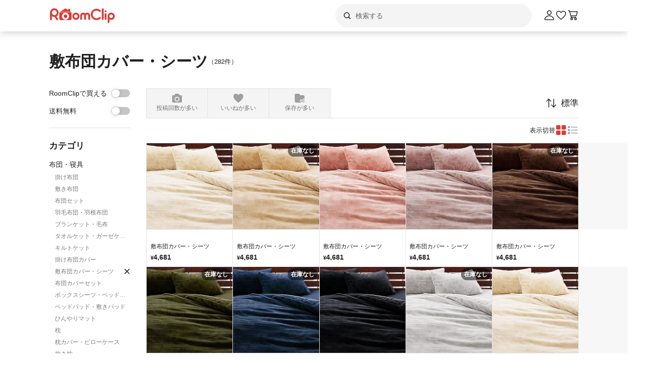

--- FILE ---
content_type: text/html; charset=utf-8
request_url: https://roomclip.jp/shopping/genres/11700016
body_size: 53061
content:
<!DOCTYPE html><html lang="ja"><head><meta charSet="utf-8"/><meta name="viewport" content="width=device-width, initial-scale=1, minimum-scale=1, maximum-scale=1, user-scalable=no"/><link rel="preload" as="image" href="https://web-assets.roomclip.jp/rc_next_web/production/_next/public/images/applink/RCAppIcon.png"/><link rel="preload" as="image" href="https://cdn.roomclip.jp/v1/w/120/roomclip-shopify-image-cache/a88b749b8fa408c016738f8ed9f616fa.jpg"/><link rel="preload" as="image" href="https://cdn.roomclip.jp/v1/w/120/roomclip-shopify-image-cache/c8216631a48e3a61e16efc016f79fb8a.jpg"/><link rel="preload" as="image" href="https://cdn.roomclip.jp/v1/w/120/roomclip-shopify-image-cache/0dd9753407299129ce0ce06aba5e2912.jpg"/><link rel="preload" as="image" href="https://cdn.roomclip.jp/v1/w/120/roomclip-shopify-image-cache/7f2922fed4198ea2d9a2b3a6f5b7ef45.jpg"/><link rel="preload" as="image" href="https://cdn.roomclip.jp/v1/w/120/roomclip-shopify-image-cache/388ea03baefa173519b354c52f0e8184.jpg"/><link rel="preload" as="image" href="https://cdn.roomclip.jp/v1/w/120/roomclip-shopify-image-cache/cb5d31241a28bb12a15096358157e8be.jpg"/><link rel="preload" as="image" href="https://cdn.roomclip.jp/v1/w/120/roomclip-shopify-image-cache/c78070a8591cf7a1118e59db3ff43ecc.jpg"/><link rel="preload" as="image" href="https://cdn.roomclip.jp/v1/w/120/roomclip-shopify-image-cache/981e6680422aeff9bd1f4aaf5ca83455.jpg"/><link rel="preload" as="image" href="https://cdn.roomclip.jp/v1/w/120/roomclip-shopify-image-cache/57e27eab401fc8d33f840a9ec588d0ee.jpg"/><link rel="stylesheet" href="https://web-assets.roomclip.jp/rc_next_web/production/_next/static/css/eb0c52f5a2800fd7.css" data-precedence="next"/><link rel="stylesheet" href="https://web-assets.roomclip.jp/rc_next_web/production/_next/static/css/103dc3ec0ef9979e.css" data-precedence="next"/><link rel="stylesheet" href="https://web-assets.roomclip.jp/rc_next_web/production/_next/static/css/d4b967d88c87f64f.css" data-precedence="next"/><link rel="stylesheet" href="https://web-assets.roomclip.jp/rc_next_web/production/_next/static/css/574aeb4ca5dff16b.css" data-precedence="next"/><link rel="stylesheet" href="https://web-assets.roomclip.jp/rc_next_web/production/_next/static/css/ff50db3d79663186.css" data-precedence="next"/><link rel="stylesheet" href="https://web-assets.roomclip.jp/rc_next_web/production/_next/static/css/671bf7dfde4076a5.css" data-precedence="next"/><link rel="stylesheet" href="https://web-assets.roomclip.jp/rc_next_web/production/_next/static/css/c60a2d0e3b0575ed.css" data-precedence="next"/><link rel="stylesheet" href="https://web-assets.roomclip.jp/rc_next_web/production/_next/static/css/78d07dd74f87e139.css" data-precedence="next"/><link rel="stylesheet" href="https://web-assets.roomclip.jp/rc_next_web/production/_next/static/css/af8e6195f2b0d7b6.css" data-precedence="next"/><link rel="stylesheet" href="https://web-assets.roomclip.jp/rc_next_web/production/_next/static/css/8592f16dae0041db.css" data-precedence="next"/><link rel="stylesheet" href="https://web-assets.roomclip.jp/rc_next_web/production/_next/static/css/c93cb32831f956ba.css" data-precedence="next"/><link rel="stylesheet" href="https://web-assets.roomclip.jp/rc_next_web/production/_next/static/css/7de1078bbc886363.css" data-precedence="next"/><link rel="stylesheet" href="https://web-assets.roomclip.jp/rc_next_web/production/_next/static/css/6e1051fadd5938dc.css" data-precedence="next"/><link rel="stylesheet" href="https://web-assets.roomclip.jp/rc_next_web/production/_next/static/css/890610523e6cf16d.css" data-precedence="next"/><link rel="stylesheet" href="https://web-assets.roomclip.jp/rc_next_web/production/_next/static/css/59d34000b9d1af73.css" data-precedence="next"/><link rel="stylesheet" href="https://web-assets.roomclip.jp/rc_next_web/production/_next/static/css/1559133c3e8f4264.css" data-precedence="next"/><link rel="stylesheet" href="https://web-assets.roomclip.jp/rc_next_web/production/_next/static/css/f79e99109c974432.css" data-precedence="next"/><link rel="stylesheet" href="https://web-assets.roomclip.jp/rc_next_web/production/_next/static/css/f338851bedec7f12.css" data-precedence="next"/><link rel="stylesheet" href="https://web-assets.roomclip.jp/rc_next_web/production/_next/static/css/ccad112d05315e82.css" data-precedence="next"/><link rel="stylesheet" href="https://web-assets.roomclip.jp/rc_next_web/production/_next/static/css/53123177ac55e2ac.css" data-precedence="next"/><link rel="stylesheet" href="https://web-assets.roomclip.jp/rc_next_web/production/_next/static/css/ea53edfbef56a909.css" data-precedence="next"/><link rel="stylesheet" href="https://web-assets.roomclip.jp/rc_next_web/production/_next/static/css/58a1ebaa46501cbf.css" data-precedence="next"/><link rel="stylesheet" href="https://web-assets.roomclip.jp/rc_next_web/production/_next/static/css/c564a6852ef740cc.css" data-precedence="next"/><link rel="stylesheet" href="https://web-assets.roomclip.jp/rc_next_web/production/_next/static/css/1ed02ee6bea7bffb.css" data-precedence="next"/><link rel="stylesheet" href="https://web-assets.roomclip.jp/rc_next_web/production/_next/static/css/a71de5550d337a5c.css" data-precedence="next"/><link rel="stylesheet" href="https://web-assets.roomclip.jp/rc_next_web/production/_next/static/css/b69a5817bcf1f131.css" data-precedence="next"/><link rel="stylesheet" href="https://web-assets.roomclip.jp/rc_next_web/production/_next/static/css/d8f5467771adbfe3.css" data-precedence="next"/><link rel="stylesheet" href="https://web-assets.roomclip.jp/rc_next_web/production/_next/static/css/7dddf6ffe708e30a.css" data-precedence="next"/><link rel="stylesheet" href="https://web-assets.roomclip.jp/rc_next_web/production/_next/static/css/8cfe2473273be3e2.css" data-precedence="next"/><link rel="stylesheet" href="https://web-assets.roomclip.jp/rc_next_web/production/_next/static/css/752b77b1d3f1ff6b.css" data-precedence="next"/><link rel="stylesheet" href="https://web-assets.roomclip.jp/rc_next_web/production/_next/static/css/2dbc3f45fc7d7ed8.css" data-precedence="next"/><link rel="stylesheet" href="https://web-assets.roomclip.jp/rc_next_web/production/_next/static/css/b4fce936e9457373.css" data-precedence="next"/><link rel="stylesheet" href="https://web-assets.roomclip.jp/rc_next_web/production/_next/static/css/bca4eedf33cb9236.css" data-precedence="next"/><link rel="stylesheet" href="https://web-assets.roomclip.jp/rc_next_web/production/_next/static/css/f33317f5111785e3.css" data-precedence="next"/><link rel="stylesheet" href="https://web-assets.roomclip.jp/rc_next_web/production/_next/static/css/52b57891898e7ad9.css" data-precedence="next"/><link rel="stylesheet" href="https://web-assets.roomclip.jp/rc_next_web/production/_next/static/css/4ca24c6edf2c67b5.css" data-precedence="next"/><link rel="stylesheet" href="https://web-assets.roomclip.jp/rc_next_web/production/_next/static/css/57d784b1cb1fac04.css" data-precedence="next"/><link rel="stylesheet" href="https://web-assets.roomclip.jp/rc_next_web/production/_next/static/css/d2ab3d8f07fe1972.css" data-precedence="next"/><link rel="stylesheet" href="https://web-assets.roomclip.jp/rc_next_web/production/_next/static/css/5c76e0b9f6453bcf.css" data-precedence="next"/><link rel="stylesheet" href="https://web-assets.roomclip.jp/rc_next_web/production/_next/static/css/0bd88b8157b4098b.css" data-precedence="next"/><link rel="stylesheet" href="https://web-assets.roomclip.jp/rc_next_web/production/_next/static/css/c09765264c028322.css" data-precedence="next"/><link rel="stylesheet" href="https://web-assets.roomclip.jp/rc_next_web/production/_next/static/css/09a2ffe3bcddb782.css" data-precedence="next"/><link rel="stylesheet" href="https://web-assets.roomclip.jp/rc_next_web/production/_next/static/css/8c7963b0c37f1bcb.css" data-precedence="next"/><link rel="stylesheet" href="https://web-assets.roomclip.jp/rc_next_web/production/_next/static/css/a69c153e1f1d1461.css" data-precedence="next"/><link rel="stylesheet" href="https://web-assets.roomclip.jp/rc_next_web/production/_next/static/css/d5620c7b7059fdc4.css" data-precedence="next"/><link rel="stylesheet" href="https://web-assets.roomclip.jp/rc_next_web/production/_next/static/css/7a02966a352c66bc.css" data-precedence="next"/><link rel="stylesheet" href="https://web-assets.roomclip.jp/rc_next_web/production/_next/static/css/d024d638d9f085dc.css" data-precedence="next"/><link rel="stylesheet" href="https://web-assets.roomclip.jp/rc_next_web/production/_next/static/css/e2ba583639688915.css" data-precedence="next"/><link rel="stylesheet" href="https://web-assets.roomclip.jp/rc_next_web/production/_next/static/css/87a0bf9149b80e1f.css" data-precedence="next"/><link rel="stylesheet" href="https://web-assets.roomclip.jp/rc_next_web/production/_next/static/css/9cfe24c2b7ef2a08.css" data-precedence="next"/><link rel="stylesheet" href="https://web-assets.roomclip.jp/rc_next_web/production/_next/static/css/1bab84c57dc3e611.css" data-precedence="next"/><link rel="stylesheet" href="https://web-assets.roomclip.jp/rc_next_web/production/_next/static/css/c0dae56facc82927.css" data-precedence="next"/><link rel="stylesheet" href="https://web-assets.roomclip.jp/rc_next_web/production/_next/static/css/4fa0f09681b999fe.css" data-precedence="next"/><link rel="stylesheet" href="https://web-assets.roomclip.jp/rc_next_web/production/_next/static/css/c8253970531d0c25.css" data-precedence="next"/><link rel="stylesheet" href="https://web-assets.roomclip.jp/rc_next_web/production/_next/static/css/de78b51a285b150d.css" data-precedence="next"/><link rel="stylesheet" href="https://web-assets.roomclip.jp/rc_next_web/production/_next/static/css/5f6e796a358f16e8.css" data-precedence="next"/><link rel="stylesheet" href="https://web-assets.roomclip.jp/rc_next_web/production/_next/static/css/71da84e224444b5b.css" data-precedence="next"/><link rel="stylesheet" href="https://web-assets.roomclip.jp/rc_next_web/production/_next/static/css/a2995572b56c7aea.css" data-precedence="next"/><link rel="stylesheet" href="https://web-assets.roomclip.jp/rc_next_web/production/_next/static/css/57561eba993e51b1.css" data-precedence="next"/><link rel="stylesheet" href="https://web-assets.roomclip.jp/rc_next_web/production/_next/static/css/60b86bb88e1c3321.css" data-precedence="next"/><link rel="stylesheet" href="https://web-assets.roomclip.jp/rc_next_web/production/_next/static/css/3df4600136b39cb2.css" data-precedence="next"/><link rel="stylesheet" href="https://web-assets.roomclip.jp/rc_next_web/production/_next/static/css/6b0b08bc6d24e5a4.css" data-precedence="next"/><link rel="stylesheet" href="https://web-assets.roomclip.jp/rc_next_web/production/_next/static/css/9cb2b8e885a9c644.css" data-precedence="next"/><link rel="stylesheet" href="https://web-assets.roomclip.jp/rc_next_web/production/_next/static/css/16aa19e46b6fd566.css" data-precedence="next"/><link rel="stylesheet" href="https://web-assets.roomclip.jp/rc_next_web/production/_next/static/css/5a230494831a48ca.css" data-precedence="next"/><link rel="stylesheet" href="https://web-assets.roomclip.jp/rc_next_web/production/_next/static/css/442435feff89acd5.css" data-precedence="next"/><link rel="stylesheet" href="https://web-assets.roomclip.jp/rc_next_web/production/_next/static/css/e1e15fcad93631a8.css" data-precedence="next"/><link rel="stylesheet" href="https://web-assets.roomclip.jp/rc_next_web/production/_next/static/css/be6b2a0c2dd50471.css" data-precedence="next"/><link rel="stylesheet" href="https://web-assets.roomclip.jp/rc_next_web/production/_next/static/css/c6c3703a3be4749b.css" data-precedence="next"/><link rel="stylesheet" href="https://web-assets.roomclip.jp/rc_next_web/production/_next/static/css/a71529c72c4a8802.css" data-precedence="next"/><link rel="stylesheet" href="https://web-assets.roomclip.jp/rc_next_web/production/_next/static/css/9608ca0d40d4b637.css" data-precedence="next"/><link rel="stylesheet" href="https://web-assets.roomclip.jp/rc_next_web/production/_next/static/css/f3cc2d594a6f4a28.css" data-precedence="next"/><link rel="stylesheet" href="https://web-assets.roomclip.jp/rc_next_web/production/_next/static/css/de8697a5453b1ee4.css" data-precedence="next"/><link rel="preload" as="script" fetchPriority="low" href="https://web-assets.roomclip.jp/rc_next_web/production/_next/static/chunks/webpack-28bdded71103233a.js"/><script src="https://web-assets.roomclip.jp/rc_next_web/production/_next/static/chunks/4bd1b696-af27909e1ae90172.js" async=""></script><script src="https://web-assets.roomclip.jp/rc_next_web/production/_next/static/chunks/9500-cb3b7f83ea457a6b.js" async=""></script><script src="https://web-assets.roomclip.jp/rc_next_web/production/_next/static/chunks/main-app-8bd4a82fad699fc3.js" async=""></script><script src="https://web-assets.roomclip.jp/rc_next_web/production/_next/static/chunks/4899-ae550264009eb59a.js" async=""></script><script src="https://web-assets.roomclip.jp/rc_next_web/production/_next/static/chunks/8340-9b4ce6e8200ee79d.js" async=""></script><script src="https://web-assets.roomclip.jp/rc_next_web/production/_next/static/chunks/4082-b49ebc1ad1089ddf.js" async=""></script><script src="https://web-assets.roomclip.jp/rc_next_web/production/_next/static/chunks/9318-3525f7af178c3206.js" async=""></script><script src="https://web-assets.roomclip.jp/rc_next_web/production/_next/static/chunks/8143-621719344cb95e1f.js" async=""></script><script src="https://web-assets.roomclip.jp/rc_next_web/production/_next/static/chunks/9936-093a660c5de7be10.js" async=""></script><script src="https://web-assets.roomclip.jp/rc_next_web/production/_next/static/chunks/9182-dbca62634afcd2b1.js" async=""></script><script src="https://web-assets.roomclip.jp/rc_next_web/production/_next/static/chunks/app/global-error-ae9cdd265f8f29d9.js" async=""></script><script src="https://web-assets.roomclip.jp/rc_next_web/production/_next/static/chunks/a193c3dc-d11b7aeeca58d920.js" async=""></script><script src="https://web-assets.roomclip.jp/rc_next_web/production/_next/static/chunks/9904-069141bcfb19fb79.js" async=""></script><script src="https://web-assets.roomclip.jp/rc_next_web/production/_next/static/chunks/1749-c8325b200cd8681b.js" async=""></script><script src="https://web-assets.roomclip.jp/rc_next_web/production/_next/static/chunks/6271-f63cb57fda76e9b6.js" async=""></script><script src="https://web-assets.roomclip.jp/rc_next_web/production/_next/static/chunks/app/layout-55c0a8450439c7ec.js" async=""></script><script src="https://web-assets.roomclip.jp/rc_next_web/production/_next/static/chunks/app/error-9b6e8a238434bc2d.js" async=""></script><script src="https://web-assets.roomclip.jp/rc_next_web/production/_next/static/chunks/app/not-found-7ca6c0ef290f6380.js" async=""></script><script src="https://web-assets.roomclip.jp/rc_next_web/production/_next/static/chunks/5272-2303a848bdbd90dd.js" async=""></script><script src="https://web-assets.roomclip.jp/rc_next_web/production/_next/static/chunks/8072-03e24fb9620cb5b1.js" async=""></script><script src="https://web-assets.roomclip.jp/rc_next_web/production/_next/static/chunks/1313-2f58dffd938f5241.js" async=""></script><script src="https://web-assets.roomclip.jp/rc_next_web/production/_next/static/chunks/7505-1b10eec5ebf78609.js" async=""></script><script src="https://web-assets.roomclip.jp/rc_next_web/production/_next/static/chunks/7411-76444d71f4af45c3.js" async=""></script><script src="https://web-assets.roomclip.jp/rc_next_web/production/_next/static/chunks/7192-ce632f35e4953e5f.js" async=""></script><script src="https://web-assets.roomclip.jp/rc_next_web/production/_next/static/chunks/931-afb4d8564023fc86.js" async=""></script><script src="https://web-assets.roomclip.jp/rc_next_web/production/_next/static/chunks/app/shopping/genres/%5BgenreId%5D/page-d68386d5eb7b5cde.js" async=""></script><link rel="preload" href="https://www.googletagmanager.com/gtag/js?id=G-0SWN1MPXTM" as="script"/><link rel="preload" href="https://www.googletagmanager.com/gtm.js?id=GTM-PKJTV3W" as="script"/><link rel="preload" href="https://www.google.com/recaptcha/api.js?render=6LeU_K4ZAAAAAC2or0aPsz8hbxF9VysB6Bm7iU5l&amp;hl=ja" as="script"/><link rel="preload" as="image" href="https://cdn.roomclip.jp/v1/w/120/roomclip-shopify-image-cache/67fd6980968879e35feda0b6192e0258.jpg"/><link rel="preload" as="image" href="https://cdn.roomclip.jp/v1/w/120/roomclip-shopify-image-cache/fd2036e622be103b45c63e86fb1233d4.jpg"/><link rel="preload" as="image" href="https://cdn.roomclip.jp/v1/w/120/roomclip-shopify-image-cache/51f478a22e98e462b4392ff5f7a96277.jpg"/><link rel="preload" as="image" href="https://cdn.roomclip.jp/v1/w/120/roomclip-shopify-image-cache/6ce51ae70ddf1a9e1f7084879c6621be.jpg"/><link rel="preload" as="image" href="https://cdn.roomclip.jp/v1/w/120/roomclip-shopify-image-cache/19a3636731c32e69fee42e12203b23c0.jpg"/><link rel="preload" as="image" href="https://cdn.roomclip.jp/v1/w/120/roomclip-shopify-image-cache/b36932498ef6fab5e49ae8a2d2a56f1e.jpg"/><link rel="preload" as="image" href="https://cdn.roomclip.jp/v1/w/120/roomclip-shopify-image-cache/e71cffc2ec6f50042c05e210643d0576.jpg"/><link rel="preload" as="image" href="https://cdn.roomclip.jp/v1/w/120/roomclip-shopify-image-cache/5ed453675288ac39a9c35fcda68a6094.jpg"/><link rel="preload" as="image" href="https://cdn.roomclip.jp/v1/w/120/roomclip-shopify-image-cache/09179e507b47e71d18ce20009bead4ec.jpg"/><link rel="preload" as="image" href="https://cdn.roomclip.jp/v1/w/120/roomclip-shopify-image-cache/ebdf6fbad3186234dbbd24deff78dcff.jpg"/><link rel="preload" as="image" href="https://cdn.roomclip.jp/v1/w/120/roomclip-shopify-image-cache/539e6b8458b560cb59a5eb65b39257e1.jpg"/><link rel="preload" as="image" href="https://cdn.roomclip.jp/v1/w/120/roomclip-shopify-image-cache/c3dbab49e06df362b0a3add5763d59a2.jpg"/><link rel="preload" as="image" href="https://cdn.roomclip.jp/v1/w/1536/rc-shopping/product/a9d9237c-50e6-4a84-b678-04c3903a3e33.jpg"/><link rel="preload" as="image" href="https://cdn.roomclip.jp/v1/w/1536/roomclip-shopify-image-cache/43a74ed82da2507c9f3b33f3acd4e62e.jpg"/><link rel="preload" as="image" href="https://cdn.roomclip.jp/v1/w/120/roomclip-shopify-image-cache/f288c57c6c7ba8545b93249d2429bf3b.jpg"/><link rel="preload" as="image" href="https://cdn.roomclip.jp/v1/w/120/roomclip-shopify-image-cache/1a0aad1072d69273f3ae280e3909a086.jpg"/><link rel="preload" as="image" href="https://cdn.roomclip.jp/v1/w/120/roomclip-shopify-image-cache/a444569be049f1d46f26b08329fde400.jpg"/><link rel="preload" as="image" href="https://cdn.roomclip.jp/v1/w/120/roomclip-shopify-image-cache/28421039b1b358a92d643e222c85ac64.jpg"/><link rel="preload" as="image" href="https://cdn.roomclip.jp/v1/w/120/roomclip-shopify-image-cache/1aec3ecc833cf995c61924e1f6115ee3.jpg"/><link rel="preload" as="image" href="https://cdn.roomclip.jp/v1/w/120/roomclip-shopify-image-cache/096a8d9bac0e9e19e567a7493af86b35.jpg"/><link rel="preload" as="image" href="https://cdn.roomclip.jp/v1/w/120/roomclip-shopify-image-cache/52ce47148fa87fb8f11660f5adcfe490.jpg"/><link rel="preload" as="image" href="https://cdn.roomclip.jp/v1/w/120/roomclip-shopify-image-cache/0e39c9712db716675a63adad1e249375.jpg"/><link rel="preload" as="image" href="https://cdn.roomclip.jp/v1/w/120/roomclip-shopify-image-cache/c4c685f4a0d32e2f7b2d8eb6031b7ce4.jpg"/><link rel="preload" as="image" href="https://cdn.roomclip.jp/v1/w/120/roomclip-shopify-image-cache/a50bb3da3199ecd5393f4b133c325730.jpg"/><link rel="preload" as="image" href="https://cdn.roomclip.jp/v1/w/120/roomclip-shopify-image-cache/e6415ff9772325c2d6c01eee959b0dd3.jpg"/><link rel="preload" as="image" href="https://cdn.roomclip.jp/v1/w/120/roomclip-shopify-image-cache/a5a4b0fbd90b9bcb7ee0cec8bbed0e40.jpg"/><meta name="next-size-adjust" content=""/><title>敷布団カバー・シーツの通販（全282商品） | 家具とインテリアの通販【RoomClipショッピング】</title><meta name="description" content="RoomClipショッピングが販売する敷布団カバー・シーツは282件あります。RoomClipショッピングでは、その商品の実例写真やクチコミを通じてオンラインでお買い物をすることができます。"/><meta name="keywords" content="RoomClip,RoomClipショッピング,ルームクリップ"/><meta name="robots" content="index"/><meta name="fb:app_id" content="362011867144945"/><link rel="canonical" href="https://roomclip.jp/shopping/genres/11700016"/><meta property="og:title" content="敷布団カバー・シーツの通販（全282商品） | 家具とインテリアの通販【RoomClipショッピング】"/><meta property="og:description" content="RoomClipショッピングが販売する敷布団カバー・シーツは282件あります。RoomClipショッピングでは、その商品の実例写真やクチコミを通じてオンラインでお買い物をすることができます。"/><meta property="og:url" content="https://roomclip.jp/shopping/genres/11700016"/><meta property="og:site_name" content="RoomClip（ルームクリップ）"/><meta property="og:locale" content="ja_JP"/><meta property="og:image" content="https://roomclip.jp/v2/ogp/roomclip-ogp.png"/><meta property="og:type" content="website"/><meta name="twitter:card" content="summary_large_image"/><meta name="twitter:site" content="@RoomClipJP"/><meta name="twitter:title" content="敷布団カバー・シーツの通販（全282商品） | 家具とインテリアの通販【RoomClipショッピング】"/><meta name="twitter:description" content="RoomClipショッピングが販売する敷布団カバー・シーツは282件あります。RoomClipショッピングでは、その商品の実例写真やクチコミを通じてオンラインでお買い物をすることができます。"/><meta name="twitter:image" content="https://roomclip.jp/v2/ogp/roomclip-ogp.png"/><link rel="icon" href="/favicon.ico" type="image/x-icon" sizes="16x16"/><script>document.querySelectorAll('body link[rel="icon"], body link[rel="apple-touch-icon"]').forEach(el => document.head.appendChild(el))</script><meta name="sentry-trace" content="18946930d10bb84eaafdb4c664215c3f-44a378ca867b102a-0"/><meta name="baggage" content="sentry-environment=production,sentry-public_key=881aff03fd784bbc2b8bb7bb0825d810,sentry-trace_id=18946930d10bb84eaafdb4c664215c3f,sentry-org_id=89629,sentry-sampled=false,sentry-sample_rand=0.11056778699756475,sentry-sample_rate=0.01"/><script src="https://web-assets.roomclip.jp/rc_next_web/production/_next/static/chunks/polyfills-42372ed130431b0a.js" noModule=""></script></head><body><div hidden=""><!--$--><!--/$--></div><style>#nprogress{pointer-events:none}#nprogress .bar{background:#dc3c36;position:fixed;z-index:1600;top: 0;left:0;width:100%;height:2px}#nprogress .peg{display:block;position:absolute;right:0;width:100px;height:100%;box-shadow:0 0 10px #dc3c36,0 0 5px #dc3c36;opacity:1;-webkit-transform:rotate(3deg) translate(0px,-4px);-ms-transform:rotate(3deg) translate(0px,-4px);transform:rotate(3deg) translate(0px,-4px)}#nprogress .spinner{display:block;position:fixed;z-index:1600;top: 15px;right:15px}#nprogress .spinner-icon{width:18px;height:18px;box-sizing:border-box;border:2px solid transparent;border-top-color:#dc3c36;border-left-color:#dc3c36;border-radius:50%;-webkit-animation:nprogress-spinner 400ms linear infinite;animation:nprogress-spinner 400ms linear infinite}.nprogress-custom-parent{overflow:hidden;position:relative}.nprogress-custom-parent #nprogress .bar,.nprogress-custom-parent #nprogress .spinner{position:absolute}@-webkit-keyframes nprogress-spinner{0%{-webkit-transform:rotate(0deg)}100%{-webkit-transform:rotate(360deg)}}@keyframes nprogress-spinner{0%{transform:rotate(0deg)}100%{transform:rotate(360deg)}}</style><header class="l3git70"><div class="_1abdy6o1"><div><div class="_1035dgu0"><div class="_1035dgu2"><a href="/" class="_1035dgu1"><span class="_1hhcfdu0 _16c7rcu0 _16c7rcu1" style="width:136px;height:32px"><svg xmlns="http://www.w3.org/2000/svg" xml:space="preserve" viewBox="0 0 136 32"><path d="M43.3 8.3V4.1c0-.5-.4-1-1-1h-2.2c-.5 0-1 .4-1 1v1.5l-4.7-3.1c-.6-.4-1.3-.4-1.8 0L22.3 9.3h22.3zm1.4 1.8H22.3c-.8 0-1.4.6-1.4 1.4v11.4c0 1.8 1.4 3.2 3.2 3.2h18.7c1.8 0 3.2-1.4 3.2-3.2V11.5c.1-.8-.6-1.4-1.3-1.4M33.5 25.3c-4 0-7.2-3.2-7.2-7.2s3.2-7.2 7.2-7.2 7.2 3.2 7.2 7.2-3.2 7.2-7.2 7.2m-14-14.5C19.5 6 15.6 2 10.7 2 5.9 2 2 5.9 2 10.8v13.5c0 1 .8 1.9 1.9 1.9 1 0 1.9-.8 1.9-1.9V18c1.4 1 3.2 1.6 5 1.6h.7l3.3 5.7c.3.6 1 .9 1.6.9q.45 0 .9-.3c.9-.5 1.2-1.7.7-2.6l-2.8-4.9c2.6-1.5 4.3-4.4 4.3-7.6m-8.7 5c-2.8 0-5-2.3-5-5s2.3-5 5-5 5 2.3 5 5-2.3 5-5 5m22.7-1.3c-2 0-3.6 1.6-3.6 3.6s1.6 3.6 3.6 3.6 3.6-1.6 3.6-3.6-1.6-3.6-3.6-3.6m93.2-3.7c-4 0-7.3 3.3-7.3 7.3v12c0 1 .8 1.9 1.9 1.9 1 0 1.9-.8 1.9-1.9v-5.6q1.65.9 3.6.9c4 0 7.3-3.3 7.3-7.3-.1-4-3.4-7.3-7.4-7.3m0 10.9c-2 0-3.6-1.6-3.6-3.6s1.6-3.6 3.6-3.6 3.6 1.6 3.6 3.6-1.6 3.6-3.6 3.6m-11.3-9.9c-1 0-1.9.8-1.9 1.9v9.8c0 1 .8 1.9 1.9 1.9 1 0 1.9-.8 1.9-1.9v-9.8c0-1-.9-1.9-1.9-1.9M109.5 2c-1 0-1.9.8-1.9 1.9v19.7c0 1 .8 1.9 1.9 1.9 1 0 1.9-.8 1.9-1.9V3.9c0-1.1-.8-1.9-1.9-1.9m5.9 4c-1 0-1.9.8-1.9 1.9s.8 1.9 1.9 1.9 1.9-.8 1.9-1.9-.9-1.9-1.9-1.9m-18.6.6c2.1 0 4.1.8 5.6 2.3.7.7 1.9.7 2.7 0 .7-.7.7-1.9 0-2.7-4.5-4.5-11.9-4.5-16.5 0-2.2 2.2-3.4 5.1-3.4 8.2s1.2 6 3.4 8.2c2.3 2.3 5.3 3.4 8.2 3.4s6-1.1 8.2-3.4c.7-.7.7-1.9 0-2.7-.7-.7-1.9-.7-2.7 0-3.1 3.1-8.1 3.1-11.1 0-1.5-1.5-2.3-3.5-2.3-5.6s.8-4.1 2.3-5.6c1.5-1.3 3.5-2.1 5.6-2.1m-42 4.2c-4 0-7.3 3.3-7.3 7.3s3.3 7.3 7.3 7.3 7.3-3.3 7.3-7.3-3.3-7.3-7.3-7.3m0 10.9c-2 0-3.6-1.6-3.6-3.6s1.6-3.6 3.6-3.6 3.6 1.6 3.6 3.6c-.1 2-1.7 3.6-3.6 3.6m22.9-10.9c-1.6 0-3 .6-4.1 1.6-1.1-1-2.5-1.6-4.1-1.6-3.3 0-6 2.7-6 6v6.8c0 1 .8 1.9 1.9 1.9 1 0 1.9-.8 1.9-1.9v-6.8c0-1.2 1-2.2 2.2-2.2s2.2 1 2.2 2.2v6.8c0 1 .8 1.9 1.9 1.9 1 0 1.9-.8 1.9-1.9v-6.8c0-1.2 1-2.2 2.2-2.2s2.2 1 2.2 2.2v6.8c0 1 .8 1.9 1.9 1.9 1 0 1.9-.8 1.9-1.9v-6.8c0-3.3-2.7-6-6-6" class="Logo_RClogo_base00_svg__st1"></path></svg></span></a><div class="_1hkx6rh0"><div class="_1hkx6rh2"><div><div class="_11t4cop0 _11t4cop1"><span class="_11t4copa _11t4cop8 _16c7rcu0 _16c7rcu1" style="width:24px;height:24px"><svg xmlns="http://www.w3.org/2000/svg" viewBox="0 0 24 24"><path d="m18.78 17.72-3.04-3.04A5.98 5.98 0 0 0 17 11c0-3.31-2.69-6-6-6s-6 2.69-6 6 2.69 6 6 6c1.39 0 2.66-.47 3.68-1.26l3.04 3.04c.15.15.34.22.53.22s.38-.07.53-.22c.29-.29.29-.77 0-1.06M6.5 11c0-2.48 2.02-4.5 4.5-4.5s4.5 2.02 4.5 4.5-2.02 4.5-4.5 4.5-4.5-2.02-4.5-4.5"></path></svg></span><input placeholder="検索する" class="_11t4cop5 _11t4cop4 _11t4copi _11t4cop7 _11t4cop6 _11t4cop2" type="text" value=""/></div></div></div></div></div><div class="_1035dgu3"><a href="/account/login" class="c78hwx7"><span class="dtko951 _16c7rcu0 " style="width:24px;height:24px"><svg xmlns="http://www.w3.org/2000/svg" viewBox="0 0 24 24" class=""><path fill="#222" d="M21.93 19.44c-1.08-3.98-5.35-6.97-9.93-6.97s-8.85 3-9.93 6.97c-.16.6-.04 1.23.35 1.74.4.52 1.01.82 1.66.82h15.84c.66 0 1.27-.3 1.66-.82.38-.5.51-1.13.35-1.74m-1.54.83c-.11.15-.28.23-.47.23H4.08c-.19 0-.36-.08-.47-.23a.46.46 0 0 1-.09-.43C4.29 17 7.53 13.97 12 13.97s7.71 3.02 8.48 5.87c.05.2-.03.36-.09.43M12 11.5c2.62 0 4.75-2.13 4.75-4.75S14.62 2 12 2 7.25 4.13 7.25 6.75 9.38 11.5 12 11.5m0-8c1.79 0 3.25 1.46 3.25 3.25S13.79 10 12 10 8.75 8.54 8.75 6.75 10.21 3.5 12 3.5"></path></svg></span></a><a href="/shopping/wishlists" class="_1035dgu4"><span class="dtko951 _16c7rcu0 " style="width:24px;height:24px"><svg xmlns="http://www.w3.org/2000/svg" viewBox="0 0 24 24" class=""><path fill="#222" d="M12 21c-.15 0-.3-.05-.44-.14-.38-.27-9.43-6.78-9.55-11.82 0-.07-.23-2.81 1.52-4.47 1.73-1.64 4.11-2.03 6.07-.98.04.02.6.37.74.48.5.37 1.13.88 1.66 1.49.53-.6 1.17-1.12 1.68-1.5.12-.09.68-.44.68-.44 2-1.07 4.38-.69 6.11.96C22.22 6.24 22 8.99 21.99 9.1c-.12 4.99-9.17 11.5-9.55 11.77-.13.09-.28.14-.44.14ZM7.28 4.49c-.94 0-1.91.4-2.71 1.16-1.21 1.15-1.06 3.28-1.06 3.3.09 3.42 5.8 8.36 8.49 10.37 2.7-2.01 8.41-6.95 8.49-10.32 0-.07.17-2.19-1.05-3.35-1.27-1.21-2.92-1.49-4.32-.75 0 0-.41.25-.53.34-.91.67-1.6 1.35-1.94 1.94-.27.46-1.03.46-1.29 0-.34-.59-1.02-1.27-1.92-1.92-.14-.1-.58-.37-.58-.37-.5-.27-1.03-.4-1.57-.4Z"></path></svg></span></a><a href="/shopping/carts" class="_1035dgu4"><span class="dtko951 dtko950 _16c7rcu0 " style="width:24px;height:24px"><svg xmlns="http://www.w3.org/2000/svg" viewBox="0 0 24 24" class=""><path fill="#222" d="m19.77 13.44 2.21-8.5c.06-.22 0-.46-.13-.65S21.49 4 21.26 4H6.15l-.41-1.46A.75.75 0 0 0 5.02 2H2.76c-.41 0-.75.34-.75.75s.34.75.75.75h1.7l3.68 12.96c.09.32.39.54.72.54h.65a2.5 2.5 0 0 0 0 5 2.5 2.5 0 0 0 0-5h8a2.5 2.5 0 0 0 0 5 2.5 2.5 0 0 0 0-5h.75c.41 0 .75-.34.75-.75s-.34-.75-.75-.75H9.43L9 14h10.05c.34 0 .64-.23.73-.56ZM18.5 19.5c0 .55-.45 1-1 1s-1-.45-1-1 .45-1 1-1 1 .45 1 1m-8 0c0 .55-.45 1-1 1s-1-.45-1-1 .45-1 1-1 1 .45 1 1m-1.94-7-1.99-7h13.71l-1.82 7z"></path></svg></span></a></div></div></div></div><div class="_1abdy6o0"><div class="l3n7j70"><div class="l3n7j71"><img class="l3n7j73" src="https://web-assets.roomclip.jp/rc_next_web/production/_next/public/images/applink/RCAppIcon.png" alt="RoomClipアプリのアイコン"/><div class="l3n7j75 l3n7j74"><span class="_1cwoxud1 l3n7j76" style="--_1cwoxud0:1">600万の実例から商品や部屋を探せる</span><span class="_1cwoxud1 l3n7j77" style="--_1cwoxud0:1">Google Play (無料)</span></div><a class="l3n7j78" href="/redirect/applink?&amp;place=HEADER" data-place="HEADER"><span class="l3n7j79">アプリで開く</span></a></div></div><div class="_7ogvea0"><div class="_7ogvea2"><div class="_7ogvea3"><span class="dtko951 _16c7rcu0 " style="width:24px;height:24px"><svg xmlns="http://www.w3.org/2000/svg" viewBox="0 0 24 24"><path fill="#222" d="M3 6h18c.55 0 1-.45 1-1s-.45-1-1-1H3c-.55 0-1 .45-1 1s.45 1 1 1m18 5H3c-.55 0-1 .45-1 1s.45 1 1 1h18c.55 0 1-.45 1-1s-.45-1-1-1m0 7H3c-.55 0-1 .45-1 1s.45 1 1 1h18c.55 0 1-.45 1-1s-.45-1-1-1"></path></svg></span></div></div><a href="/"><div class="_7ogvea1"><span class="_1hhcfdu0 _16c7rcu0 _16c7rcu1" style="width:102px;height:24px"><svg xmlns="http://www.w3.org/2000/svg" xml:space="preserve" viewBox="0 0 136 32"><path d="M43.3 8.3V4.1c0-.5-.4-1-1-1h-2.2c-.5 0-1 .4-1 1v1.5l-4.7-3.1c-.6-.4-1.3-.4-1.8 0L22.3 9.3h22.3zm1.4 1.8H22.3c-.8 0-1.4.6-1.4 1.4v11.4c0 1.8 1.4 3.2 3.2 3.2h18.7c1.8 0 3.2-1.4 3.2-3.2V11.5c.1-.8-.6-1.4-1.3-1.4M33.5 25.3c-4 0-7.2-3.2-7.2-7.2s3.2-7.2 7.2-7.2 7.2 3.2 7.2 7.2-3.2 7.2-7.2 7.2m-14-14.5C19.5 6 15.6 2 10.7 2 5.9 2 2 5.9 2 10.8v13.5c0 1 .8 1.9 1.9 1.9 1 0 1.9-.8 1.9-1.9V18c1.4 1 3.2 1.6 5 1.6h.7l3.3 5.7c.3.6 1 .9 1.6.9q.45 0 .9-.3c.9-.5 1.2-1.7.7-2.6l-2.8-4.9c2.6-1.5 4.3-4.4 4.3-7.6m-8.7 5c-2.8 0-5-2.3-5-5s2.3-5 5-5 5 2.3 5 5-2.3 5-5 5m22.7-1.3c-2 0-3.6 1.6-3.6 3.6s1.6 3.6 3.6 3.6 3.6-1.6 3.6-3.6-1.6-3.6-3.6-3.6m93.2-3.7c-4 0-7.3 3.3-7.3 7.3v12c0 1 .8 1.9 1.9 1.9 1 0 1.9-.8 1.9-1.9v-5.6q1.65.9 3.6.9c4 0 7.3-3.3 7.3-7.3-.1-4-3.4-7.3-7.4-7.3m0 10.9c-2 0-3.6-1.6-3.6-3.6s1.6-3.6 3.6-3.6 3.6 1.6 3.6 3.6-1.6 3.6-3.6 3.6m-11.3-9.9c-1 0-1.9.8-1.9 1.9v9.8c0 1 .8 1.9 1.9 1.9 1 0 1.9-.8 1.9-1.9v-9.8c0-1-.9-1.9-1.9-1.9M109.5 2c-1 0-1.9.8-1.9 1.9v19.7c0 1 .8 1.9 1.9 1.9 1 0 1.9-.8 1.9-1.9V3.9c0-1.1-.8-1.9-1.9-1.9m5.9 4c-1 0-1.9.8-1.9 1.9s.8 1.9 1.9 1.9 1.9-.8 1.9-1.9-.9-1.9-1.9-1.9m-18.6.6c2.1 0 4.1.8 5.6 2.3.7.7 1.9.7 2.7 0 .7-.7.7-1.9 0-2.7-4.5-4.5-11.9-4.5-16.5 0-2.2 2.2-3.4 5.1-3.4 8.2s1.2 6 3.4 8.2c2.3 2.3 5.3 3.4 8.2 3.4s6-1.1 8.2-3.4c.7-.7.7-1.9 0-2.7-.7-.7-1.9-.7-2.7 0-3.1 3.1-8.1 3.1-11.1 0-1.5-1.5-2.3-3.5-2.3-5.6s.8-4.1 2.3-5.6c1.5-1.3 3.5-2.1 5.6-2.1m-42 4.2c-4 0-7.3 3.3-7.3 7.3s3.3 7.3 7.3 7.3 7.3-3.3 7.3-7.3-3.3-7.3-7.3-7.3m0 10.9c-2 0-3.6-1.6-3.6-3.6s1.6-3.6 3.6-3.6 3.6 1.6 3.6 3.6c-.1 2-1.7 3.6-3.6 3.6m22.9-10.9c-1.6 0-3 .6-4.1 1.6-1.1-1-2.5-1.6-4.1-1.6-3.3 0-6 2.7-6 6v6.8c0 1 .8 1.9 1.9 1.9 1 0 1.9-.8 1.9-1.9v-6.8c0-1.2 1-2.2 2.2-2.2s2.2 1 2.2 2.2v6.8c0 1 .8 1.9 1.9 1.9 1 0 1.9-.8 1.9-1.9v-6.8c0-1.2 1-2.2 2.2-2.2s2.2 1 2.2 2.2v6.8c0 1 .8 1.9 1.9 1.9 1 0 1.9-.8 1.9-1.9v-6.8c0-3.3-2.7-6-6-6" class="Logo_RClogo_base00_svg__st1"></path></svg></span></div></a><div class="_7ogvea4"><div><span class="dtko951 _16c7rcu0 " style="width:24px;height:24px"><svg xmlns="http://www.w3.org/2000/svg" viewBox="0 0 24 24" class=""><g data-name="\u30EC\u30A4\u30E4\u30FC 2"><path d="M21.78 20.72 17 16a8.51 8.51 0 1 0-1 1l4.77 4.76a.75.75 0 0 0 1.06 0 .75.75 0 0 0-.05-1.04M10.5 17.5a7 7 0 1 1 7-7 7 7 0 0 1-7 7" data-name="\u30EC\u30A4\u30E4\u30FC 1"></path></g></svg></span></div><a href="/shopping/carts"><span class="dtko951 dtko950 _16c7rcu0 " style="width:24px;height:24px"><svg xmlns="http://www.w3.org/2000/svg" viewBox="0 0 24 24" class=""><path fill="#222" d="m19.77 13.44 2.21-8.5c.06-.22 0-.46-.13-.65S21.49 4 21.26 4H6.15l-.41-1.46A.75.75 0 0 0 5.02 2H2.76c-.41 0-.75.34-.75.75s.34.75.75.75h1.7l3.68 12.96c.09.32.39.54.72.54h.65a2.5 2.5 0 0 0 0 5 2.5 2.5 0 0 0 0-5h8a2.5 2.5 0 0 0 0 5 2.5 2.5 0 0 0 0-5h.75c.41 0 .75-.34.75-.75s-.34-.75-.75-.75H9.43L9 14h10.05c.34 0 .64-.23.73-.56ZM18.5 19.5c0 .55-.45 1-1 1s-1-.45-1-1 .45-1 1-1 1 .45 1 1m-8 0c0 .55-.45 1-1 1s-1-.45-1-1 .45-1 1-1 1 .45 1 1m-1.94-7-1.99-7h13.71l-1.82 7z"></path></svg></span></a></div></div></div></header><div class="_1b30g5e0"><script type="application/ld+json">[{"@context":"https://schema.org","@type":"BreadcrumbList","itemListElement":[{"@type":"ListItem","position":1,"name":"RoomClip","item":"https://roomclip.jp/"},{"@type":"ListItem","position":2,"name":"商品カテゴリ一覧","item":"https://roomclip.jp/shopping/genres"},{"@type":"ListItem","position":3,"name":"布団・寝具","item":"https://roomclip.jp/shopping/genres/11700000"},{"@type":"ListItem","position":4,"name":"敷布団カバー・シーツ","item":"https://roomclip.jp/shopping/genres/11700016"}]}]</script><div><div class="jety100"><div class="_13mq9dx1"><h1 class="_13mq9dx3 _13mq9dx2">敷布団カバー・シーツ</h1></div><span class="jety101">（282件）</span></div><div class="jety103"><div class="jety104 _1abdy6o1"><div class="_148av4n0"><div><div class="c2y64l0"><div class="czo1np0"><span class="czo1np8 czo1np7">RoomClipで買える</span><div class="czo1np3"><div class="czo1np4"></div><div class="czo1np6"></div></div><input type="checkbox" class="czo1np2" readOnly=""/></div><div class="czo1np0"><span class="czo1np8 czo1np7">送料無料</span><div class="czo1np3"><div class="czo1np4"></div><div class="czo1np6"></div></div><input type="checkbox" class="czo1np2" readOnly=""/></div></div><hr class="mm14kw0 c2y64l1"/></div><div><h3 class="wbksod1 wbksod0 _1s5ocmv1">カテゴリ</h3><div class="_1s5ocmv0"><div class="_1s5ocmv2">布団・寝具</div><div class="_1s5ocmv3"><div class="_1s5ocmv4"><div class="_1s5ocmv7 _1s5ocmv6"><span class="_1cwoxud1" style="--_1cwoxud0:1">掛け布団</span></div></div><div class="_1s5ocmv4"><div class="_1s5ocmv7 _1s5ocmv6"><span class="_1cwoxud1" style="--_1cwoxud0:1">敷き布団</span></div></div><div class="_1s5ocmv4"><div class="_1s5ocmv7 _1s5ocmv6"><span class="_1cwoxud1" style="--_1cwoxud0:1">布団セット</span></div></div><div class="_1s5ocmv4"><div class="_1s5ocmv7 _1s5ocmv6"><span class="_1cwoxud1" style="--_1cwoxud0:1">羽毛布団・羽根布団</span></div></div><div class="_1s5ocmv4"><div class="_1s5ocmv7 _1s5ocmv6"><span class="_1cwoxud1" style="--_1cwoxud0:1">ブランケット・毛布</span></div></div><div class="_1s5ocmv4"><div class="_1s5ocmv7 _1s5ocmv6"><span class="_1cwoxud1" style="--_1cwoxud0:1">タオルケット・ガーゼケット</span></div></div><div class="_1s5ocmv4"><div class="_1s5ocmv7 _1s5ocmv6"><span class="_1cwoxud1" style="--_1cwoxud0:1">キルトケット</span></div></div><div class="_1s5ocmv4"><div class="_1s5ocmv7 _1s5ocmv6"><span class="_1cwoxud1" style="--_1cwoxud0:1">掛け布団カバー</span></div></div><div class="_1s5ocmv4"><div class="_1s5ocmv7 _1s5ocmv6 _1s5ocmv5"><span class="_1cwoxud1" style="--_1cwoxud0:1">敷布団カバー・シーツ</span></div><div class="_1s5ocmv8"><span class=" _16c7rcu0 _16c7rcu1" style="width:16px;height:16px"><svg xmlns="http://www.w3.org/2000/svg" viewBox="0 0 16 16"><g data-name="\u30EC\u30A4\u30E4\u30FC 2"><path d="M9.06 8 13 4.11a.75.75 0 0 0-1.06-1.06L8 6.94 4.11 3.05a.75.75 0 0 0-1.06 1.06L6.94 8l-3.89 3.89A.75.75 0 0 0 4.11 13L8 9.06 11.89 13A.75.75 0 0 0 13 11.89Z" data-name="\u30EC\u30A4\u30E4\u30FC 1"></path></g></svg></span></div></div><div class="_1s5ocmv4"><div class="_1s5ocmv7 _1s5ocmv6"><span class="_1cwoxud1" style="--_1cwoxud0:1">布団カバーセット</span></div></div><div class="_1s5ocmv4"><div class="_1s5ocmv7 _1s5ocmv6"><span class="_1cwoxud1" style="--_1cwoxud0:1">ボックスシーツ・ベッドシーツ</span></div></div><div class="_1s5ocmv4"><div class="_1s5ocmv7 _1s5ocmv6"><span class="_1cwoxud1" style="--_1cwoxud0:1">ベッドパッド・敷きパッド</span></div></div><div class="_1s5ocmv4"><div class="_1s5ocmv7 _1s5ocmv6"><span class="_1cwoxud1" style="--_1cwoxud0:1">ひんやりマット</span></div></div><div class="_1s5ocmv4"><div class="_1s5ocmv7 _1s5ocmv6"><span class="_1cwoxud1" style="--_1cwoxud0:1">枕</span></div></div><div class="_1s5ocmv4"><div class="_1s5ocmv7 _1s5ocmv6"><span class="_1cwoxud1" style="--_1cwoxud0:1">枕カバー・ピローケース</span></div></div><div class="_1s5ocmv4"><div class="_1s5ocmv7 _1s5ocmv6"><span class="_1cwoxud1" style="--_1cwoxud0:1">抱き枕</span></div></div><div class="_1s5ocmv4"><div class="_1s5ocmv7 _1s5ocmv6"><span class="_1cwoxud1" style="--_1cwoxud0:1">こたつ布団</span></div></div><div class="_1s5ocmv4"><div class="_1s5ocmv7 _1s5ocmv6"><span class="_1cwoxud1" style="--_1cwoxud0:1">こたつ用敷き布団</span></div></div><div class="_1s5ocmv4"><div class="_1s5ocmv7 _1s5ocmv6"><span class="_1cwoxud1" style="--_1cwoxud0:1">こたつ布団カバー</span></div></div><div class="_1s5ocmv4"><div class="_1s5ocmv7 _1s5ocmv6"><span class="_1cwoxud1" style="--_1cwoxud0:1">ベビーマット・子供用寝具</span></div></div><div class="_1s5ocmv4"><div class="_1s5ocmv7 _1s5ocmv6"><span class="_1cwoxud1" style="--_1cwoxud0:1">天蓋</span></div></div><div class="_1s5ocmv4"><div class="_1s5ocmv7 _1s5ocmv6"><span class="_1cwoxud1" style="--_1cwoxud0:1">その他</span></div></div></div><div><div class="_1qrnyl01 _1qrnyl02 _1qrnyl00"><span class="_1qrnyl09 _1qrnyl08 _1qrnyl0a">その他のカテゴリ</span><span class="_1qrnyl06 _16c7rcu0 _16c7rcu1" style="width:16px;height:8px"><svg xmlns="http://www.w3.org/2000/svg" viewBox="0 0 16 8"><g data-name="\u30EC\u30A4\u30E4\u30FC 2"><path d="M1.53.47a.75.75 0 0 1 1.06 0l4.88 4.88a.74.74 0 0 0 1.06 0L13.41.47a.75.75 0 0 1 1.06 0 .75.75 0 0 1 0 1.06L8.53 7.47a.74.74 0 0 1-1.06 0L1.53 1.53a.75.75 0 0 1 0-1.06" data-name="\u30EC\u30A4\u30E4\u30FC 1"></path></g></svg></span></div><div><div class="_1qrnyl0d" style="display:none"><div class="_1s5ocmva _1s5ocmv9"><div class="_1s5ocmvb">テーブル</div><div class="_1s5ocmvc"><div class="_1s5ocmvd"><div class="_1s5ocmve"><img src="https://cdn.roomclip.jp/v1/w/120/roomclip-shopify-image-cache/a88b749b8fa408c016738f8ed9f616fa.jpg" alt="テーブル" class="_1s5ocmvf"/><div class="dcvvlf1"><h2 class="dcvvlf3 dcvvlf2">テーブル</h2></div><a class="_1seh7ug1 _1seh7ug0" href="/shopping/genres/10600000"><span class="va2921 va2920"><span class="_1cwoxud1 va2929" style="--_1cwoxud0:1">すべて見る</span></span></a></div><hr class="mm14kw0 _1s5ocmvk"/><div class="_1s5ocmvg"><div class="_1s5ocmvh"><div class="_1s5ocmvj _1s5ocmvi">ダイニングテーブル</div></div><div class="_1s5ocmvh"><div class="_1s5ocmvj _1s5ocmvi">ダイニングテーブルセット</div></div><div class="_1s5ocmvh"><div class="_1s5ocmvj _1s5ocmvi">センターテーブル・ローテーブル</div></div><div class="_1s5ocmvh"><div class="_1s5ocmvj _1s5ocmvi">サイドテーブル・ナイトテーブル</div></div><div class="_1s5ocmvh"><div class="_1s5ocmvj _1s5ocmvi">こたつ</div></div><div class="_1s5ocmvh"><div class="_1s5ocmvj _1s5ocmvi">カウンターテーブル</div></div><div class="_1s5ocmvh"><div class="_1s5ocmvj _1s5ocmvi">コンソールテーブル</div></div><div class="_1s5ocmvh"><div class="_1s5ocmvj _1s5ocmvi">カフェテーブル・ティーテーブル</div></div><div class="_1s5ocmvh"><div class="_1s5ocmvj _1s5ocmvi">ネストテーブル</div></div><div class="_1s5ocmvh"><div class="_1s5ocmvj _1s5ocmvi">その他</div></div></div></div></div></div><div class="_1s5ocmva _1s5ocmv9"><div class="_1s5ocmvb">デスク</div><div class="_1s5ocmvc"><div class="_1s5ocmvd"><div class="_1s5ocmve"><img src="https://cdn.roomclip.jp/v1/w/120/roomclip-shopify-image-cache/c8216631a48e3a61e16efc016f79fb8a.jpg" alt="デスク" class="_1s5ocmvf"/><div class="dcvvlf1"><h2 class="dcvvlf3 dcvvlf2">デスク</h2></div><a class="_1seh7ug1 _1seh7ug0" href="/shopping/genres/10700000"><span class="va2921 va2920"><span class="_1cwoxud1 va2929" style="--_1cwoxud0:1">すべて見る</span></span></a></div><hr class="mm14kw0 _1s5ocmvk"/><div class="_1s5ocmvg"><div class="_1s5ocmvh"><div class="_1s5ocmvj _1s5ocmvi">パソコンデスク・ワークデスク</div></div><div class="_1s5ocmvh"><div class="_1s5ocmvj _1s5ocmvi">サイドチェスト・デスクワゴン</div></div><div class="_1s5ocmvh"><div class="_1s5ocmvj _1s5ocmvi">ローデスク・文机</div></div><div class="_1s5ocmvh"><div class="_1s5ocmvj _1s5ocmvi">ライティングビューロー</div></div><div class="_1s5ocmvh"><div class="_1s5ocmvj _1s5ocmvi">レターケース・卓上チェスト</div></div><div class="_1s5ocmvh"><div class="_1s5ocmvj _1s5ocmvi">ユニットデスク</div></div><div class="_1s5ocmvh"><div class="_1s5ocmvj _1s5ocmvi">学習机</div></div><div class="_1s5ocmvh"><div class="_1s5ocmvj _1s5ocmvi">モニター台・デスクラック</div></div><div class="_1s5ocmvh"><div class="_1s5ocmvj _1s5ocmvi">その他</div></div></div></div></div></div><div class="_1s5ocmva _1s5ocmv9"><div class="_1s5ocmvb">イス・チェア</div><div class="_1s5ocmvc"><div class="_1s5ocmvd"><div class="_1s5ocmve"><img src="https://cdn.roomclip.jp/v1/w/120/roomclip-shopify-image-cache/0dd9753407299129ce0ce06aba5e2912.jpg" alt="イス・チェア" class="_1s5ocmvf"/><div class="dcvvlf1"><h2 class="dcvvlf3 dcvvlf2">イス・チェア</h2></div><a class="_1seh7ug1 _1seh7ug0" href="/shopping/genres/10800000"><span class="va2921 va2920"><span class="_1cwoxud1 va2929" style="--_1cwoxud0:1">すべて見る</span></span></a></div><hr class="mm14kw0 _1s5ocmvk"/><div class="_1s5ocmvg"><div class="_1s5ocmvh"><div class="_1s5ocmvj _1s5ocmvi">ダイニングチェア</div></div><div class="_1s5ocmvh"><div class="_1s5ocmvj _1s5ocmvi">スツール・丸椅子</div></div><div class="_1s5ocmvh"><div class="_1s5ocmvj _1s5ocmvi">座椅子</div></div><div class="_1s5ocmvh"><div class="_1s5ocmvj _1s5ocmvi">踏み台</div></div><div class="_1s5ocmvh"><div class="_1s5ocmvj _1s5ocmvi">デスクチェア・ワークチェア</div></div><div class="_1s5ocmvh"><div class="_1s5ocmvj _1s5ocmvi">カウンターチェア</div></div><div class="_1s5ocmvh"><div class="_1s5ocmvj _1s5ocmvi">ラウンジチェア・パーソナルチェア</div></div><div class="_1s5ocmvh"><div class="_1s5ocmvj _1s5ocmvi">マッサージチェア</div></div><div class="_1s5ocmvh"><div class="_1s5ocmvj _1s5ocmvi">椅子カバー</div></div><div class="_1s5ocmvh"><div class="_1s5ocmvj _1s5ocmvi">ロッキングチェア</div></div><div class="_1s5ocmvh"><div class="_1s5ocmvj _1s5ocmvi">ゲーミングチェア</div></div><div class="_1s5ocmvh"><div class="_1s5ocmvj _1s5ocmvi">リクライニングチェア</div></div><div class="_1s5ocmvh"><div class="_1s5ocmvj _1s5ocmvi">ベンチ</div></div><div class="_1s5ocmvh"><div class="_1s5ocmvj _1s5ocmvi">バランスチェア</div></div><div class="_1s5ocmvh"><div class="_1s5ocmvj _1s5ocmvi">ハンモック</div></div><div class="_1s5ocmvh"><div class="_1s5ocmvj _1s5ocmvi">学習椅子</div></div><div class="_1s5ocmvh"><div class="_1s5ocmvj _1s5ocmvi">その他</div></div></div></div></div></div><div class="_1s5ocmva _1s5ocmv9"><div class="_1s5ocmvb">ソファ・ソファベッド</div><div class="_1s5ocmvc"><div class="_1s5ocmvd"><div class="_1s5ocmve"><img src="https://cdn.roomclip.jp/v1/w/120/roomclip-shopify-image-cache/7f2922fed4198ea2d9a2b3a6f5b7ef45.jpg" alt="ソファ・ソファベッド" class="_1s5ocmvf"/><div class="dcvvlf1"><h2 class="dcvvlf3 dcvvlf2">ソファ・ソファベッド</h2></div><a class="_1seh7ug1 _1seh7ug0" href="/shopping/genres/10900000"><span class="va2921 va2920"><span class="_1cwoxud1 va2929" style="--_1cwoxud0:1">すべて見る</span></span></a></div><hr class="mm14kw0 _1s5ocmvk"/><div class="_1s5ocmvg"><div class="_1s5ocmvh"><div class="_1s5ocmvj _1s5ocmvi">アームソファ</div></div><div class="_1s5ocmvh"><div class="_1s5ocmvj _1s5ocmvi">アームレスソファ</div></div><div class="_1s5ocmvh"><div class="_1s5ocmvj _1s5ocmvi">カウチソファ</div></div><div class="_1s5ocmvh"><div class="_1s5ocmvj _1s5ocmvi">リクライニングソファ</div></div><div class="_1s5ocmvh"><div class="_1s5ocmvj _1s5ocmvi">フロアソファ・ローソファ</div></div><div class="_1s5ocmvh"><div class="_1s5ocmvj _1s5ocmvi">コーナーソファ</div></div><div class="_1s5ocmvh"><div class="_1s5ocmvj _1s5ocmvi">コンパクトソファ</div></div><div class="_1s5ocmvh"><div class="_1s5ocmvj _1s5ocmvi">ソファベッド</div></div><div class="_1s5ocmvh"><div class="_1s5ocmvj _1s5ocmvi">オットマン</div></div><div class="_1s5ocmvh"><div class="_1s5ocmvj _1s5ocmvi">クッションソファ</div></div><div class="_1s5ocmvh"><div class="_1s5ocmvj _1s5ocmvi">ソファカバー</div></div><div class="_1s5ocmvh"><div class="_1s5ocmvj _1s5ocmvi">その他</div></div></div></div></div></div><div class="_1s5ocmva _1s5ocmv9"><div class="_1s5ocmvb">本棚・ラック・シェルフ</div><div class="_1s5ocmvc"><div class="_1s5ocmvd"><div class="_1s5ocmve"><img src="https://cdn.roomclip.jp/v1/w/120/roomclip-shopify-image-cache/388ea03baefa173519b354c52f0e8184.jpg" alt="本棚・ラック・シェルフ" class="_1s5ocmvf"/><div class="dcvvlf1"><h2 class="dcvvlf3 dcvvlf2">本棚・ラック・シェルフ</h2></div><a class="_1seh7ug1 _1seh7ug0" href="/shopping/genres/10400000"><span class="va2921 va2920"><span class="_1cwoxud1 va2929" style="--_1cwoxud0:1">すべて見る</span></span></a></div><hr class="mm14kw0 _1s5ocmvk"/><div class="_1s5ocmvg"><div class="_1s5ocmvh"><div class="_1s5ocmvj _1s5ocmvi">ブックシェルフ・本棚</div></div><div class="_1s5ocmvh"><div class="_1s5ocmvj _1s5ocmvi">スチールラック・スチールシェルフ</div></div><div class="_1s5ocmvh"><div class="_1s5ocmvj _1s5ocmvi">スタッキングシェルフ</div></div><div class="_1s5ocmvh"><div class="_1s5ocmvj _1s5ocmvi">カラーボックス</div></div><div class="_1s5ocmvh"><div class="_1s5ocmvj _1s5ocmvi">ウォールシェルフ</div></div><div class="_1s5ocmvh"><div class="_1s5ocmvj _1s5ocmvi">突っ張り棒・突っ張り棚</div></div><div class="_1s5ocmvh"><div class="_1s5ocmvj _1s5ocmvi">オープンラック</div></div><div class="_1s5ocmvh"><div class="_1s5ocmvj _1s5ocmvi">ランドセルラック</div></div><div class="_1s5ocmvh"><div class="_1s5ocmvj _1s5ocmvi">その他</div></div></div></div></div></div><div class="_1s5ocmva _1s5ocmv9"><div class="_1s5ocmvb">テレビ台・リビング収納</div><div class="_1s5ocmvc"><div class="_1s5ocmvd"><div class="_1s5ocmve"><img src="https://cdn.roomclip.jp/v1/w/120/roomclip-shopify-image-cache/cb5d31241a28bb12a15096358157e8be.jpg" alt="テレビ台・リビング収納" class="_1s5ocmvf"/><div class="dcvvlf1"><h2 class="dcvvlf3 dcvvlf2">テレビ台・リビング収納</h2></div><a class="_1seh7ug1 _1seh7ug0" href="/shopping/genres/10200000"><span class="va2921 va2920"><span class="_1cwoxud1 va2929" style="--_1cwoxud0:1">すべて見る</span></span></a></div><hr class="mm14kw0 _1s5ocmvk"/><div class="_1s5ocmvg"><div class="_1s5ocmvh"><div class="_1s5ocmvj _1s5ocmvi">ロータイプテレビ台</div></div><div class="_1s5ocmvh"><div class="_1s5ocmvj _1s5ocmvi">ハイタイプテレビ台</div></div><div class="_1s5ocmvh"><div class="_1s5ocmvj _1s5ocmvi">テレビスタンド</div></div><div class="_1s5ocmvh"><div class="_1s5ocmvj _1s5ocmvi">コーナーテレビ台</div></div><div class="_1s5ocmvh"><div class="_1s5ocmvj _1s5ocmvi">キャビネット・サイドボード</div></div><div class="_1s5ocmvh"><div class="_1s5ocmvj _1s5ocmvi">コレクションケース</div></div><div class="_1s5ocmvh"><div class="_1s5ocmvj _1s5ocmvi">ゲーム機収納</div></div><div class="_1s5ocmvh"><div class="_1s5ocmvj _1s5ocmvi">マガジンラック・マガジンシェルフ</div></div><div class="_1s5ocmvh"><div class="_1s5ocmvj _1s5ocmvi">CDラック・DVDラック</div></div><div class="_1s5ocmvh"><div class="_1s5ocmvj _1s5ocmvi">その他</div></div></div></div></div></div><div class="_1s5ocmva _1s5ocmv9"><div class="_1s5ocmvb">収納用品</div><div class="_1s5ocmvc"><div class="_1s5ocmvd"><div class="_1s5ocmve"><img src="https://cdn.roomclip.jp/v1/w/120/roomclip-shopify-image-cache/c78070a8591cf7a1118e59db3ff43ecc.jpg" alt="収納用品" class="_1s5ocmvf"/><div class="dcvvlf1"><h2 class="dcvvlf3 dcvvlf2">収納用品</h2></div><a class="_1seh7ug1 _1seh7ug0" href="/shopping/genres/10000000"><span class="va2921 va2920"><span class="_1cwoxud1 va2929" style="--_1cwoxud0:1">すべて見る</span></span></a></div><hr class="mm14kw0 _1s5ocmvk"/><div class="_1s5ocmvg"><div class="_1s5ocmvh"><div class="_1s5ocmvj _1s5ocmvi">収納ボックス・収納ケース</div></div><div class="_1s5ocmvh"><div class="_1s5ocmvj _1s5ocmvi">かご・バスケット</div></div><div class="_1s5ocmvh"><div class="_1s5ocmvj _1s5ocmvi">ワゴン</div></div><div class="_1s5ocmvh"><div class="_1s5ocmvj _1s5ocmvi">リモコンラック・リモコンスタンド</div></div><div class="_1s5ocmvh"><div class="_1s5ocmvj _1s5ocmvi">小物入れ</div></div><div class="_1s5ocmvh"><div class="_1s5ocmvj _1s5ocmvi">押入れ収納</div></div><div class="_1s5ocmvh"><div class="_1s5ocmvj _1s5ocmvi">アクリル収納</div></div><div class="_1s5ocmvh"><div class="_1s5ocmvj _1s5ocmvi">木箱</div></div><div class="_1s5ocmvh"><div class="_1s5ocmvj _1s5ocmvi">ケーブルボックス・ケーブルホルダー</div></div><div class="_1s5ocmvh"><div class="_1s5ocmvj _1s5ocmvi">電話台・ファックス台</div></div><div class="_1s5ocmvh"><div class="_1s5ocmvj _1s5ocmvi">屋外ストッカー</div></div><div class="_1s5ocmvh"><div class="_1s5ocmvj _1s5ocmvi">平台車</div></div><div class="_1s5ocmvh"><div class="_1s5ocmvj _1s5ocmvi">業務用コンテナ</div></div><div class="_1s5ocmvh"><div class="_1s5ocmvj _1s5ocmvi">その他</div></div></div></div></div></div><div class="_1s5ocmva _1s5ocmv9"><div class="_1s5ocmvb">衣類収納</div><div class="_1s5ocmvc"><div class="_1s5ocmvd"><div class="_1s5ocmve"><img src="https://cdn.roomclip.jp/v1/w/120/roomclip-shopify-image-cache/981e6680422aeff9bd1f4aaf5ca83455.jpg" alt="衣類収納" class="_1s5ocmvf"/><div class="dcvvlf1"><h2 class="dcvvlf3 dcvvlf2">衣類収納</h2></div><a class="_1seh7ug1 _1seh7ug0" href="/shopping/genres/10300000"><span class="va2921 va2920"><span class="_1cwoxud1 va2929" style="--_1cwoxud0:1">すべて見る</span></span></a></div><hr class="mm14kw0 _1s5ocmvk"/><div class="_1s5ocmvg"><div class="_1s5ocmvh"><div class="_1s5ocmvj _1s5ocmvi">タンス・チェスト</div></div><div class="_1s5ocmvh"><div class="_1s5ocmvj _1s5ocmvi">衣装ケース</div></div><div class="_1s5ocmvh"><div class="_1s5ocmvj _1s5ocmvi">プラスチックチェスト</div></div><div class="_1s5ocmvh"><div class="_1s5ocmvj _1s5ocmvi">ハンガーラック・コートハンガー</div></div><div class="_1s5ocmvh"><div class="_1s5ocmvj _1s5ocmvi">クローゼット・ワードローブ</div></div><div class="_1s5ocmvh"><div class="_1s5ocmvj _1s5ocmvi">ハンガー</div></div><div class="_1s5ocmvh"><div class="_1s5ocmvj _1s5ocmvi">ドレッサー・鏡台</div></div><div class="_1s5ocmvh"><div class="_1s5ocmvj _1s5ocmvi">メイクボックス・コスメボックス</div></div><div class="_1s5ocmvh"><div class="_1s5ocmvj _1s5ocmvi">ジュエリーボックス・アクセサリーボックス</div></div><div class="_1s5ocmvh"><div class="_1s5ocmvj _1s5ocmvi">その他</div></div></div></div></div></div><div class="_1s5ocmva _1s5ocmv9"><div class="_1s5ocmvb">玄関収納</div><div class="_1s5ocmvc"><div class="_1s5ocmvd"><div class="_1s5ocmve"><img src="https://cdn.roomclip.jp/v1/w/120/roomclip-shopify-image-cache/57e27eab401fc8d33f840a9ec588d0ee.jpg" alt="玄関収納" class="_1s5ocmvf"/><div class="dcvvlf1"><h2 class="dcvvlf3 dcvvlf2">玄関収納</h2></div><a class="_1seh7ug1 _1seh7ug0" href="/shopping/genres/91100013"><span class="va2921 va2920"><span class="_1cwoxud1 va2929" style="--_1cwoxud0:1">すべて見る</span></span></a></div><hr class="mm14kw0 _1s5ocmvk"/><div class="_1s5ocmvg"><div class="_1s5ocmvh"><div class="_1s5ocmvj _1s5ocmvi">シューズラック・スリッパラック</div></div><div class="_1s5ocmvh"><div class="_1s5ocmvj _1s5ocmvi">玄関小物収納</div></div><div class="_1s5ocmvh"><div class="_1s5ocmvj _1s5ocmvi">傘立て</div></div><div class="_1s5ocmvh"><div class="_1s5ocmvj _1s5ocmvi">シューズボックス・下駄箱</div></div><div class="_1s5ocmvh"><div class="_1s5ocmvj _1s5ocmvi">ドアストッパー</div></div><div class="_1s5ocmvh"><div class="_1s5ocmvj _1s5ocmvi">玄関小物</div></div><div class="_1s5ocmvh"><div class="_1s5ocmvj _1s5ocmvi">その他</div></div></div></div></div></div><div class="_1s5ocmva _1s5ocmv9"><div class="_1s5ocmvb">食器棚・キッチン収納</div><div class="_1s5ocmvc"><div class="_1s5ocmvd"><div class="_1s5ocmve"><img src="https://cdn.roomclip.jp/v1/w/120/roomclip-shopify-image-cache/67fd6980968879e35feda0b6192e0258.jpg" alt="食器棚・キッチン収納" class="_1s5ocmvf"/><div class="dcvvlf1"><h2 class="dcvvlf3 dcvvlf2">食器棚・キッチン収納</h2></div><a class="_1seh7ug1 _1seh7ug0" href="/shopping/genres/10100000"><span class="va2921 va2920"><span class="_1cwoxud1 va2929" style="--_1cwoxud0:1">すべて見る</span></span></a></div><hr class="mm14kw0 _1s5ocmvk"/><div class="_1s5ocmvg"><div class="_1s5ocmvh"><div class="_1s5ocmvj _1s5ocmvi">食器棚・キッチンボード</div></div><div class="_1s5ocmvh"><div class="_1s5ocmvj _1s5ocmvi">キッチンカウンター・カウンターワゴン</div></div><div class="_1s5ocmvh"><div class="_1s5ocmvj _1s5ocmvi">キッチントロリー</div></div><div class="_1s5ocmvh"><div class="_1s5ocmvj _1s5ocmvi">レンジ台・レンジラック</div></div><div class="_1s5ocmvh"><div class="_1s5ocmvj _1s5ocmvi">カウンター下収納</div></div><div class="_1s5ocmvh"><div class="_1s5ocmvj _1s5ocmvi">コンロラック・排気口カバー</div></div><div class="_1s5ocmvh"><div class="_1s5ocmvj _1s5ocmvi">シンク下収納</div></div><div class="_1s5ocmvh"><div class="_1s5ocmvj _1s5ocmvi">キッチンストッカー</div></div><div class="_1s5ocmvh"><div class="_1s5ocmvj _1s5ocmvi">ブレッドケース</div></div><div class="_1s5ocmvh"><div class="_1s5ocmvj _1s5ocmvi">まな板スタンド</div></div><div class="_1s5ocmvh"><div class="_1s5ocmvj _1s5ocmvi">カトラリーケース</div></div><div class="_1s5ocmvh"><div class="_1s5ocmvj _1s5ocmvi">スパイスラック・調味料ラック</div></div><div class="_1s5ocmvh"><div class="_1s5ocmvj _1s5ocmvi">キッチンツールスタンド</div></div><div class="_1s5ocmvh"><div class="_1s5ocmvj _1s5ocmvi">キッチンウォールラック</div></div><div class="_1s5ocmvh"><div class="_1s5ocmvj _1s5ocmvi">整理ボックス・コの字ラック</div></div><div class="_1s5ocmvh"><div class="_1s5ocmvj _1s5ocmvi">包丁スタンド</div></div><div class="_1s5ocmvh"><div class="_1s5ocmvj _1s5ocmvi">吊り下げラック</div></div><div class="_1s5ocmvh"><div class="_1s5ocmvj _1s5ocmvi">ペーパーホルダー</div></div><div class="_1s5ocmvh"><div class="_1s5ocmvj _1s5ocmvi">キッチンツール収納ホルダー</div></div><div class="_1s5ocmvh"><div class="_1s5ocmvj _1s5ocmvi">スポンジラック</div></div><div class="_1s5ocmvh"><div class="_1s5ocmvj _1s5ocmvi">ふきん掛け</div></div><div class="_1s5ocmvh"><div class="_1s5ocmvj _1s5ocmvi">その他</div></div></div></div></div></div><div class="_1s5ocmva _1s5ocmv9"><div class="_1s5ocmvb">ベッド</div><div class="_1s5ocmvc"><div class="_1s5ocmvd"><div class="_1s5ocmve"><img src="https://cdn.roomclip.jp/v1/w/120/roomclip-shopify-image-cache/fd2036e622be103b45c63e86fb1233d4.jpg" alt="ベッド" class="_1s5ocmvf"/><div class="dcvvlf1"><h2 class="dcvvlf3 dcvvlf2">ベッド</h2></div><a class="_1seh7ug1 _1seh7ug0" href="/shopping/genres/11800000"><span class="va2921 va2920"><span class="_1cwoxud1 va2929" style="--_1cwoxud0:1">すべて見る</span></span></a></div><hr class="mm14kw0 _1s5ocmvk"/><div class="_1s5ocmvg"><div class="_1s5ocmvh"><div class="_1s5ocmvj _1s5ocmvi">すのこベッド</div></div><div class="_1s5ocmvh"><div class="_1s5ocmvj _1s5ocmvi">木製ベッド</div></div><div class="_1s5ocmvh"><div class="_1s5ocmvj _1s5ocmvi">ひのきベッド</div></div><div class="_1s5ocmvh"><div class="_1s5ocmvj _1s5ocmvi">畳ベッド</div></div><div class="_1s5ocmvh"><div class="_1s5ocmvj _1s5ocmvi">ローベッド・フロアベッド</div></div><div class="_1s5ocmvh"><div class="_1s5ocmvj _1s5ocmvi">収納付きベッド</div></div><div class="_1s5ocmvh"><div class="_1s5ocmvj _1s5ocmvi">パイプベッド</div></div><div class="_1s5ocmvh"><div class="_1s5ocmvj _1s5ocmvi">ロフトベッド・システムベッド</div></div><div class="_1s5ocmvh"><div class="_1s5ocmvj _1s5ocmvi">折りたたみベッド</div></div><div class="_1s5ocmvh"><div class="_1s5ocmvj _1s5ocmvi">2段ベッド</div></div><div class="_1s5ocmvh"><div class="_1s5ocmvj _1s5ocmvi">3段ベッド</div></div><div class="_1s5ocmvh"><div class="_1s5ocmvj _1s5ocmvi">電動リクライニングベッド</div></div><div class="_1s5ocmvh"><div class="_1s5ocmvj _1s5ocmvi">その他</div></div></div></div></div></div><div class="_1s5ocmva _1s5ocmv9"><div class="_1s5ocmvb">マットレス</div><div class="_1s5ocmvc"><div class="_1s5ocmvd"><div class="_1s5ocmve"><img src="https://cdn.roomclip.jp/v1/w/120/roomclip-shopify-image-cache/51f478a22e98e462b4392ff5f7a96277.jpg" alt="マットレス" class="_1s5ocmvf"/><div class="dcvvlf1"><h2 class="dcvvlf3 dcvvlf2">マットレス</h2></div><a class="_1seh7ug1 _1seh7ug0" href="/shopping/genres/11900000"><span class="va2921 va2920"><span class="_1cwoxud1 va2929" style="--_1cwoxud0:1">すべて見る</span></span></a></div><hr class="mm14kw0 _1s5ocmvk"/><div class="_1s5ocmvg"><div class="_1s5ocmvh"><div class="_1s5ocmvj _1s5ocmvi">ポケットコイルマットレス</div></div><div class="_1s5ocmvh"><div class="_1s5ocmvj _1s5ocmvi">ボンネルコイルマットレス</div></div><div class="_1s5ocmvh"><div class="_1s5ocmvj _1s5ocmvi">マットレストッパー</div></div><div class="_1s5ocmvh"><div class="_1s5ocmvj _1s5ocmvi">ノンコイルマットレス</div></div><div class="_1s5ocmvh"><div class="_1s5ocmvj _1s5ocmvi">その他</div></div></div></div></div></div><div class="_1s5ocmva _1s5ocmv9"><div class="_1s5ocmvb">クッション・座布団</div><div class="_1s5ocmvc"><div class="_1s5ocmvd"><div class="_1s5ocmve"><img src="https://cdn.roomclip.jp/v1/w/120/roomclip-shopify-image-cache/6ce51ae70ddf1a9e1f7084879c6621be.jpg" alt="クッション・座布団" class="_1s5ocmvf"/><div class="dcvvlf1"><h2 class="dcvvlf3 dcvvlf2">クッション・座布団</h2></div><a class="_1seh7ug1 _1seh7ug0" href="/shopping/genres/11600000"><span class="va2921 va2920"><span class="_1cwoxud1 va2929" style="--_1cwoxud0:1">すべて見る</span></span></a></div><hr class="mm14kw0 _1s5ocmvk"/><div class="_1s5ocmvg"><div class="_1s5ocmvh"><div class="_1s5ocmvj _1s5ocmvi">クッション</div></div><div class="_1s5ocmvh"><div class="_1s5ocmvj _1s5ocmvi">クッションカバー</div></div><div class="_1s5ocmvh"><div class="_1s5ocmvj _1s5ocmvi">マルチカバー</div></div><div class="_1s5ocmvh"><div class="_1s5ocmvj _1s5ocmvi">ビーズクッション・カバー</div></div><div class="_1s5ocmvh"><div class="_1s5ocmvj _1s5ocmvi">チェアパッド・円座クッション</div></div><div class="_1s5ocmvh"><div class="_1s5ocmvj _1s5ocmvi">フロアクッション</div></div><div class="_1s5ocmvh"><div class="_1s5ocmvj _1s5ocmvi">座布団カバー・長座布団カバー</div></div><div class="_1s5ocmvh"><div class="_1s5ocmvj _1s5ocmvi">座布団・長座布団</div></div><div class="_1s5ocmvh"><div class="_1s5ocmvj _1s5ocmvi">低反発クッション</div></div><div class="_1s5ocmvh"><div class="_1s5ocmvj _1s5ocmvi">その他</div></div></div></div></div></div><div class="_1s5ocmva _1s5ocmv9"><div class="_1s5ocmvb">カーテン・ブラインド・間仕切り</div><div class="_1s5ocmvc"><div class="_1s5ocmvd"><div class="_1s5ocmve"><img src="https://cdn.roomclip.jp/v1/w/120/roomclip-shopify-image-cache/19a3636731c32e69fee42e12203b23c0.jpg" alt="カーテン・ブラインド・間仕切り" class="_1s5ocmvf"/><div class="dcvvlf1"><h2 class="dcvvlf3 dcvvlf2">カーテン・ブラインド・間仕切り</h2></div><a class="_1seh7ug1 _1seh7ug0" href="/shopping/genres/11200000"><span class="va2921 va2920"><span class="_1cwoxud1 va2929" style="--_1cwoxud0:1">すべて見る</span></span></a></div><hr class="mm14kw0 _1s5ocmvk"/><div class="_1s5ocmvg"><div class="_1s5ocmvh"><div class="_1s5ocmvj _1s5ocmvi">ドレープカーテン</div></div><div class="_1s5ocmvh"><div class="_1s5ocmvj _1s5ocmvi">レースカーテン</div></div><div class="_1s5ocmvh"><div class="_1s5ocmvj _1s5ocmvi">ブラインド</div></div><div class="_1s5ocmvh"><div class="_1s5ocmvj _1s5ocmvi">カフェカーテン・出窓カーテン</div></div><div class="_1s5ocmvh"><div class="_1s5ocmvj _1s5ocmvi">カーテンレール</div></div><div class="_1s5ocmvh"><div class="_1s5ocmvj _1s5ocmvi">カーテンアクセサリー・カーテン小物</div></div><div class="_1s5ocmvh"><div class="_1s5ocmvj _1s5ocmvi">パーテーション・間仕切り</div></div><div class="_1s5ocmvh"><div class="_1s5ocmvj _1s5ocmvi">ロールスクリーン・ロールカーテン</div></div><div class="_1s5ocmvh"><div class="_1s5ocmvj _1s5ocmvi">のれん・すだれ</div></div><div class="_1s5ocmvh"><div class="_1s5ocmvj _1s5ocmvi">アコーディオンカーテン</div></div><div class="_1s5ocmvh"><div class="_1s5ocmvj _1s5ocmvi">スタイルカーテン</div></div><div class="_1s5ocmvh"><div class="_1s5ocmvj _1s5ocmvi">ローマンシェード</div></div><div class="_1s5ocmvh"><div class="_1s5ocmvj _1s5ocmvi">その他</div></div></div></div></div></div><div class="_1s5ocmva _1s5ocmv9"><div class="_1s5ocmvb">カーペット・マット</div><div class="_1s5ocmvc"><div class="_1s5ocmvd"><div class="_1s5ocmve"><img src="https://cdn.roomclip.jp/v1/w/120/roomclip-shopify-image-cache/b36932498ef6fab5e49ae8a2d2a56f1e.jpg" alt="カーペット・マット" class="_1s5ocmvf"/><div class="dcvvlf1"><h2 class="dcvvlf3 dcvvlf2">カーペット・マット</h2></div><a class="_1seh7ug1 _1seh7ug0" href="/shopping/genres/11100000"><span class="va2921 va2920"><span class="_1cwoxud1 va2929" style="--_1cwoxud0:1">すべて見る</span></span></a></div><hr class="mm14kw0 _1s5ocmvk"/><div class="_1s5ocmvg"><div class="_1s5ocmvh"><div class="_1s5ocmvj _1s5ocmvi">ござ・い草ラグ</div></div><div class="_1s5ocmvh"><div class="_1s5ocmvj _1s5ocmvi">ラグ</div></div><div class="_1s5ocmvh"><div class="_1s5ocmvj _1s5ocmvi">ムートンラグ</div></div><div class="_1s5ocmvh"><div class="_1s5ocmvj _1s5ocmvi">キッチンマット</div></div><div class="_1s5ocmvh"><div class="_1s5ocmvj _1s5ocmvi">玄関マット</div></div><div class="_1s5ocmvh"><div class="_1s5ocmvj _1s5ocmvi">タイルカーペット・ジョイントマット</div></div><div class="_1s5ocmvh"><div class="_1s5ocmvj _1s5ocmvi">クッションフロア</div></div><div class="_1s5ocmvh"><div class="_1s5ocmvj _1s5ocmvi">ウッドカーペット・フロアタイル</div></div><div class="_1s5ocmvh"><div class="_1s5ocmvj _1s5ocmvi">チェアマット</div></div><div class="_1s5ocmvh"><div class="_1s5ocmvj _1s5ocmvi">滑り止めシート</div></div><div class="_1s5ocmvh"><div class="_1s5ocmvj _1s5ocmvi">階段マット・防音マット</div></div><div class="_1s5ocmvh"><div class="_1s5ocmvj _1s5ocmvi">掘りごたつ用カーペット</div></div><div class="_1s5ocmvh"><div class="_1s5ocmvj _1s5ocmvi">その他</div></div></div></div></div></div><div class="_1s5ocmva _1s5ocmv9"><div class="_1s5ocmvb">調理器具</div><div class="_1s5ocmvc"><div class="_1s5ocmvd"><div class="_1s5ocmve"><img src="https://cdn.roomclip.jp/v1/w/120/roomclip-shopify-image-cache/e71cffc2ec6f50042c05e210643d0576.jpg" alt="調理器具" class="_1s5ocmvf"/><div class="dcvvlf1"><h2 class="dcvvlf3 dcvvlf2">調理器具</h2></div><a class="_1seh7ug1 _1seh7ug0" href="/shopping/genres/12600000"><span class="va2921 va2920"><span class="_1cwoxud1 va2929" style="--_1cwoxud0:1">すべて見る</span></span></a></div><hr class="mm14kw0 _1s5ocmvk"/><div class="_1s5ocmvg"><div class="_1s5ocmvh"><div class="_1s5ocmvj _1s5ocmvi">ケトル・やかん</div></div><div class="_1s5ocmvh"><div class="_1s5ocmvj _1s5ocmvi">両手鍋</div></div><div class="_1s5ocmvh"><div class="_1s5ocmvj _1s5ocmvi">フライパン</div></div><div class="_1s5ocmvh"><div class="_1s5ocmvj _1s5ocmvi">まな板</div></div><div class="_1s5ocmvh"><div class="_1s5ocmvj _1s5ocmvi">おたま・レードル</div></div><div class="_1s5ocmvh"><div class="_1s5ocmvj _1s5ocmvi">計量カップ</div></div><div class="_1s5ocmvh"><div class="_1s5ocmvj _1s5ocmvi">フライ返し・ターナー</div></div><div class="_1s5ocmvh"><div class="_1s5ocmvj _1s5ocmvi">キッチンはさみ</div></div><div class="_1s5ocmvh"><div class="_1s5ocmvj _1s5ocmvi">計量スプーン</div></div><div class="_1s5ocmvh"><div class="_1s5ocmvj _1s5ocmvi">ざる</div></div><div class="_1s5ocmvh"><div class="_1s5ocmvj _1s5ocmvi">土鍋</div></div><div class="_1s5ocmvh"><div class="_1s5ocmvj _1s5ocmvi">片手鍋</div></div><div class="_1s5ocmvh"><div class="_1s5ocmvj _1s5ocmvi">ピーラー</div></div><div class="_1s5ocmvh"><div class="_1s5ocmvj _1s5ocmvi">トング</div></div><div class="_1s5ocmvh"><div class="_1s5ocmvj _1s5ocmvi">圧力鍋</div></div><div class="_1s5ocmvh"><div class="_1s5ocmvj _1s5ocmvi">カセットコンロ</div></div><div class="_1s5ocmvh"><div class="_1s5ocmvj _1s5ocmvi">鍋蓋・フライパン蓋</div></div><div class="_1s5ocmvh"><div class="_1s5ocmvj _1s5ocmvi">スライサー</div></div><div class="_1s5ocmvh"><div class="_1s5ocmvj _1s5ocmvi">バット</div></div><div class="_1s5ocmvh"><div class="_1s5ocmvj _1s5ocmvi">コーヒーサーバー</div></div><div class="_1s5ocmvh"><div class="_1s5ocmvj _1s5ocmvi">おろし器</div></div><div class="_1s5ocmvh"><div class="_1s5ocmvj _1s5ocmvi">しゃもじ</div></div><div class="_1s5ocmvh"><div class="_1s5ocmvj _1s5ocmvi">オイルポット</div></div><div class="_1s5ocmvh"><div class="_1s5ocmvj _1s5ocmvi">グリルパン</div></div><div class="_1s5ocmvh"><div class="_1s5ocmvj _1s5ocmvi">手挽きコーヒーミル</div></div><div class="_1s5ocmvh"><div class="_1s5ocmvj _1s5ocmvi">グリル鍋</div></div><div class="_1s5ocmvh"><div class="_1s5ocmvj _1s5ocmvi">菜箸</div></div><div class="_1s5ocmvh"><div class="_1s5ocmvj _1s5ocmvi">蒸し器</div></div><div class="_1s5ocmvh"><div class="_1s5ocmvj _1s5ocmvi">ボウル</div></div><div class="_1s5ocmvh"><div class="_1s5ocmvj _1s5ocmvi">おひつ</div></div><div class="_1s5ocmvh"><div class="_1s5ocmvj _1s5ocmvi">コーヒードリッパー・コーヒーフィルター</div></div><div class="_1s5ocmvh"><div class="_1s5ocmvj _1s5ocmvi">その他コーヒー用品</div></div><div class="_1s5ocmvh"><div class="_1s5ocmvj _1s5ocmvi">炒め鍋</div></div><div class="_1s5ocmvh"><div class="_1s5ocmvj _1s5ocmvi">カッティングボード</div></div><div class="_1s5ocmvh"><div class="_1s5ocmvj _1s5ocmvi">真空保温調理器</div></div><div class="_1s5ocmvh"><div class="_1s5ocmvj _1s5ocmvi">すき焼き鍋</div></div><div class="_1s5ocmvh"><div class="_1s5ocmvj _1s5ocmvi">卓上鍋</div></div><div class="_1s5ocmvh"><div class="_1s5ocmvj _1s5ocmvi">ヘラ</div></div><div class="_1s5ocmvh"><div class="_1s5ocmvj _1s5ocmvi">包丁</div></div><div class="_1s5ocmvh"><div class="_1s5ocmvj _1s5ocmvi">無加水鍋</div></div><div class="_1s5ocmvh"><div class="_1s5ocmvj _1s5ocmvi">電子レンジ調理器具</div></div><div class="_1s5ocmvh"><div class="_1s5ocmvj _1s5ocmvi">その他</div></div></div></div></div></div><div class="_1s5ocmva _1s5ocmv9"><div class="_1s5ocmvb">食器</div><div class="_1s5ocmvc"><div class="_1s5ocmvd"><div class="_1s5ocmve"><img src="https://cdn.roomclip.jp/v1/w/120/roomclip-shopify-image-cache/5ed453675288ac39a9c35fcda68a6094.jpg" alt="食器" class="_1s5ocmvf"/><div class="dcvvlf1"><h2 class="dcvvlf3 dcvvlf2">食器</h2></div><a class="_1seh7ug1 _1seh7ug0" href="/shopping/genres/12900000"><span class="va2921 va2920"><span class="_1cwoxud1 va2929" style="--_1cwoxud0:1">すべて見る</span></span></a></div><hr class="mm14kw0 _1s5ocmvk"/><div class="_1s5ocmvg"><div class="_1s5ocmvh"><div class="_1s5ocmvj _1s5ocmvi">タンブラー</div></div><div class="_1s5ocmvh"><div class="_1s5ocmvj _1s5ocmvi">皿・プレート</div></div><div class="_1s5ocmvh"><div class="_1s5ocmvj _1s5ocmvi">マグカップ</div></div><div class="_1s5ocmvh"><div class="_1s5ocmvj _1s5ocmvi">ワイングラス</div></div><div class="_1s5ocmvh"><div class="_1s5ocmvj _1s5ocmvi">箸置き</div></div><div class="_1s5ocmvh"><div class="_1s5ocmvj _1s5ocmvi">水筒・マグボトル</div></div><div class="_1s5ocmvh"><div class="_1s5ocmvj _1s5ocmvi">お弁当箱</div></div><div class="_1s5ocmvh"><div class="_1s5ocmvj _1s5ocmvi">カトラリー</div></div><div class="_1s5ocmvh"><div class="_1s5ocmvj _1s5ocmvi">箸</div></div><div class="_1s5ocmvh"><div class="_1s5ocmvj _1s5ocmvi">ケーキスタンド</div></div><div class="_1s5ocmvh"><div class="_1s5ocmvj _1s5ocmvi">お盆・トレー</div></div><div class="_1s5ocmvh"><div class="_1s5ocmvj _1s5ocmvi">ビアグラス</div></div><div class="_1s5ocmvh"><div class="_1s5ocmvj _1s5ocmvi">湯呑み</div></div><div class="_1s5ocmvh"><div class="_1s5ocmvj _1s5ocmvi">カップ＆ソーサー</div></div><div class="_1s5ocmvh"><div class="_1s5ocmvj _1s5ocmvi">ボウル・鉢・どんぶり</div></div><div class="_1s5ocmvh"><div class="_1s5ocmvj _1s5ocmvi">急須</div></div><div class="_1s5ocmvh"><div class="_1s5ocmvj _1s5ocmvi">お椀</div></div><div class="_1s5ocmvh"><div class="_1s5ocmvj _1s5ocmvi">ガラス皿</div></div><div class="_1s5ocmvh"><div class="_1s5ocmvj _1s5ocmvi">グラス</div></div><div class="_1s5ocmvh"><div class="_1s5ocmvj _1s5ocmvi">子供食器</div></div><div class="_1s5ocmvh"><div class="_1s5ocmvj _1s5ocmvi">酒器</div></div><div class="_1s5ocmvh"><div class="_1s5ocmvj _1s5ocmvi">耐熱食器</div></div><div class="_1s5ocmvh"><div class="_1s5ocmvj _1s5ocmvi">ティーポット</div></div><div class="_1s5ocmvh"><div class="_1s5ocmvj _1s5ocmvi">茶碗</div></div><div class="_1s5ocmvh"><div class="_1s5ocmvj _1s5ocmvi">長皿</div></div><div class="_1s5ocmvh"><div class="_1s5ocmvj _1s5ocmvi">ピッチャー</div></div><div class="_1s5ocmvh"><div class="_1s5ocmvj _1s5ocmvi">ランチプレート</div></div><div class="_1s5ocmvh"><div class="_1s5ocmvj _1s5ocmvi">その他</div></div></div></div></div></div><div class="_1s5ocmva _1s5ocmv9"><div class="_1s5ocmvb">キッチン消耗品</div><div class="_1s5ocmvc"><div class="_1s5ocmvd"><div class="_1s5ocmve"><img src="https://cdn.roomclip.jp/v1/w/120/roomclip-shopify-image-cache/09179e507b47e71d18ce20009bead4ec.jpg" alt="キッチン消耗品" class="_1s5ocmvf"/><div class="dcvvlf1"><h2 class="dcvvlf3 dcvvlf2">キッチン消耗品</h2></div><a class="_1seh7ug1 _1seh7ug0" href="/shopping/genres/12700000"><span class="va2921 va2920"><span class="_1cwoxud1 va2929" style="--_1cwoxud0:1">すべて見る</span></span></a></div><hr class="mm14kw0 _1s5ocmvk"/><div class="_1s5ocmvg"><div class="_1s5ocmvh"><div class="_1s5ocmvj _1s5ocmvi">スポンジ</div></div><div class="_1s5ocmvh"><div class="_1s5ocmvj _1s5ocmvi">たわし</div></div><div class="_1s5ocmvh"><div class="_1s5ocmvj _1s5ocmvi">ペーパーナプキン</div></div><div class="_1s5ocmvh"><div class="_1s5ocmvj _1s5ocmvi">お弁当カップ</div></div><div class="_1s5ocmvh"><div class="_1s5ocmvj _1s5ocmvi">アルミホイル</div></div><div class="_1s5ocmvh"><div class="_1s5ocmvj _1s5ocmvi">ごみ袋</div></div><div class="_1s5ocmvh"><div class="_1s5ocmvj _1s5ocmvi">食品用ラップ</div></div><div class="_1s5ocmvh"><div class="_1s5ocmvj _1s5ocmvi">ふきん・ダスター</div></div><div class="_1s5ocmvh"><div class="_1s5ocmvj _1s5ocmvi">水切り袋</div></div><div class="_1s5ocmvh"><div class="_1s5ocmvj _1s5ocmvi">食器用洗剤</div></div><div class="_1s5ocmvh"><div class="_1s5ocmvj _1s5ocmvi">キッチンタオル</div></div><div class="_1s5ocmvh"><div class="_1s5ocmvj _1s5ocmvi">その他</div></div></div></div></div></div><div class="_1s5ocmva _1s5ocmv9"><div class="_1s5ocmvb">キッチン用品</div><div class="_1s5ocmvc"><div class="_1s5ocmvd"><div class="_1s5ocmve"><img src="https://cdn.roomclip.jp/v1/w/120/roomclip-shopify-image-cache/ebdf6fbad3186234dbbd24deff78dcff.jpg" alt="キッチン用品" class="_1s5ocmvf"/><div class="dcvvlf1"><h2 class="dcvvlf3 dcvvlf2">キッチン用品</h2></div><a class="_1seh7ug1 _1seh7ug0" href="/shopping/genres/12800000"><span class="va2921 va2920"><span class="_1cwoxud1 va2929" style="--_1cwoxud0:1">すべて見る</span></span></a></div><hr class="mm14kw0 _1s5ocmvk"/><div class="_1s5ocmvg"><div class="_1s5ocmvh"><div class="_1s5ocmvj _1s5ocmvi">保存容器・キャニスター</div></div><div class="_1s5ocmvh"><div class="_1s5ocmvj _1s5ocmvi">シンク周り用品</div></div><div class="_1s5ocmvh"><div class="_1s5ocmvj _1s5ocmvi">保温ポット</div></div><div class="_1s5ocmvh"><div class="_1s5ocmvj _1s5ocmvi">キッチンスケール</div></div><div class="_1s5ocmvh"><div class="_1s5ocmvj _1s5ocmvi">ランチョンマット</div></div><div class="_1s5ocmvh"><div class="_1s5ocmvj _1s5ocmvi">米びつ</div></div><div class="_1s5ocmvh"><div class="_1s5ocmvj _1s5ocmvi">調味料入れ</div></div><div class="_1s5ocmvh"><div class="_1s5ocmvj _1s5ocmvi">テーブルクロス</div></div><div class="_1s5ocmvh"><div class="_1s5ocmvj _1s5ocmvi">キッチンタイマー</div></div><div class="_1s5ocmvh"><div class="_1s5ocmvj _1s5ocmvi">コースター</div></div><div class="_1s5ocmvh"><div class="_1s5ocmvj _1s5ocmvi">製菓用品</div></div><div class="_1s5ocmvh"><div class="_1s5ocmvj _1s5ocmvi">ワインクーラー・ワインセラー</div></div><div class="_1s5ocmvh"><div class="_1s5ocmvj _1s5ocmvi">エプロン</div></div><div class="_1s5ocmvh"><div class="_1s5ocmvj _1s5ocmvi">鍋敷き</div></div><div class="_1s5ocmvh"><div class="_1s5ocmvj _1s5ocmvi">浄水ポット</div></div><div class="_1s5ocmvh"><div class="_1s5ocmvj _1s5ocmvi">キッチンディスペンサー</div></div><div class="_1s5ocmvh"><div class="_1s5ocmvj _1s5ocmvi">水切りかご・水切りラック</div></div><div class="_1s5ocmvh"><div class="_1s5ocmvj _1s5ocmvi">漬物保存容器</div></div><div class="_1s5ocmvh"><div class="_1s5ocmvj _1s5ocmvi">ミトン</div></div><div class="_1s5ocmvh"><div class="_1s5ocmvj _1s5ocmvi">その他</div></div></div></div></div></div><div class="_1s5ocmva _1s5ocmv9"><div class="_1s5ocmvb">ライト・照明器具</div><div class="_1s5ocmvc"><div class="_1s5ocmvd"><div class="_1s5ocmve"><img src="https://cdn.roomclip.jp/v1/w/120/roomclip-shopify-image-cache/539e6b8458b560cb59a5eb65b39257e1.jpg" alt="ライト・照明器具" class="_1s5ocmvf"/><div class="dcvvlf1"><h2 class="dcvvlf3 dcvvlf2">ライト・照明器具</h2></div><a class="_1seh7ug1 _1seh7ug0" href="/shopping/genres/10500000"><span class="va2921 va2920"><span class="_1cwoxud1 va2929" style="--_1cwoxud0:1">すべて見る</span></span></a></div><hr class="mm14kw0 _1s5ocmvk"/><div class="_1s5ocmvg"><div class="_1s5ocmvh"><div class="_1s5ocmvj _1s5ocmvi">壁掛け照明・ブラケットライト</div></div><div class="_1s5ocmvh"><div class="_1s5ocmvj _1s5ocmvi">デスクライト・テーブルランプ</div></div><div class="_1s5ocmvh"><div class="_1s5ocmvj _1s5ocmvi">ペンダントライト</div></div><div class="_1s5ocmvh"><div class="_1s5ocmvj _1s5ocmvi">電球</div></div><div class="_1s5ocmvh"><div class="_1s5ocmvj _1s5ocmvi">シャンデリア</div></div><div class="_1s5ocmvh"><div class="_1s5ocmvj _1s5ocmvi">フロアランプ・スタンドライト</div></div><div class="_1s5ocmvh"><div class="_1s5ocmvj _1s5ocmvi">ダクトレール・ライティングレール</div></div><div class="_1s5ocmvh"><div class="_1s5ocmvj _1s5ocmvi">キャンドルライト</div></div><div class="_1s5ocmvh"><div class="_1s5ocmvj _1s5ocmvi">クリップライト</div></div><div class="_1s5ocmvh"><div class="_1s5ocmvj _1s5ocmvi">シーリングライト</div></div><div class="_1s5ocmvh"><div class="_1s5ocmvj _1s5ocmvi">フットライト</div></div><div class="_1s5ocmvh"><div class="_1s5ocmvj _1s5ocmvi">スポットライト</div></div><div class="_1s5ocmvh"><div class="_1s5ocmvj _1s5ocmvi">イルミネーション・電飾</div></div><div class="_1s5ocmvh"><div class="_1s5ocmvj _1s5ocmvi">センサーライト</div></div><div class="_1s5ocmvh"><div class="_1s5ocmvj _1s5ocmvi">蛍光灯</div></div><div class="_1s5ocmvh"><div class="_1s5ocmvj _1s5ocmvi">シーリングファンライト</div></div><div class="_1s5ocmvh"><div class="_1s5ocmvj _1s5ocmvi">間接照明</div></div><div class="_1s5ocmvh"><div class="_1s5ocmvj _1s5ocmvi">ランタン</div></div><div class="_1s5ocmvh"><div class="_1s5ocmvj _1s5ocmvi">ランプシェード</div></div><div class="_1s5ocmvh"><div class="_1s5ocmvj _1s5ocmvi">その他</div></div></div></div></div></div><div class="_1s5ocmva _1s5ocmv9"><div class="_1s5ocmvb">家電</div><div class="_1s5ocmvc"><div class="_1s5ocmvd"><div class="_1s5ocmve"><img src="https://cdn.roomclip.jp/v1/w/120/roomclip-shopify-image-cache/c3dbab49e06df362b0a3add5763d59a2.jpg" alt="家電" class="_1s5ocmvf"/><div class="dcvvlf1"><h2 class="dcvvlf3 dcvvlf2">家電</h2></div><a class="_1seh7ug1 _1seh7ug0" href="/shopping/genres/12300000"><span class="va2921 va2920"><span class="_1cwoxud1 va2929" style="--_1cwoxud0:1">すべて見る</span></span></a></div><hr class="mm14kw0 _1s5ocmvk"/><div class="_1s5ocmvg"><div class="_1s5ocmvh"><div class="_1s5ocmvj _1s5ocmvi">コーヒーメーカー</div></div><div class="_1s5ocmvh"><div class="_1s5ocmvj _1s5ocmvi">電動コーヒーミル</div></div><div class="_1s5ocmvh"><div class="_1s5ocmvj _1s5ocmvi">電動ミル</div></div><div class="_1s5ocmvh"><div class="_1s5ocmvj _1s5ocmvi">ミキサー・フードプロセッサー</div></div><div class="_1s5ocmvh"><div class="_1s5ocmvj _1s5ocmvi">電気ポット</div></div><div class="_1s5ocmvh"><div class="_1s5ocmvj _1s5ocmvi">電気ケトル</div></div><div class="_1s5ocmvh"><div class="_1s5ocmvj _1s5ocmvi">炊飯器</div></div><div class="_1s5ocmvh"><div class="_1s5ocmvj _1s5ocmvi">電子レンジ</div></div><div class="_1s5ocmvh"><div class="_1s5ocmvj _1s5ocmvi">オーブンレンジ</div></div><div class="_1s5ocmvh"><div class="_1s5ocmvj _1s5ocmvi">オーブントースター</div></div><div class="_1s5ocmvh"><div class="_1s5ocmvj _1s5ocmvi">ポップアップトースター</div></div><div class="_1s5ocmvh"><div class="_1s5ocmvj _1s5ocmvi">ホットプレート</div></div><div class="_1s5ocmvh"><div class="_1s5ocmvj _1s5ocmvi">たこ焼き器</div></div><div class="_1s5ocmvh"><div class="_1s5ocmvj _1s5ocmvi">ホットサンドメーカー</div></div><div class="_1s5ocmvh"><div class="_1s5ocmvj _1s5ocmvi">ノンフライ調理器</div></div><div class="_1s5ocmvh"><div class="_1s5ocmvj _1s5ocmvi">ヨーグルトメーカー</div></div><div class="_1s5ocmvh"><div class="_1s5ocmvj _1s5ocmvi">食器洗い機・食器乾燥機</div></div><div class="_1s5ocmvh"><div class="_1s5ocmvj _1s5ocmvi">冷蔵庫</div></div><div class="_1s5ocmvh"><div class="_1s5ocmvj _1s5ocmvi">卓上IHクッキングヒーター</div></div><div class="_1s5ocmvh"><div class="_1s5ocmvj _1s5ocmvi">IHクッキングヒーター</div></div><div class="_1s5ocmvh"><div class="_1s5ocmvj _1s5ocmvi">掃除機</div></div><div class="_1s5ocmvh"><div class="_1s5ocmvj _1s5ocmvi">アイロン</div></div><div class="_1s5ocmvh"><div class="_1s5ocmvj _1s5ocmvi">洗濯機</div></div><div class="_1s5ocmvh"><div class="_1s5ocmvj _1s5ocmvi">くつ乾燥機</div></div><div class="_1s5ocmvh"><div class="_1s5ocmvj _1s5ocmvi">衣類乾燥機</div></div><div class="_1s5ocmvh"><div class="_1s5ocmvj _1s5ocmvi">衣類スチーマー</div></div><div class="_1s5ocmvh"><div class="_1s5ocmvj _1s5ocmvi">ふとん乾燥機</div></div><div class="_1s5ocmvh"><div class="_1s5ocmvj _1s5ocmvi">ふとんクリーナー</div></div><div class="_1s5ocmvh"><div class="_1s5ocmvj _1s5ocmvi">スチームクリーナー</div></div><div class="_1s5ocmvh"><div class="_1s5ocmvj _1s5ocmvi">加湿器</div></div><div class="_1s5ocmvh"><div class="_1s5ocmvj _1s5ocmvi">空気清浄機・除湿機</div></div><div class="_1s5ocmvh"><div class="_1s5ocmvj _1s5ocmvi">サーキュレーター</div></div><div class="_1s5ocmvh"><div class="_1s5ocmvj _1s5ocmvi">扇風機</div></div><div class="_1s5ocmvh"><div class="_1s5ocmvj _1s5ocmvi">タワーファン</div></div><div class="_1s5ocmvh"><div class="_1s5ocmvj _1s5ocmvi">エアコン</div></div><div class="_1s5ocmvh"><div class="_1s5ocmvj _1s5ocmvi">ヒーター</div></div><div class="_1s5ocmvh"><div class="_1s5ocmvj _1s5ocmvi">電気ストーブ</div></div><div class="_1s5ocmvh"><div class="_1s5ocmvj _1s5ocmvi">石油ストーブ</div></div><div class="_1s5ocmvh"><div class="_1s5ocmvj _1s5ocmvi">ホットカーペット</div></div><div class="_1s5ocmvh"><div class="_1s5ocmvj _1s5ocmvi">カーボンヒーター・グラファイトヒーター</div></div><div class="_1s5ocmvh"><div class="_1s5ocmvj _1s5ocmvi">ヘアドライヤー</div></div><div class="_1s5ocmvh"><div class="_1s5ocmvj _1s5ocmvi">美容家電</div></div><div class="_1s5ocmvh"><div class="_1s5ocmvj _1s5ocmvi">健康家電</div></div><div class="_1s5ocmvh"><div class="_1s5ocmvj _1s5ocmvi">マッサージ器</div></div><div class="_1s5ocmvh"><div class="_1s5ocmvj _1s5ocmvi">生活家電消耗品・アクセサリ</div></div><div class="_1s5ocmvh"><div class="_1s5ocmvj _1s5ocmvi">電池・充電池</div></div><div class="_1s5ocmvh"><div class="_1s5ocmvj _1s5ocmvi">高圧洗浄機</div></div><div class="_1s5ocmvh"><div class="_1s5ocmvj _1s5ocmvi">その他</div></div></div></div></div></div><div class="_1s5ocmva _1s5ocmv9"><div class="_1s5ocmvb">TV・オーディオ・カメラ</div><div class="_1s5ocmvc"><div class="_1s5ocmvd"><div class="_1s5ocmve"><img src="https://cdn.roomclip.jp/v1/w/1536/rc-shopping/product/a9d9237c-50e6-4a84-b678-04c3903a3e33.jpg" alt="TV・オーディオ・カメラ" class="_1s5ocmvf"/><div class="dcvvlf1"><h2 class="dcvvlf3 dcvvlf2">TV・オーディオ・カメラ</h2></div><a class="_1seh7ug1 _1seh7ug0" href="/shopping/genres/91100044"><span class="va2921 va2920"><span class="_1cwoxud1 va2929" style="--_1cwoxud0:1">すべて見る</span></span></a></div><hr class="mm14kw0 _1s5ocmvk"/><div class="_1s5ocmvg"><div class="_1s5ocmvh"><div class="_1s5ocmvj _1s5ocmvi">液晶テレビ</div></div><div class="_1s5ocmvh"><div class="_1s5ocmvj _1s5ocmvi">ホームプロジェクター</div></div><div class="_1s5ocmvh"><div class="_1s5ocmvj _1s5ocmvi">アンテナケーブル</div></div><div class="_1s5ocmvh"><div class="_1s5ocmvj _1s5ocmvi">カメラ・カメラアクセサリ</div></div><div class="_1s5ocmvh"><div class="_1s5ocmvj _1s5ocmvi">イヤホン・ヘッドホン</div></div><div class="_1s5ocmvh"><div class="_1s5ocmvj _1s5ocmvi">オーディオ機器</div></div><div class="_1s5ocmvh"><div class="_1s5ocmvj _1s5ocmvi">スピーカー</div></div><div class="_1s5ocmvh"><div class="_1s5ocmvj _1s5ocmvi">その他</div></div></div></div></div></div><div class="_1s5ocmva _1s5ocmv9"><div class="_1s5ocmvb">パソコン・スマートフォン・OA機器</div><div class="_1s5ocmvc"><div class="_1s5ocmvd"><div class="_1s5ocmve"><img src="https://cdn.roomclip.jp/v1/w/1536/roomclip-shopify-image-cache/43a74ed82da2507c9f3b33f3acd4e62e.jpg" alt="パソコン・スマートフォン・OA機器" class="_1s5ocmvf"/><div class="dcvvlf1"><h2 class="dcvvlf3 dcvvlf2">パソコン・スマートフォン・OA機器</h2></div><a class="_1seh7ug1 _1seh7ug0" href="/shopping/genres/91100043"><span class="va2921 va2920"><span class="_1cwoxud1 va2929" style="--_1cwoxud0:1">すべて見る</span></span></a></div><hr class="mm14kw0 _1s5ocmvk"/><div class="_1s5ocmvg"><div class="_1s5ocmvh"><div class="_1s5ocmvj _1s5ocmvi">携帯電話・スマートフォン本体</div></div><div class="_1s5ocmvh"><div class="_1s5ocmvj _1s5ocmvi">スマホアクセサリ</div></div><div class="_1s5ocmvh"><div class="_1s5ocmvj _1s5ocmvi">パソコン本体</div></div><div class="_1s5ocmvh"><div class="_1s5ocmvj _1s5ocmvi">PC周辺機器</div></div><div class="_1s5ocmvh"><div class="_1s5ocmvj _1s5ocmvi">プリンタ</div></div><div class="_1s5ocmvh"><div class="_1s5ocmvj _1s5ocmvi">ラベルライター</div></div><div class="_1s5ocmvh"><div class="_1s5ocmvj _1s5ocmvi">ラミネーター</div></div><div class="_1s5ocmvh"><div class="_1s5ocmvj _1s5ocmvi">シュレッダー</div></div><div class="_1s5ocmvh"><div class="_1s5ocmvj _1s5ocmvi">電源タップ</div></div><div class="_1s5ocmvh"><div class="_1s5ocmvj _1s5ocmvi">その他</div></div></div></div></div></div><div class="_1s5ocmva _1s5ocmv9"><div class="_1s5ocmvb">バス・トイレ・ランドリー</div><div class="_1s5ocmvc"><div class="_1s5ocmvd"><div class="_1s5ocmve"><img src="https://cdn.roomclip.jp/v1/w/120/roomclip-shopify-image-cache/f288c57c6c7ba8545b93249d2429bf3b.jpg" alt="バス・トイレ・ランドリー" class="_1s5ocmvf"/><div class="dcvvlf1"><h2 class="dcvvlf3 dcvvlf2">バス・トイレ・ランドリー</h2></div><a class="_1seh7ug1 _1seh7ug0" href="/shopping/genres/13100000"><span class="va2921 va2920"><span class="_1cwoxud1 va2929" style="--_1cwoxud0:1">すべて見る</span></span></a></div><hr class="mm14kw0 _1s5ocmvk"/><div class="_1s5ocmvg"><div class="_1s5ocmvh"><div class="_1s5ocmvj _1s5ocmvi">タオルハンガー・タオル掛け</div></div><div class="_1s5ocmvh"><div class="_1s5ocmvj _1s5ocmvi">ソープディスペンサー</div></div><div class="_1s5ocmvh"><div class="_1s5ocmvj _1s5ocmvi">物干スタンド</div></div><div class="_1s5ocmvh"><div class="_1s5ocmvj _1s5ocmvi">風呂ふた</div></div><div class="_1s5ocmvh"><div class="_1s5ocmvj _1s5ocmvi">洗濯バサミ・洗濯ハンガー</div></div><div class="_1s5ocmvh"><div class="_1s5ocmvj _1s5ocmvi">バスマット</div></div><div class="_1s5ocmvh"><div class="_1s5ocmvj _1s5ocmvi">アイロン台</div></div><div class="_1s5ocmvh"><div class="_1s5ocmvj _1s5ocmvi">トイレマット</div></div><div class="_1s5ocmvh"><div class="_1s5ocmvj _1s5ocmvi">浴室用ラック</div></div><div class="_1s5ocmvh"><div class="_1s5ocmvj _1s5ocmvi">サニタリーチェスト</div></div><div class="_1s5ocmvh"><div class="_1s5ocmvj _1s5ocmvi">歯ブラシスタンド</div></div><div class="_1s5ocmvh"><div class="_1s5ocmvj _1s5ocmvi">トイレスリッパ</div></div><div class="_1s5ocmvh"><div class="_1s5ocmvj _1s5ocmvi">ランドリーワゴン</div></div><div class="_1s5ocmvh"><div class="_1s5ocmvj _1s5ocmvi">ランドリーバスケット</div></div><div class="_1s5ocmvh"><div class="_1s5ocmvj _1s5ocmvi">ランドリー収納</div></div><div class="_1s5ocmvh"><div class="_1s5ocmvj _1s5ocmvi">ランドリーラック・洗濯機ラック</div></div><div class="_1s5ocmvh"><div class="_1s5ocmvj _1s5ocmvi">洗面器・手桶</div></div><div class="_1s5ocmvh"><div class="_1s5ocmvj _1s5ocmvi">洗濯ネット</div></div><div class="_1s5ocmvh"><div class="_1s5ocmvj _1s5ocmvi">シャワーカーテン</div></div><div class="_1s5ocmvh"><div class="_1s5ocmvj _1s5ocmvi">ソープディッシュ・石鹸置き</div></div><div class="_1s5ocmvh"><div class="_1s5ocmvj _1s5ocmvi">バスチェア・風呂イス</div></div><div class="_1s5ocmvh"><div class="_1s5ocmvj _1s5ocmvi">トイレ収納</div></div><div class="_1s5ocmvh"><div class="_1s5ocmvj _1s5ocmvi">シャワーヘッド</div></div><div class="_1s5ocmvh"><div class="_1s5ocmvj _1s5ocmvi">トイレットペーパーホルダー</div></div><div class="_1s5ocmvh"><div class="_1s5ocmvj _1s5ocmvi">ボディタオル・ボディブラシ</div></div><div class="_1s5ocmvh"><div class="_1s5ocmvj _1s5ocmvi">ドライヤー収納</div></div><div class="_1s5ocmvh"><div class="_1s5ocmvj _1s5ocmvi">トイレカバー</div></div><div class="_1s5ocmvh"><div class="_1s5ocmvj _1s5ocmvi">体重計・体組成計</div></div><div class="_1s5ocmvh"><div class="_1s5ocmvj _1s5ocmvi">ハンドソープ</div></div><div class="_1s5ocmvh"><div class="_1s5ocmvj _1s5ocmvi">消臭剤・芳香剤</div></div><div class="_1s5ocmvh"><div class="_1s5ocmvj _1s5ocmvi">洗濯用洗剤</div></div><div class="_1s5ocmvh"><div class="_1s5ocmvj _1s5ocmvi">その他</div></div></div></div></div></div><div class="_1s5ocmva _1s5ocmv9"><div class="_1s5ocmvb">掃除用品</div><div class="_1s5ocmvc"><div class="_1s5ocmvd"><div class="_1s5ocmve"><img src="https://cdn.roomclip.jp/v1/w/120/roomclip-shopify-image-cache/1a0aad1072d69273f3ae280e3909a086.jpg" alt="掃除用品" class="_1s5ocmvf"/><div class="dcvvlf1"><h2 class="dcvvlf3 dcvvlf2">掃除用品</h2></div><a class="_1seh7ug1 _1seh7ug0" href="/shopping/genres/91100014"><span class="va2921 va2920"><span class="_1cwoxud1 va2929" style="--_1cwoxud0:1">すべて見る</span></span></a></div><hr class="mm14kw0 _1s5ocmvk"/><div class="_1s5ocmvg"><div class="_1s5ocmvh"><div class="_1s5ocmvj _1s5ocmvi">お風呂掃除用品</div></div><div class="_1s5ocmvh"><div class="_1s5ocmvj _1s5ocmvi">トイレ掃除用品</div></div><div class="_1s5ocmvh"><div class="_1s5ocmvj _1s5ocmvi">キッチン掃除用品</div></div><div class="_1s5ocmvh"><div class="_1s5ocmvj _1s5ocmvi">クリーナースタンド</div></div><div class="_1s5ocmvh"><div class="_1s5ocmvj _1s5ocmvi">ほうき・ちりとり</div></div><div class="_1s5ocmvh"><div class="_1s5ocmvj _1s5ocmvi">フロアモップ・フロアワイパー</div></div><div class="_1s5ocmvh"><div class="_1s5ocmvj _1s5ocmvi">掃除用バケツ</div></div><div class="_1s5ocmvh"><div class="_1s5ocmvj _1s5ocmvi">カーペットクリーナー</div></div><div class="_1s5ocmvh"><div class="_1s5ocmvj _1s5ocmvi">その他</div></div></div></div></div></div><div class="_1s5ocmva _1s5ocmv9"><div class="_1s5ocmvb">生活雑貨・日用品</div><div class="_1s5ocmvc"><div class="_1s5ocmvd"><div class="_1s5ocmve"><img src="https://cdn.roomclip.jp/v1/w/120/roomclip-shopify-image-cache/a444569be049f1d46f26b08329fde400.jpg" alt="生活雑貨・日用品" class="_1s5ocmvf"/><div class="dcvvlf1"><h2 class="dcvvlf3 dcvvlf2">生活雑貨・日用品</h2></div><a class="_1seh7ug1 _1seh7ug0" href="/shopping/genres/13300000"><span class="va2921 va2920"><span class="_1cwoxud1 va2929" style="--_1cwoxud0:1">すべて見る</span></span></a></div><hr class="mm14kw0 _1s5ocmvk"/><div class="_1s5ocmvg"><div class="_1s5ocmvh"><div class="_1s5ocmvj _1s5ocmvi">ベビーグッズ</div></div><div class="_1s5ocmvh"><div class="_1s5ocmvj _1s5ocmvi">おもちゃ</div></div><div class="_1s5ocmvh"><div class="_1s5ocmvj _1s5ocmvi">スリッパ</div></div><div class="_1s5ocmvh"><div class="_1s5ocmvj _1s5ocmvi">ファイルボックス</div></div><div class="_1s5ocmvh"><div class="_1s5ocmvj _1s5ocmvi">ファイルスタンド</div></div><div class="_1s5ocmvh"><div class="_1s5ocmvj _1s5ocmvi">温度計・湿度計</div></div><div class="_1s5ocmvh"><div class="_1s5ocmvj _1s5ocmvi">防災グッズ・耐震グッズ・防犯グッズ</div></div><div class="_1s5ocmvh"><div class="_1s5ocmvj _1s5ocmvi">ブックエンド</div></div><div class="_1s5ocmvh"><div class="_1s5ocmvj _1s5ocmvi">ペン立て・ペンホルダー</div></div><div class="_1s5ocmvh"><div class="_1s5ocmvj _1s5ocmvi">美容グッズ</div></div><div class="_1s5ocmvh"><div class="_1s5ocmvj _1s5ocmvi">防寒グッズ</div></div><div class="_1s5ocmvh"><div class="_1s5ocmvj _1s5ocmvi">エコバッグ</div></div><div class="_1s5ocmvh"><div class="_1s5ocmvj _1s5ocmvi">クリアケース・クリアファイル</div></div><div class="_1s5ocmvh"><div class="_1s5ocmvj _1s5ocmvi">マグネット</div></div><div class="_1s5ocmvh"><div class="_1s5ocmvj _1s5ocmvi">画鋲・ピン</div></div><div class="_1s5ocmvh"><div class="_1s5ocmvj _1s5ocmvi">その他</div></div></div></div></div></div><div class="_1s5ocmva _1s5ocmv9"><div class="_1s5ocmvb">タオル</div><div class="_1s5ocmvc"><div class="_1s5ocmvd"><div class="_1s5ocmve"><img src="https://cdn.roomclip.jp/v1/w/120/roomclip-shopify-image-cache/28421039b1b358a92d643e222c85ac64.jpg" alt="タオル" class="_1s5ocmvf"/><div class="dcvvlf1"><h2 class="dcvvlf3 dcvvlf2">タオル</h2></div><a class="_1seh7ug1 _1seh7ug0" href="/shopping/genres/91100012"><span class="va2921 va2920"><span class="_1cwoxud1 va2929" style="--_1cwoxud0:1">すべて見る</span></span></a></div><hr class="mm14kw0 _1s5ocmvk"/><div class="_1s5ocmvg"><div class="_1s5ocmvh"><div class="_1s5ocmvj _1s5ocmvi">タオルハンカチ・ハンドタオル</div></div><div class="_1s5ocmvh"><div class="_1s5ocmvj _1s5ocmvi">フェイスタオル</div></div><div class="_1s5ocmvh"><div class="_1s5ocmvj _1s5ocmvi">バスタオル</div></div></div></div></div></div><div class="_1s5ocmva _1s5ocmv9"><div class="_1s5ocmvb">化粧鏡・洗面鏡</div><div class="_1s5ocmvc"><div class="_1s5ocmvd"><div class="_1s5ocmve"><img src="https://cdn.roomclip.jp/v1/w/120/roomclip-shopify-image-cache/1aec3ecc833cf995c61924e1f6115ee3.jpg" alt="化粧鏡・洗面鏡" class="_1s5ocmvf"/><div class="dcvvlf1"><h2 class="dcvvlf3 dcvvlf2">化粧鏡・洗面鏡</h2></div><a class="_1seh7ug1 _1seh7ug0" href="/shopping/genres/11400000"><span class="va2921 va2920"><span class="_1cwoxud1 va2929" style="--_1cwoxud0:1">すべて見る</span></span></a></div><hr class="mm14kw0 _1s5ocmvk"/><div class="_1s5ocmvg"><div class="_1s5ocmvh"><div class="_1s5ocmvj _1s5ocmvi">ウォールミラー・壁掛け鏡</div></div><div class="_1s5ocmvh"><div class="_1s5ocmvj _1s5ocmvi">スタンドミラー</div></div><div class="_1s5ocmvh"><div class="_1s5ocmvj _1s5ocmvi">卓上ミラー・卓上鏡</div></div><div class="_1s5ocmvh"><div class="_1s5ocmvj _1s5ocmvi">化粧鏡・洗面鏡</div></div><div class="_1s5ocmvh"><div class="_1s5ocmvj _1s5ocmvi">三面鏡</div></div><div class="_1s5ocmvh"><div class="_1s5ocmvj _1s5ocmvi">その他</div></div></div></div></div></div><div class="_1s5ocmva _1s5ocmv9"><div class="_1s5ocmvb">時計</div><div class="_1s5ocmvc"><div class="_1s5ocmvd"><div class="_1s5ocmve"><img src="https://cdn.roomclip.jp/v1/w/120/roomclip-shopify-image-cache/096a8d9bac0e9e19e567a7493af86b35.jpg" alt="時計" class="_1s5ocmvf"/><div class="dcvvlf1"><h2 class="dcvvlf3 dcvvlf2">時計</h2></div><a class="_1seh7ug1 _1seh7ug0" href="/shopping/genres/12500000"><span class="va2921 va2920"><span class="_1cwoxud1 va2929" style="--_1cwoxud0:1">すべて見る</span></span></a></div><hr class="mm14kw0 _1s5ocmvk"/><div class="_1s5ocmvg"><div class="_1s5ocmvh"><div class="_1s5ocmvj _1s5ocmvi">掛け時計</div></div><div class="_1s5ocmvh"><div class="_1s5ocmvj _1s5ocmvi">置き時計</div></div><div class="_1s5ocmvh"><div class="_1s5ocmvj _1s5ocmvi">電波時計</div></div><div class="_1s5ocmvh"><div class="_1s5ocmvj _1s5ocmvi">振り子時計</div></div><div class="_1s5ocmvh"><div class="_1s5ocmvj _1s5ocmvi">鳩時計</div></div><div class="_1s5ocmvh"><div class="_1s5ocmvj _1s5ocmvi">目覚まし時計</div></div><div class="_1s5ocmvh"><div class="_1s5ocmvj _1s5ocmvi">その他</div></div></div></div></div></div><div class="_1s5ocmva _1s5ocmv9"><div class="_1s5ocmvb">インテリア小物・置物</div><div class="_1s5ocmvc"><div class="_1s5ocmvd"><div class="_1s5ocmve"><img src="https://cdn.roomclip.jp/v1/w/120/roomclip-shopify-image-cache/52ce47148fa87fb8f11660f5adcfe490.jpg" alt="インテリア小物・置物" class="_1s5ocmvf"/><div class="dcvvlf1"><h2 class="dcvvlf3 dcvvlf2">インテリア小物・置物</h2></div><a class="_1seh7ug1 _1seh7ug0" href="/shopping/genres/13000000"><span class="va2921 va2920"><span class="_1cwoxud1 va2929" style="--_1cwoxud0:1">すべて見る</span></span></a></div><hr class="mm14kw0 _1s5ocmvk"/><div class="_1s5ocmvg"><div class="_1s5ocmvh"><div class="_1s5ocmvj _1s5ocmvi">花瓶・フラワーベース</div></div><div class="_1s5ocmvh"><div class="_1s5ocmvj _1s5ocmvi">ゴミ箱・ダストボックス</div></div><div class="_1s5ocmvh"><div class="_1s5ocmvj _1s5ocmvi">置物・オブジェ</div></div><div class="_1s5ocmvh"><div class="_1s5ocmvj _1s5ocmvi">アートパネル・アートボード</div></div><div class="_1s5ocmvh"><div class="_1s5ocmvj _1s5ocmvi">フォトフレーム</div></div><div class="_1s5ocmvh"><div class="_1s5ocmvj _1s5ocmvi">タペストリー</div></div><div class="_1s5ocmvh"><div class="_1s5ocmvj _1s5ocmvi">フェイクグリーン</div></div><div class="_1s5ocmvh"><div class="_1s5ocmvj _1s5ocmvi">クリスマスグッズ</div></div><div class="_1s5ocmvh"><div class="_1s5ocmvj _1s5ocmvi">ティッシュケース</div></div><div class="_1s5ocmvh"><div class="_1s5ocmvj _1s5ocmvi">キャンドル・キャンドルホルダー</div></div><div class="_1s5ocmvh"><div class="_1s5ocmvj _1s5ocmvi">壁掛けフック・壁掛け金具</div></div><div class="_1s5ocmvh"><div class="_1s5ocmvj _1s5ocmvi">貯金箱</div></div><div class="_1s5ocmvh"><div class="_1s5ocmvj _1s5ocmvi">スイッチプレート・コンセントプレート</div></div><div class="_1s5ocmvh"><div class="_1s5ocmvj _1s5ocmvi">造花・アートフラワー</div></div><div class="_1s5ocmvh"><div class="_1s5ocmvj _1s5ocmvi">観葉植物</div></div><div class="_1s5ocmvh"><div class="_1s5ocmvj _1s5ocmvi">アロマオイル・ディフューザー・ルームフレグランス</div></div><div class="_1s5ocmvh"><div class="_1s5ocmvj _1s5ocmvi">コルクボード</div></div><div class="_1s5ocmvh"><div class="_1s5ocmvj _1s5ocmvi">黒板・ホワイトボード</div></div><div class="_1s5ocmvh"><div class="_1s5ocmvj _1s5ocmvi">ポスター・ポスターフレーム</div></div><div class="_1s5ocmvh"><div class="_1s5ocmvj _1s5ocmvi">ハロウィングッズ</div></div><div class="_1s5ocmvh"><div class="_1s5ocmvj _1s5ocmvi">リース・リースハンガー</div></div><div class="_1s5ocmvh"><div class="_1s5ocmvj _1s5ocmvi">パーティーグッズ</div></div><div class="_1s5ocmvh"><div class="_1s5ocmvj _1s5ocmvi">フォトアルバム</div></div><div class="_1s5ocmvh"><div class="_1s5ocmvj _1s5ocmvi">その他</div></div></div></div></div></div><div class="_1s5ocmva _1s5ocmv9"><div class="_1s5ocmvb">クロス・壁紙・ウォールペーパー</div><div class="_1s5ocmvc"><div class="_1s5ocmvd"><div class="_1s5ocmve"><img src="https://cdn.roomclip.jp/v1/w/120/roomclip-shopify-image-cache/0e39c9712db716675a63adad1e249375.jpg" alt="クロス・壁紙・ウォールペーパー" class="_1s5ocmvf"/><div class="dcvvlf1"><h2 class="dcvvlf3 dcvvlf2">クロス・壁紙・ウォールペーパー</h2></div><a class="_1seh7ug1 _1seh7ug0" href="/shopping/genres/11300000"><span class="va2921 va2920"><span class="_1cwoxud1 va2929" style="--_1cwoxud0:1">すべて見る</span></span></a></div><hr class="mm14kw0 _1s5ocmvk"/><div class="_1s5ocmvg"><div class="_1s5ocmvh"><div class="_1s5ocmvj _1s5ocmvi">ウォールステッカー</div></div><div class="_1s5ocmvh"><div class="_1s5ocmvj _1s5ocmvi">ビニールクロス</div></div><div class="_1s5ocmvh"><div class="_1s5ocmvj _1s5ocmvi">織物クロス・織物壁紙</div></div><div class="_1s5ocmvh"><div class="_1s5ocmvj _1s5ocmvi">不織布クロス・不織布壁紙</div></div><div class="_1s5ocmvh"><div class="_1s5ocmvj _1s5ocmvi">木目調クロス・木目調壁紙</div></div><div class="_1s5ocmvh"><div class="_1s5ocmvj _1s5ocmvi">ガラスフィルム</div></div><div class="_1s5ocmvh"><div class="_1s5ocmvj _1s5ocmvi">マスキングテープ</div></div><div class="_1s5ocmvh"><div class="_1s5ocmvj _1s5ocmvi">リメイクシート</div></div><div class="_1s5ocmvh"><div class="_1s5ocmvj _1s5ocmvi">その他</div></div></div></div></div></div><div class="_1s5ocmva _1s5ocmv9"><div class="_1s5ocmvb">ペット</div><div class="_1s5ocmvc"><div class="_1s5ocmvd"><div class="_1s5ocmve"><img src="https://cdn.roomclip.jp/v1/w/120/roomclip-shopify-image-cache/c4c685f4a0d32e2f7b2d8eb6031b7ce4.jpg" alt="ペット" class="_1s5ocmvf"/><div class="dcvvlf1"><h2 class="dcvvlf3 dcvvlf2">ペット</h2></div><a class="_1seh7ug1 _1seh7ug0" href="/shopping/genres/91100002"><span class="va2921 va2920"><span class="_1cwoxud1 va2929" style="--_1cwoxud0:1">すべて見る</span></span></a></div><hr class="mm14kw0 _1s5ocmvk"/><div class="_1s5ocmvg"><div class="_1s5ocmvh"><div class="_1s5ocmvj _1s5ocmvi">猫用インテリア・猫用家具</div></div><div class="_1s5ocmvh"><div class="_1s5ocmvj _1s5ocmvi">犬用インテリア・犬用家具</div></div><div class="_1s5ocmvh"><div class="_1s5ocmvj _1s5ocmvi">その他の動物のインテリア・その他の動物の家具</div></div><div class="_1s5ocmvh"><div class="_1s5ocmvj _1s5ocmvi">ペット用ハンガーラック</div></div></div></div></div></div><div class="_1s5ocmva _1s5ocmv9"><div class="_1s5ocmvb">ガーデニング</div><div class="_1s5ocmvc"><div class="_1s5ocmvd"><div class="_1s5ocmve"><img src="https://cdn.roomclip.jp/v1/w/120/roomclip-shopify-image-cache/a50bb3da3199ecd5393f4b133c325730.jpg" alt="ガーデニング" class="_1s5ocmvf"/><div class="dcvvlf1"><h2 class="dcvvlf3 dcvvlf2">ガーデニング</h2></div><a class="_1seh7ug1 _1seh7ug0" href="/shopping/genres/12100000"><span class="va2921 va2920"><span class="_1cwoxud1 va2929" style="--_1cwoxud0:1">すべて見る</span></span></a></div><hr class="mm14kw0 _1s5ocmvk"/><div class="_1s5ocmvg"><div class="_1s5ocmvh"><div class="_1s5ocmvj _1s5ocmvi">エクステリア</div></div><div class="_1s5ocmvh"><div class="_1s5ocmvj _1s5ocmvi">プランター・植木鉢</div></div><div class="_1s5ocmvh"><div class="_1s5ocmvj _1s5ocmvi">ガーデンライト</div></div><div class="_1s5ocmvh"><div class="_1s5ocmvj _1s5ocmvi">人工芝</div></div><div class="_1s5ocmvh"><div class="_1s5ocmvj _1s5ocmvi">鉢カバー</div></div><div class="_1s5ocmvh"><div class="_1s5ocmvj _1s5ocmvi">ガーデンファニチャー</div></div><div class="_1s5ocmvh"><div class="_1s5ocmvj _1s5ocmvi">ポスト</div></div><div class="_1s5ocmvh"><div class="_1s5ocmvj _1s5ocmvi">室外機カバー</div></div><div class="_1s5ocmvh"><div class="_1s5ocmvj _1s5ocmvi">ガーデニングオーナメント</div></div><div class="_1s5ocmvh"><div class="_1s5ocmvj _1s5ocmvi">ガーデンチェア</div></div><div class="_1s5ocmvh"><div class="_1s5ocmvj _1s5ocmvi">ガーデンテーブル</div></div><div class="_1s5ocmvh"><div class="_1s5ocmvj _1s5ocmvi">ガーデンパラソル</div></div><div class="_1s5ocmvh"><div class="_1s5ocmvj _1s5ocmvi">サンシェード</div></div><div class="_1s5ocmvh"><div class="_1s5ocmvj _1s5ocmvi">フラワースタンド・花台</div></div><div class="_1s5ocmvh"><div class="_1s5ocmvj _1s5ocmvi">ジョーロ</div></div><div class="_1s5ocmvh"><div class="_1s5ocmvj _1s5ocmvi">園芸用はさみ</div></div><div class="_1s5ocmvh"><div class="_1s5ocmvj _1s5ocmvi">ホース</div></div><div class="_1s5ocmvh"><div class="_1s5ocmvj _1s5ocmvi">園芸用品</div></div><div class="_1s5ocmvh"><div class="_1s5ocmvj _1s5ocmvi">レンガブロック</div></div><div class="_1s5ocmvh"><div class="_1s5ocmvj _1s5ocmvi">その他</div></div></div></div></div></div><div class="_1s5ocmva _1s5ocmv9"><div class="_1s5ocmvb">DIY・工具</div><div class="_1s5ocmvc"><div class="_1s5ocmvd"><div class="_1s5ocmve"><img src="https://cdn.roomclip.jp/v1/w/120/roomclip-shopify-image-cache/e6415ff9772325c2d6c01eee959b0dd3.jpg" alt="DIY・工具" class="_1s5ocmvf"/><div class="dcvvlf1"><h2 class="dcvvlf3 dcvvlf2">DIY・工具</h2></div><a class="_1seh7ug1 _1seh7ug0" href="/shopping/genres/13400000"><span class="va2921 va2920"><span class="_1cwoxud1 va2929" style="--_1cwoxud0:1">すべて見る</span></span></a></div><hr class="mm14kw0 _1s5ocmvk"/><div class="_1s5ocmvg"><div class="_1s5ocmvh"><div class="_1s5ocmvj _1s5ocmvi">発電機</div></div><div class="_1s5ocmvh"><div class="_1s5ocmvj _1s5ocmvi">ディアウォール</div></div><div class="_1s5ocmvh"><div class="_1s5ocmvj _1s5ocmvi">パレット</div></div><div class="_1s5ocmvh"><div class="_1s5ocmvj _1s5ocmvi">タイル</div></div><div class="_1s5ocmvh"><div class="_1s5ocmvj _1s5ocmvi">コンプレッサー</div></div><div class="_1s5ocmvh"><div class="_1s5ocmvj _1s5ocmvi">キッチンオープンシェルフ</div></div><div class="_1s5ocmvh"><div class="_1s5ocmvj _1s5ocmvi">ラブリコ</div></div><div class="_1s5ocmvh"><div class="_1s5ocmvj _1s5ocmvi">モルタル</div></div><div class="_1s5ocmvh"><div class="_1s5ocmvj _1s5ocmvi">蝶番</div></div><div class="_1s5ocmvh"><div class="_1s5ocmvj _1s5ocmvi">フェルト</div></div><div class="_1s5ocmvh"><div class="_1s5ocmvj _1s5ocmvi">ガーランド</div></div><div class="_1s5ocmvh"><div class="_1s5ocmvj _1s5ocmvi">グルーガン</div></div><div class="_1s5ocmvh"><div class="_1s5ocmvj _1s5ocmvi">ワックス</div></div><div class="_1s5ocmvh"><div class="_1s5ocmvj _1s5ocmvi">すのこ</div></div><div class="_1s5ocmvh"><div class="_1s5ocmvj _1s5ocmvi">グラインダ</div></div><div class="_1s5ocmvh"><div class="_1s5ocmvj _1s5ocmvi">電動ドライバ</div></div><div class="_1s5ocmvh"><div class="_1s5ocmvj _1s5ocmvi">ネジ</div></div><div class="_1s5ocmvh"><div class="_1s5ocmvj _1s5ocmvi">シール</div></div><div class="_1s5ocmvh"><div class="_1s5ocmvj _1s5ocmvi">トリマー</div></div><div class="_1s5ocmvh"><div class="_1s5ocmvj _1s5ocmvi">工具箱</div></div><div class="_1s5ocmvh"><div class="_1s5ocmvj _1s5ocmvi">漆喰</div></div><div class="_1s5ocmvh"><div class="_1s5ocmvj _1s5ocmvi">木材・ウッドパネル</div></div><div class="_1s5ocmvh"><div class="_1s5ocmvj _1s5ocmvi">タッセル</div></div><div class="_1s5ocmvh"><div class="_1s5ocmvj _1s5ocmvi">ジグソー</div></div><div class="_1s5ocmvh"><div class="_1s5ocmvj _1s5ocmvi">2×4</div></div><div class="_1s5ocmvh"><div class="_1s5ocmvj _1s5ocmvi">プラダン</div></div><div class="_1s5ocmvh"><div class="_1s5ocmvj _1s5ocmvi">ステンシル</div></div><div class="_1s5ocmvh"><div class="_1s5ocmvj _1s5ocmvi">塩ビパイプ</div></div><div class="_1s5ocmvh"><div class="_1s5ocmvj _1s5ocmvi">ワイヤーネット</div></div><div class="_1s5ocmvh"><div class="_1s5ocmvj _1s5ocmvi">水中ポンプ</div></div><div class="_1s5ocmvh"><div class="_1s5ocmvj _1s5ocmvi">溶接機</div></div><div class="_1s5ocmvh"><div class="_1s5ocmvj _1s5ocmvi">シーリングスタンプ</div></div><div class="_1s5ocmvh"><div class="_1s5ocmvj _1s5ocmvi">天板</div></div><div class="_1s5ocmvh"><div class="_1s5ocmvj _1s5ocmvi">波板</div></div><div class="_1s5ocmvh"><div class="_1s5ocmvj _1s5ocmvi">差し金</div></div><div class="_1s5ocmvh"><div class="_1s5ocmvj _1s5ocmvi">ディスクグラインダ</div></div><div class="_1s5ocmvh"><div class="_1s5ocmvj _1s5ocmvi">仕切り</div></div><div class="_1s5ocmvh"><div class="_1s5ocmvj _1s5ocmvi">osb合板</div></div><div class="_1s5ocmvh"><div class="_1s5ocmvj _1s5ocmvi">オイルステイン</div></div><div class="_1s5ocmvh"><div class="_1s5ocmvj _1s5ocmvi">ホールソー</div></div><div class="_1s5ocmvh"><div class="_1s5ocmvj _1s5ocmvi">ニス</div></div><div class="_1s5ocmvh"><div class="_1s5ocmvj _1s5ocmvi">金槌</div></div><div class="_1s5ocmvh"><div class="_1s5ocmvj _1s5ocmvi">クラフト紙</div></div><div class="_1s5ocmvh"><div class="_1s5ocmvj _1s5ocmvi">レシプロソー</div></div><div class="_1s5ocmvh"><div class="_1s5ocmvj _1s5ocmvi">エアクッション</div></div><div class="_1s5ocmvh"><div class="_1s5ocmvj _1s5ocmvi">麻袋</div></div><div class="_1s5ocmvh"><div class="_1s5ocmvj _1s5ocmvi">spf材</div></div><div class="_1s5ocmvh"><div class="_1s5ocmvj _1s5ocmvi">ジェットヒーター</div></div><div class="_1s5ocmvh"><div class="_1s5ocmvj _1s5ocmvi">配線モール</div></div><div class="_1s5ocmvh"><div class="_1s5ocmvj _1s5ocmvi">人工木材</div></div><div class="_1s5ocmvh"><div class="_1s5ocmvj _1s5ocmvi">ヨーヨーキルト</div></div><div class="_1s5ocmvh"><div class="_1s5ocmvj _1s5ocmvi">ハニカムボール</div></div><div class="_1s5ocmvh"><div class="_1s5ocmvj _1s5ocmvi">丸のこ</div></div><div class="_1s5ocmvh"><div class="_1s5ocmvj _1s5ocmvi">電気カンナ</div></div><div class="_1s5ocmvh"><div class="_1s5ocmvj _1s5ocmvi">化粧棚板</div></div><div class="_1s5ocmvh"><div class="_1s5ocmvj _1s5ocmvi">緩衝シート</div></div><div class="_1s5ocmvh"><div class="_1s5ocmvj _1s5ocmvi">塗料缶・ペンキ</div></div><div class="_1s5ocmvh"><div class="_1s5ocmvj _1s5ocmvi">棚受・棚柱</div></div><div class="_1s5ocmvh"><div class="_1s5ocmvj _1s5ocmvi">粘土</div></div><div class="_1s5ocmvh"><div class="_1s5ocmvj _1s5ocmvi">接着剤</div></div><div class="_1s5ocmvh"><div class="_1s5ocmvj _1s5ocmvi">有孔ボード</div></div><div class="_1s5ocmvh"><div class="_1s5ocmvj _1s5ocmvi">アイアンバー</div></div><div class="_1s5ocmvh"><div class="_1s5ocmvj _1s5ocmvi">業務用台車</div></div><div class="_1s5ocmvh"><div class="_1s5ocmvj _1s5ocmvi">その他</div></div></div></div></div></div><div class="_1s5ocmva _1s5ocmv9"><div class="_1s5ocmvb">アウトドア用品</div><div class="_1s5ocmvc"><div class="_1s5ocmvd"><div class="_1s5ocmve"><img src="https://cdn.roomclip.jp/v1/w/120/roomclip-shopify-image-cache/a5a4b0fbd90b9bcb7ee0cec8bbed0e40.jpg" alt="アウトドア用品" class="_1s5ocmvf"/><div class="dcvvlf1"><h2 class="dcvvlf3 dcvvlf2">アウトドア用品</h2></div><a class="_1seh7ug1 _1seh7ug0" href="/shopping/genres/12200000"><span class="va2921 va2920"><span class="_1cwoxud1 va2929" style="--_1cwoxud0:1">すべて見る</span></span></a></div><hr class="mm14kw0 _1s5ocmvk"/><div class="_1s5ocmvg"><div class="_1s5ocmvh"><div class="_1s5ocmvj _1s5ocmvi">アウトドア食器</div></div><div class="_1s5ocmvh"><div class="_1s5ocmvj _1s5ocmvi">スーツケース・キャリーバッグ</div></div><div class="_1s5ocmvh"><div class="_1s5ocmvj _1s5ocmvi">テント</div></div><div class="_1s5ocmvh"><div class="_1s5ocmvj _1s5ocmvi">BBQグッズ</div></div><div class="_1s5ocmvh"><div class="_1s5ocmvj _1s5ocmvi">アウトドアチェア・アウトドアテーブル</div></div><div class="_1s5ocmvh"><div class="_1s5ocmvj _1s5ocmvi">レジャーシート・クーラーボックス</div></div><div class="_1s5ocmvh"><div class="_1s5ocmvj _1s5ocmvi">浮き輪</div></div><div class="_1s5ocmvh"><div class="_1s5ocmvj _1s5ocmvi">旅行便利グッズ</div></div><div class="_1s5ocmvh"><div class="_1s5ocmvj _1s5ocmvi">旅行用防犯グッズ</div></div><div class="_1s5ocmvh"><div class="_1s5ocmvj _1s5ocmvi">その他</div></div></div></div></div></div></div></div></div></div></div><div><div class="p1avvu0"><h3 class="wbksod1 wbksod0">価格</h3><div><div class="p1avvu1"><div><div class="_1se9ski0 _1se9ski1"><input v-model="priceGe" placeholder="円" min="0" class="_1se9ski3 _1se9ski2 _1se9skic _1se9ski7 _1se9ski6" type="number" value=""/></div></div>〜<div><div class="_1se9ski0 _1se9ski1"><input placeholder="円" max="99999999" class="_1se9ski3 _1se9ski2 _1se9skic _1se9ski7 _1se9ski6" type="number" value=""/></div></div></div></div><div class="u5pwdr0"><button type="button" class="u5pwdr2"><div class="ck7ok23 ck7ok22 ck7ok26 ck7ok24"><div class="ck7ok2e"><span class="ck7ok2g ck7ok2f">絞り込む</span></div></div></button></div></div><hr class="mm14kw0 p1avvu3"/></div><div><h3 class="wbksod1 wbksod0 _6xoaro0">カラー</h3><div class="_6xoaro1"><div class="cvbgox1"><div class="cvbgox2"><img src="https://web-assets.roomclip.jp/rc_next_web/production/_next/public/images/itemFilter/red.png" alt="レッド" loading="lazy" class="cvbgox3"/></div><span class="cvbgox6">レッド</span></div><div class="cvbgox1"><div class="cvbgox2"><img src="https://web-assets.roomclip.jp/rc_next_web/production/_next/public/images/itemFilter/blue.png" alt="ブルー" loading="lazy" class="cvbgox3"/></div><span class="cvbgox6">ブルー</span></div><div class="cvbgox1"><div class="cvbgox2"><img src="https://web-assets.roomclip.jp/rc_next_web/production/_next/public/images/itemFilter/green.png" alt="グリーン" loading="lazy" class="cvbgox3"/></div><span class="cvbgox6">グリーン</span></div><div class="cvbgox1 cvbgox0"><div class="cvbgox2"><img src="https://web-assets.roomclip.jp/rc_next_web/production/_next/public/images/itemFilter/yellow.png" alt="イエロー" loading="lazy" class="cvbgox3"/></div><span class="cvbgox6">イエロー</span></div><div class="cvbgox1 cvbgox0"><div class="cvbgox2"><img src="https://web-assets.roomclip.jp/rc_next_web/production/_next/public/images/itemFilter/orange.png" alt="オレンジ" loading="lazy" class="cvbgox3"/></div><span class="cvbgox6">オレンジ</span></div><div class="cvbgox1"><div class="cvbgox2"><img src="https://web-assets.roomclip.jp/rc_next_web/production/_next/public/images/itemFilter/pink.png" alt="ピンク" loading="lazy" class="cvbgox3"/></div><span class="cvbgox6">ピンク</span></div><div class="cvbgox1"><div class="cvbgox2"><img src="https://web-assets.roomclip.jp/rc_next_web/production/_next/public/images/itemFilter/purple.png" alt="パープル" loading="lazy" class="cvbgox3"/></div><span class="cvbgox6">パープル</span></div><div class="cvbgox1"><div class="cvbgox2"><img src="https://web-assets.roomclip.jp/rc_next_web/production/_next/public/images/itemFilter/beige.png" alt="ベージュ" loading="lazy" class="cvbgox3"/></div><span class="cvbgox6">ベージュ</span></div><div class="cvbgox1"><div class="cvbgox2"><img src="https://web-assets.roomclip.jp/rc_next_web/production/_next/public/images/itemFilter/brown.png" alt="ブラウン" loading="lazy" class="cvbgox3"/></div><span class="cvbgox6">ブラウン</span></div><div class="cvbgox1"><div class="cvbgox2"><img src="https://web-assets.roomclip.jp/rc_next_web/production/_next/public/images/itemFilter/gray.png" alt="グレー" loading="lazy" class="cvbgox3"/></div><span class="cvbgox6">グレー</span></div><div class="cvbgox1"><div class="cvbgox2"><img src="https://web-assets.roomclip.jp/rc_next_web/production/_next/public/images/itemFilter/black.png" alt="ブラック" loading="lazy" class="cvbgox3"/></div><span class="cvbgox6">ブラック</span></div><div class="cvbgox1"><div class="cvbgox2"><img src="https://web-assets.roomclip.jp/rc_next_web/production/_next/public/images/itemFilter/white.png" alt="ホワイト" loading="lazy" class="cvbgox3"/></div><span class="cvbgox6">ホワイト</span></div><div class="cvbgox1 cvbgox0"><div class="cvbgox2"><img src="https://web-assets.roomclip.jp/rc_next_web/production/_next/public/images/itemFilter/colorfull.png" alt="カラフル" loading="lazy" class="cvbgox3"/></div><span class="cvbgox6">カラフル</span></div></div><hr class="mm14kw0 _6xoaro2"/></div><div><h3 class="wbksod1 wbksod0 _1m5m4d20">ブランド</h3><div class="_1m5m4d21"><div class="_31mwzd0"><div class="_1m5m4d22"><div class="_1kgyzcn0 _1kgyzcn1"><span class="_1kgyzcn5 _16c7rcu0 _16c7rcu1" style="width:24px;height:24px"><svg xmlns="http://www.w3.org/2000/svg" viewBox="0 0 24 24"><path fill="#fff" d="M22 2v20H2V2z" class="IconCheckboxOff_svg__not-current-color"></path><path fill="#c5c5c5" d="M20.5 3.5v17h-17v-17zM22 2H2v20h20z"></path></svg></span><input type="checkbox" disabled="" class="_1kgyzcn3" readOnly=""/><span class="_1kgyzcn7 _1kgyzcn6"><span class="_1cwoxud1" style="--_1cwoxud0:2">AQUA</span></span></div><div class="_1kgyzcn0 _1kgyzcn1"><span class="_1kgyzcn5 _16c7rcu0 _16c7rcu1" style="width:24px;height:24px"><svg xmlns="http://www.w3.org/2000/svg" viewBox="0 0 24 24"><path fill="#fff" d="M22 2v20H2V2z" class="IconCheckboxOff_svg__not-current-color"></path><path fill="#c5c5c5" d="M20.5 3.5v17h-17v-17zM22 2H2v20h20z"></path></svg></span><input type="checkbox" disabled="" class="_1kgyzcn3" readOnly=""/><span class="_1kgyzcn7 _1kgyzcn6"><span class="_1cwoxud1" style="--_1cwoxud0:2">アイリスオーヤマ</span></span></div><div class="_1kgyzcn0 _1kgyzcn1"><span class="_1kgyzcn5 _16c7rcu0 _16c7rcu1" style="width:24px;height:24px"><svg xmlns="http://www.w3.org/2000/svg" viewBox="0 0 24 24"><path fill="#fff" d="M22 2v20H2V2z" class="IconCheckboxOff_svg__not-current-color"></path><path fill="#c5c5c5" d="M20.5 3.5v17h-17v-17zM22 2H2v20h20z"></path></svg></span><input type="checkbox" disabled="" class="_1kgyzcn3" readOnly=""/><span class="_1kgyzcn7 _1kgyzcn6"><span class="_1cwoxud1" style="--_1cwoxud0:2">イケヒコ・コーポレーション</span></span></div><div class="_1kgyzcn0 _1kgyzcn1"><span class="_1kgyzcn5 _16c7rcu0 _16c7rcu1" style="width:24px;height:24px"><svg xmlns="http://www.w3.org/2000/svg" viewBox="0 0 24 24"><path fill="#fff" d="M22 2v20H2V2z" class="IconCheckboxOff_svg__not-current-color"></path><path fill="#c5c5c5" d="M20.5 3.5v17h-17v-17zM22 2H2v20h20z"></path></svg></span><input type="checkbox" disabled="" class="_1kgyzcn3" readOnly=""/><span class="_1kgyzcn7 _1kgyzcn6"><span class="_1cwoxud1" style="--_1cwoxud0:2">小栗</span></span></div><div class="_1kgyzcn0 _1kgyzcn1"><span class="_1kgyzcn5 _16c7rcu0 _16c7rcu1" style="width:24px;height:24px"><svg xmlns="http://www.w3.org/2000/svg" viewBox="0 0 24 24"><path fill="#fff" d="M22 2v20H2V2z" class="IconCheckboxOff_svg__not-current-color"></path><path fill="#c5c5c5" d="M20.5 3.5v17h-17v-17zM22 2H2v20h20z"></path></svg></span><input type="checkbox" disabled="" class="_1kgyzcn3" readOnly=""/><span class="_1kgyzcn7 _1kgyzcn6"><span class="_1cwoxud1" style="--_1cwoxud0:2">西川</span></span></div><div class="_1kgyzcn0 _1kgyzcn1"><span class="_1kgyzcn5 _16c7rcu0 _16c7rcu1" style="width:24px;height:24px"><svg xmlns="http://www.w3.org/2000/svg" viewBox="0 0 24 24"><path fill="#fff" d="M22 2v20H2V2z" class="IconCheckboxOff_svg__not-current-color"></path><path fill="#c5c5c5" d="M20.5 3.5v17h-17v-17zM22 2H2v20h20z"></path></svg></span><input type="checkbox" disabled="" class="_1kgyzcn3" readOnly=""/><span class="_1kgyzcn7 _1kgyzcn6"><span class="_1cwoxud1" style="--_1cwoxud0:2">帝人フロンティア</span></span></div><div class="_1kgyzcn0 _1kgyzcn1"><span class="_1kgyzcn5 _16c7rcu0 _16c7rcu1" style="width:24px;height:24px"><svg xmlns="http://www.w3.org/2000/svg" viewBox="0 0 24 24"><path fill="#fff" d="M22 2v20H2V2z" class="IconCheckboxOff_svg__not-current-color"></path><path fill="#c5c5c5" d="M20.5 3.5v17h-17v-17zM22 2H2v20h20z"></path></svg></span><input type="checkbox" disabled="" class="_1kgyzcn3" readOnly=""/><span class="_1kgyzcn7 _1kgyzcn6"><span class="_1cwoxud1" style="--_1cwoxud0:2">萩原</span></span></div></div></div><div class="_1qi2zmb0 _31mwzd2"><div class="_1qi2zmb2 _1qi2zmb1">すべて見る<span class="_1qi2zmb4 _16c7rcu0 _16c7rcu1" style="width:16px;height:8px"><svg xmlns="http://www.w3.org/2000/svg" viewBox="0 0 16 8"><g data-name="\u30EC\u30A4\u30E4\u30FC 2"><path d="M1.53.47a.75.75 0 0 1 1.06 0l4.88 4.88a.74.74 0 0 0 1.06 0L13.41.47a.75.75 0 0 1 1.06 0 .75.75 0 0 1 0 1.06L8.53 7.47a.74.74 0 0 1-1.06 0L1.53 1.53a.75.75 0 0 1 0-1.06" data-name="\u30EC\u30A4\u30E4\u30FC 1"></path></g></svg></span></div></div></div><hr class="mm14kw0 _1m5m4d23"/></div><div><h3 class="wbksod1 wbksod0 jlx4zu0">スタイル・テイスト</h3><div class="jlx4zu1"><div class="jlx4zu2"><div class="_1kgyzcn0 _1kgyzcn2"><span class="_1kgyzcn5 _16c7rcu0 _16c7rcu1" style="width:24px;height:24px"><svg xmlns="http://www.w3.org/2000/svg" viewBox="0 0 24 24"><path fill="#fff" d="M22 2v20H2V2z" class="IconCheckboxOff_svg__not-current-color"></path><path fill="#c5c5c5" d="M20.5 3.5v17h-17v-17zM22 2H2v20h20z"></path></svg></span><input type="checkbox" class="_1kgyzcn3" readOnly=""/><span class="_1kgyzcn7 _1kgyzcn6"><span class="_1cwoxud1" style="--_1cwoxud0:2">北欧</span></span></div><div class="_1kgyzcn0 _1kgyzcn2"><span class="_1kgyzcn5 _16c7rcu0 _16c7rcu1" style="width:24px;height:24px"><svg xmlns="http://www.w3.org/2000/svg" viewBox="0 0 24 24"><path fill="#fff" d="M22 2v20H2V2z" class="IconCheckboxOff_svg__not-current-color"></path><path fill="#c5c5c5" d="M20.5 3.5v17h-17v-17zM22 2H2v20h20z"></path></svg></span><input type="checkbox" class="_1kgyzcn3" readOnly=""/><span class="_1kgyzcn7 _1kgyzcn6"><span class="_1cwoxud1" style="--_1cwoxud0:2">ナチュラル</span></span></div><div class="_1kgyzcn0 _1kgyzcn2"><span class="_1kgyzcn5 _16c7rcu0 _16c7rcu1" style="width:24px;height:24px"><svg xmlns="http://www.w3.org/2000/svg" viewBox="0 0 24 24"><path fill="#fff" d="M22 2v20H2V2z" class="IconCheckboxOff_svg__not-current-color"></path><path fill="#c5c5c5" d="M20.5 3.5v17h-17v-17zM22 2H2v20h20z"></path></svg></span><input type="checkbox" class="_1kgyzcn3" readOnly=""/><span class="_1kgyzcn7 _1kgyzcn6"><span class="_1cwoxud1" style="--_1cwoxud0:2">韓国</span></span></div></div></div><hr class="mm14kw0 jlx4zu3"/></div><div><h3 class="wbksod1 wbksod0 jlx4zu0">素材・材質</h3><div class="jlx4zu1"><div class="jlx4zu2"><div class="_1kgyzcn0 _1kgyzcn2"><span class="_1kgyzcn5 _16c7rcu0 _16c7rcu1" style="width:24px;height:24px"><svg xmlns="http://www.w3.org/2000/svg" viewBox="0 0 24 24"><path fill="#fff" d="M22 2v20H2V2z" class="IconCheckboxOff_svg__not-current-color"></path><path fill="#c5c5c5" d="M20.5 3.5v17h-17v-17zM22 2H2v20h20z"></path></svg></span><input type="checkbox" class="_1kgyzcn3" readOnly=""/><span class="_1kgyzcn7 _1kgyzcn6"><span class="_1cwoxud1" style="--_1cwoxud0:2">綿・コットン</span></span></div><div class="_1kgyzcn0 _1kgyzcn2"><span class="_1kgyzcn5 _16c7rcu0 _16c7rcu1" style="width:24px;height:24px"><svg xmlns="http://www.w3.org/2000/svg" viewBox="0 0 24 24"><path fill="#fff" d="M22 2v20H2V2z" class="IconCheckboxOff_svg__not-current-color"></path><path fill="#c5c5c5" d="M20.5 3.5v17h-17v-17zM22 2H2v20h20z"></path></svg></span><input type="checkbox" class="_1kgyzcn3" readOnly=""/><span class="_1kgyzcn7 _1kgyzcn6"><span class="_1cwoxud1" style="--_1cwoxud0:2">マイクロファイバー</span></span></div><div class="_1kgyzcn0 _1kgyzcn1"><span class="_1kgyzcn5 _16c7rcu0 _16c7rcu1" style="width:24px;height:24px"><svg xmlns="http://www.w3.org/2000/svg" viewBox="0 0 24 24"><path fill="#fff" d="M22 2v20H2V2z" class="IconCheckboxOff_svg__not-current-color"></path><path fill="#c5c5c5" d="M20.5 3.5v17h-17v-17zM22 2H2v20h20z"></path></svg></span><input type="checkbox" disabled="" class="_1kgyzcn3" readOnly=""/><span class="_1kgyzcn7 _1kgyzcn6"><span class="_1cwoxud1" style="--_1cwoxud0:2">綿100%</span></span></div></div></div><hr class="mm14kw0 jlx4zu3"/></div><div><h3 class="wbksod1 wbksod0 jlx4zu0">居住形態・間取り</h3><div class="jlx4zu1"><div class="jlx4zu2"><div class="_1kgyzcn0 _1kgyzcn2"><span class="_1kgyzcn5 _16c7rcu0 _16c7rcu1" style="width:24px;height:24px"><svg xmlns="http://www.w3.org/2000/svg" viewBox="0 0 24 24"><path fill="#fff" d="M22 2v20H2V2z" class="IconCheckboxOff_svg__not-current-color"></path><path fill="#c5c5c5" d="M20.5 3.5v17h-17v-17zM22 2H2v20h20z"></path></svg></span><input type="checkbox" class="_1kgyzcn3" readOnly=""/><span class="_1kgyzcn7 _1kgyzcn6"><span class="_1cwoxud1" style="--_1cwoxud0:2">一人暮らし</span></span></div></div></div><hr class="mm14kw0 jlx4zu3"/></div><div><h3 class="wbksod1 wbksod0 jlx4zu0">機能・仕様・特徴</h3><div class="jlx4zu1"><div class="_31mwzd0"><div class="jlx4zu2"><div class="_1kgyzcn0 _1kgyzcn1"><span class="_1kgyzcn5 _16c7rcu0 _16c7rcu1" style="width:24px;height:24px"><svg xmlns="http://www.w3.org/2000/svg" viewBox="0 0 24 24"><path fill="#fff" d="M22 2v20H2V2z" class="IconCheckboxOff_svg__not-current-color"></path><path fill="#c5c5c5" d="M20.5 3.5v17h-17v-17zM22 2H2v20h20z"></path></svg></span><input type="checkbox" disabled="" class="_1kgyzcn3" readOnly=""/><span class="_1kgyzcn7 _1kgyzcn6"><span class="_1cwoxud1" style="--_1cwoxud0:2">洗える</span></span></div><div class="_1kgyzcn0 _1kgyzcn1"><span class="_1kgyzcn5 _16c7rcu0 _16c7rcu1" style="width:24px;height:24px"><svg xmlns="http://www.w3.org/2000/svg" viewBox="0 0 24 24"><path fill="#fff" d="M22 2v20H2V2z" class="IconCheckboxOff_svg__not-current-color"></path><path fill="#c5c5c5" d="M20.5 3.5v17h-17v-17zM22 2H2v20h20z"></path></svg></span><input type="checkbox" disabled="" class="_1kgyzcn3" readOnly=""/><span class="_1kgyzcn7 _1kgyzcn6"><span class="_1cwoxud1" style="--_1cwoxud0:2">オールシーズン・通年</span></span></div><div class="_1kgyzcn0 _1kgyzcn2"><span class="_1kgyzcn5 _16c7rcu0 _16c7rcu1" style="width:24px;height:24px"><svg xmlns="http://www.w3.org/2000/svg" viewBox="0 0 24 24"><path fill="#fff" d="M22 2v20H2V2z" class="IconCheckboxOff_svg__not-current-color"></path><path fill="#c5c5c5" d="M20.5 3.5v17h-17v-17zM22 2H2v20h20z"></path></svg></span><input type="checkbox" class="_1kgyzcn3" readOnly=""/><span class="_1kgyzcn7 _1kgyzcn6"><span class="_1cwoxud1" style="--_1cwoxud0:2">厚手</span></span></div><div class="_1kgyzcn0 _1kgyzcn1"><span class="_1kgyzcn5 _16c7rcu0 _16c7rcu1" style="width:24px;height:24px"><svg xmlns="http://www.w3.org/2000/svg" viewBox="0 0 24 24"><path fill="#fff" d="M22 2v20H2V2z" class="IconCheckboxOff_svg__not-current-color"></path><path fill="#c5c5c5" d="M20.5 3.5v17h-17v-17zM22 2H2v20h20z"></path></svg></span><input type="checkbox" disabled="" class="_1kgyzcn3" readOnly=""/><span class="_1kgyzcn7 _1kgyzcn6"><span class="_1cwoxud1" style="--_1cwoxud0:2">大判</span></span></div><div class="_1kgyzcn0 _1kgyzcn1"><span class="_1kgyzcn5 _16c7rcu0 _16c7rcu1" style="width:24px;height:24px"><svg xmlns="http://www.w3.org/2000/svg" viewBox="0 0 24 24"><path fill="#fff" d="M22 2v20H2V2z" class="IconCheckboxOff_svg__not-current-color"></path><path fill="#c5c5c5" d="M20.5 3.5v17h-17v-17zM22 2H2v20h20z"></path></svg></span><input type="checkbox" disabled="" class="_1kgyzcn3" readOnly=""/><span class="_1kgyzcn7 _1kgyzcn6"><span class="_1cwoxud1" style="--_1cwoxud0:2">防水</span></span></div><div class="_1kgyzcn0 _1kgyzcn2"><span class="_1kgyzcn5 _16c7rcu0 _16c7rcu1" style="width:24px;height:24px"><svg xmlns="http://www.w3.org/2000/svg" viewBox="0 0 24 24"><path fill="#fff" d="M22 2v20H2V2z" class="IconCheckboxOff_svg__not-current-color"></path><path fill="#c5c5c5" d="M20.5 3.5v17h-17v-17zM22 2H2v20h20z"></path></svg></span><input type="checkbox" class="_1kgyzcn3" readOnly=""/><span class="_1kgyzcn7 _1kgyzcn6"><span class="_1cwoxud1" style="--_1cwoxud0:2">ファスナー</span></span></div><div class="_1kgyzcn0 _1kgyzcn1"><span class="_1kgyzcn5 _16c7rcu0 _16c7rcu1" style="width:24px;height:24px"><svg xmlns="http://www.w3.org/2000/svg" viewBox="0 0 24 24"><path fill="#fff" d="M22 2v20H2V2z" class="IconCheckboxOff_svg__not-current-color"></path><path fill="#c5c5c5" d="M20.5 3.5v17h-17v-17zM22 2H2v20h20z"></path></svg></span><input type="checkbox" disabled="" class="_1kgyzcn3" readOnly=""/><span class="_1kgyzcn7 _1kgyzcn6"><span class="_1cwoxud1" style="--_1cwoxud0:2">ホテル仕様</span></span></div></div></div><div class="_1qi2zmb0 _31mwzd2"><div class="_1qi2zmb2 _1qi2zmb1">すべて見る<span class="_1qi2zmb4 _16c7rcu0 _16c7rcu1" style="width:16px;height:8px"><svg xmlns="http://www.w3.org/2000/svg" viewBox="0 0 16 8"><g data-name="\u30EC\u30A4\u30E4\u30FC 2"><path d="M1.53.47a.75.75 0 0 1 1.06 0l4.88 4.88a.74.74 0 0 0 1.06 0L13.41.47a.75.75 0 0 1 1.06 0 .75.75 0 0 1 0 1.06L8.53 7.47a.74.74 0 0 1-1.06 0L1.53 1.53a.75.75 0 0 1 0-1.06" data-name="\u30EC\u30A4\u30E4\u30FC 1"></path></g></svg></span></div></div></div><hr class="mm14kw0 jlx4zu3"/></div><div><h3 class="wbksod1 wbksod0 jlx4zu0">利用シーン</h3><div class="jlx4zu1"><div class="jlx4zu2"><div class="_1kgyzcn0 _1kgyzcn1"><span class="_1kgyzcn5 _16c7rcu0 _16c7rcu1" style="width:24px;height:24px"><svg xmlns="http://www.w3.org/2000/svg" viewBox="0 0 24 24"><path fill="#fff" d="M22 2v20H2V2z" class="IconCheckboxOff_svg__not-current-color"></path><path fill="#c5c5c5" d="M20.5 3.5v17h-17v-17zM22 2H2v20h20z"></path></svg></span><input type="checkbox" disabled="" class="_1kgyzcn3" readOnly=""/><span class="_1kgyzcn7 _1kgyzcn6"><span class="_1cwoxud1" style="--_1cwoxud0:2">寝室</span></span></div></div></div><hr class="mm14kw0 jlx4zu3"/></div><div><h3 class="wbksod1 wbksod0 jlx4zu0">セット</h3><div class="jlx4zu1"><div class="jlx4zu2"><div class="_1kgyzcn0 _1kgyzcn1"><span class="_1kgyzcn5 _16c7rcu0 _16c7rcu1" style="width:24px;height:24px"><svg xmlns="http://www.w3.org/2000/svg" viewBox="0 0 24 24"><path fill="#fff" d="M22 2v20H2V2z" class="IconCheckboxOff_svg__not-current-color"></path><path fill="#c5c5c5" d="M20.5 3.5v17h-17v-17zM22 2H2v20h20z"></path></svg></span><input type="checkbox" disabled="" class="_1kgyzcn3" readOnly=""/><span class="_1kgyzcn7 _1kgyzcn6"><span class="_1cwoxud1" style="--_1cwoxud0:2">セット商品</span></span></div></div></div><hr class="mm14kw0 jlx4zu3"/></div><div><h3 class="wbksod1 wbksod0 jlx4zu0">対象者</h3><div class="jlx4zu1"><div class="jlx4zu2"><div class="_1kgyzcn0 _1kgyzcn1"><span class="_1kgyzcn5 _16c7rcu0 _16c7rcu1" style="width:24px;height:24px"><svg xmlns="http://www.w3.org/2000/svg" viewBox="0 0 24 24"><path fill="#fff" d="M22 2v20H2V2z" class="IconCheckboxOff_svg__not-current-color"></path><path fill="#c5c5c5" d="M20.5 3.5v17h-17v-17zM22 2H2v20h20z"></path></svg></span><input type="checkbox" disabled="" class="_1kgyzcn3" readOnly=""/><span class="_1kgyzcn7 _1kgyzcn6"><span class="_1cwoxud1" style="--_1cwoxud0:2">赤ちゃん</span></span></div><div class="_1kgyzcn0 _1kgyzcn1"><span class="_1kgyzcn5 _16c7rcu0 _16c7rcu1" style="width:24px;height:24px"><svg xmlns="http://www.w3.org/2000/svg" viewBox="0 0 24 24"><path fill="#fff" d="M22 2v20H2V2z" class="IconCheckboxOff_svg__not-current-color"></path><path fill="#c5c5c5" d="M20.5 3.5v17h-17v-17zM22 2H2v20h20z"></path></svg></span><input type="checkbox" disabled="" class="_1kgyzcn3" readOnly=""/><span class="_1kgyzcn7 _1kgyzcn6"><span class="_1cwoxud1" style="--_1cwoxud0:2">子ども</span></span></div></div></div><hr class="mm14kw0 jlx4zu3"/></div><div><h3 class="wbksod1 wbksod0 jlx4zu0">感触・感覚</h3><div class="jlx4zu1"><div class="jlx4zu2"><div class="_1kgyzcn0 _1kgyzcn2"><span class="_1kgyzcn5 _16c7rcu0 _16c7rcu1" style="width:24px;height:24px"><svg xmlns="http://www.w3.org/2000/svg" viewBox="0 0 24 24"><path fill="#fff" d="M22 2v20H2V2z" class="IconCheckboxOff_svg__not-current-color"></path><path fill="#c5c5c5" d="M20.5 3.5v17h-17v-17zM22 2H2v20h20z"></path></svg></span><input type="checkbox" class="_1kgyzcn3" readOnly=""/><span class="_1kgyzcn7 _1kgyzcn6"><span class="_1cwoxud1" style="--_1cwoxud0:2">かわいい</span></span></div><div class="_1kgyzcn0 _1kgyzcn2"><span class="_1kgyzcn5 _16c7rcu0 _16c7rcu1" style="width:24px;height:24px"><svg xmlns="http://www.w3.org/2000/svg" viewBox="0 0 24 24"><path fill="#fff" d="M22 2v20H2V2z" class="IconCheckboxOff_svg__not-current-color"></path><path fill="#c5c5c5" d="M20.5 3.5v17h-17v-17zM22 2H2v20h20z"></path></svg></span><input type="checkbox" class="_1kgyzcn3" readOnly=""/><span class="_1kgyzcn7 _1kgyzcn6"><span class="_1cwoxud1" style="--_1cwoxud0:2">おしゃれ</span></span></div><div class="_1kgyzcn0 _1kgyzcn2"><span class="_1kgyzcn5 _16c7rcu0 _16c7rcu1" style="width:24px;height:24px"><svg xmlns="http://www.w3.org/2000/svg" viewBox="0 0 24 24"><path fill="#fff" d="M22 2v20H2V2z" class="IconCheckboxOff_svg__not-current-color"></path><path fill="#c5c5c5" d="M20.5 3.5v17h-17v-17zM22 2H2v20h20z"></path></svg></span><input type="checkbox" class="_1kgyzcn3" readOnly=""/><span class="_1kgyzcn7 _1kgyzcn6"><span class="_1cwoxud1" style="--_1cwoxud0:2">エレガント</span></span></div></div></div><hr class="mm14kw0 jlx4zu3"/></div><div><h3 class="wbksod1 wbksod0 jlx4zu0">製造地</h3><div class="jlx4zu1"><div class="jlx4zu2"><div class="_1kgyzcn0 _1kgyzcn1"><span class="_1kgyzcn5 _16c7rcu0 _16c7rcu1" style="width:24px;height:24px"><svg xmlns="http://www.w3.org/2000/svg" viewBox="0 0 24 24"><path fill="#fff" d="M22 2v20H2V2z" class="IconCheckboxOff_svg__not-current-color"></path><path fill="#c5c5c5" d="M20.5 3.5v17h-17v-17zM22 2H2v20h20z"></path></svg></span><input type="checkbox" disabled="" class="_1kgyzcn3" readOnly=""/><span class="_1kgyzcn7 _1kgyzcn6"><span class="_1cwoxud1" style="--_1cwoxud0:2">日本製</span></span></div><div class="_1kgyzcn0 _1kgyzcn2"><span class="_1kgyzcn5 _16c7rcu0 _16c7rcu1" style="width:24px;height:24px"><svg xmlns="http://www.w3.org/2000/svg" viewBox="0 0 24 24"><path fill="#fff" d="M22 2v20H2V2z" class="IconCheckboxOff_svg__not-current-color"></path><path fill="#c5c5c5" d="M20.5 3.5v17h-17v-17zM22 2H2v20h20z"></path></svg></span><input type="checkbox" class="_1kgyzcn3" readOnly=""/><span class="_1kgyzcn7 _1kgyzcn6"><span class="_1cwoxud1" style="--_1cwoxud0:2">中国製</span></span></div></div></div><hr class="mm14kw0 jlx4zu3"/></div></div></div><div class="jety105"><div><div><div class="_19xbwux0"><div class="_19xbwux1"><div class="zwi5wn1"><span class="zwi5wn3 _16c7rcu0 _16c7rcu1" style="width:24px;height:24px"><svg xmlns="http://www.w3.org/2000/svg" viewBox="0 0 24 24"><g data-name="\u30EC\u30A4\u30E4\u30FC 2"><g data-name="\u30EC\u30A4\u30E4\u30FC 1"><path d="M20 6h-2.78a.59.59 0 0 1-.58-.45l-.32-1.26A1.7 1.7 0 0 0 14.67 3H9.33a1.7 1.7 0 0 0-1.65 1.29l-.32 1.26a.59.59 0 0 1-.58.45H4a2 2 0 0 0-2 2v11a2 2 0 0 0 2 2h16a2 2 0 0 0 2-2V8a2 2 0 0 0-2-2m-8 13a5 5 0 1 1 5-5 5 5 0 0 1-5 5"></path><path d="M12 11a3.1 3.1 0 1 0 3.1 3.1A3.1 3.1 0 0 0 12 11"></path></g></g></svg></span><div class="zwi5wn2">投稿回数が多い</div></div><div class="zwi5wn1"><span class="zwi5wn3 _16c7rcu0 _16c7rcu1" style="width:24px;height:24px"><svg xmlns="http://www.w3.org/2000/svg" viewBox="0 0 24 24"><path fill="#222" d="M20.47 4.57c-1.73-1.65-4.11-2.03-6.11-.96 0 0-.56.35-.68.44-.51.38-1.15.9-1.68 1.5-.53-.6-1.16-1.12-1.66-1.49-.14-.11-.7-.46-.74-.48-1.96-1.05-4.34-.66-6.07.98C1.78 6.22 2 8.97 2.01 9.03c.12 5.04 9.17 11.55 9.55 11.82.13.09.28.14.44.14s.3-.05.44-.14c.38-.27 9.43-6.78 9.55-11.77 0-.12.23-2.86-1.52-4.52Z"></path></svg></span><div class="zwi5wn2">いいねが多い</div></div><div class="zwi5wn1"><span class="zwi5wn3 _16c7rcu0 _16c7rcu1" style="width:24px;height:24px"><svg xmlns="http://www.w3.org/2000/svg" viewBox="0 0 24 24"><g fill="#222"><path d="m15.31 20.79-2.2-2.2c-.42-.42-.66-.99-.66-1.59s.23-1.17.66-1.59.99-.66 1.59-.66 1.17.23 1.59.66l.61.61 2.81-2.81c.42-.42.99-.66 1.59-.66.24 0 .48.05.7.12V9.15A3.15 3.15 0 0 0 18.85 6h-5.9l-.54-1.41C12.06 3.68 11 3 9.94 3H4.09C2.92 3 2 3.82 2 4.86v12.99A3.15 3.15 0 0 0 5.15 21h10.41c-.09-.07-.18-.13-.25-.21M18.49 20.79c-.08.08-.17.14-.25.21h.61A3.15 3.15 0 0 0 22 17.85v-.57z"></path><path d="M16.9 19.95a.75.75 0 0 1-.53-.22l-2.2-2.2c-.29-.29-.29-.77 0-1.06s.77-.29 1.06 0l1.67 1.67 3.87-3.87c.29-.29.77-.29 1.06 0s.29.77 0 1.06l-4.4 4.4a.75.75 0 0 1-.53.22"></path></g></svg></span><div class="zwi5wn2">保存が多い</div></div></div><div class="_19xbwux2 _19xbwux3"><div class="_1abdy6o0"><div><div class="gxxd3w1 gxxd3w0"><span class=" _16c7rcu0 _16c7rcu1" style="width:24px;height:24px"><svg xmlns="http://www.w3.org/2000/svg" viewBox="0 0 24 24"><g data-name="\u30EC\u30A4\u30E4\u30FC 2"><g data-name="\u30EC\u30A4\u30E4\u30FC 1"><path d="M21 4H9.82a3 3 0 0 0-5.64 0H3a1 1 0 0 0 0 2h1.18a3 3 0 0 0 5.64 0H21a1 1 0 0 0 0-2M7 6.5A1.5 1.5 0 1 1 8.5 5 1.5 1.5 0 0 1 7 6.5M21 11h-6.18a3 3 0 0 0-5.64 0H3a1 1 0 0 0 0 2h6.18a3 3 0 0 0 5.64 0H21a1 1 0 0 0 0-2m-9 2.5a1.5 1.5 0 1 1 1.5-1.5 1.5 1.5 0 0 1-1.5 1.5M21 18h-2.18a3 3 0 0 0-5.64 0H3a1 1 0 0 0 0 2h10.18a3 3 0 0 0 5.64 0H21a1 1 0 0 0 0-2m-5 2.5a1.5 1.5 0 1 1 1.5-1.5 1.5 1.5 0 0 1-1.5 1.5"></path></g></g></svg></span><span>絞り込み</span></div></div></div><div class=""><div class="_1hduatb1"><div class="_1hduatb2 _1hduatb0"><div class="_1hduatb3 _1hduatb0"><div class="_1k75fxu1 _1k75fxu0 _19xbwux6"><span class=" _16c7rcu0 _16c7rcu1" style="width:24px;height:24px"><svg xmlns="http://www.w3.org/2000/svg" viewBox="0 0 24 24"><path d="M11.8 7.73 7.57 3.25A.7.7 0 0 0 7.04 3h-.08c-.22 0-.4.1-.53.25L2.2 7.73c-.28.3-.27.78.03 1.06s.78.27 1.06-.03l2.95-3.13v14.66c0 .39.32.71.71.71h.08c.39 0 .71-.32.71-.71V5.63l2.95 3.13c.15.16.35.24.55.24.19 0 .37-.07.52-.2.3-.29.31-.76.03-1.06ZM21.77 15.2a.74.74 0 0 0-.52-.2c-.2 0-.4.08-.55.24l-2.95 3.13V3.71c0-.39-.32-.71-.71-.71h-.08c-.39 0-.71.32-.71.71v14.66l-2.95-3.13a.755.755 0 0 0-1.06-.03c-.3.29-.31.76-.03 1.06l4.22 4.48c.13.15.32.25.53.25h.08c.22 0 .4-.1.53-.25l4.22-4.48c.28-.3.27-.78-.03-1.06Z"></path></svg></span><span class="_1k75fxu2">標準</span></div></div><div class="_1hduatb4"></div></div></div></div></div></div><hr class="mm14kw0 _19xbwux5 _1abdy6o1"/></div></div><div class="_19s3r4z0"><div class="_19s3r4z1"><span class="_19s3r4z3 _19s3r4z2">表示切替</span><div><span class="_19s3r4z5 _19s3r4z4 _16c7rcu0 _16c7rcu1" style="width:24px;height:24px"><svg xmlns="http://www.w3.org/2000/svg" viewBox="0 0 24 24"><g fill="#222"><rect width="9" height="9" x="2" y="2" rx="2" ry="2"></rect><rect width="9" height="9" x="13" y="2" rx="2" ry="2"></rect><rect width="9" height="9" x="2" y="13" rx="2" ry="2"></rect><rect width="9" height="9" x="13" y="13" rx="2" ry="2"></rect></g></svg></span></div><div><span class="_19s3r4z5 _16c7rcu0 _16c7rcu1" style="width:24px;height:24px"><svg xmlns="http://www.w3.org/2000/svg" viewBox="0 0 24 24"><rect width="14" height="1.5" x="8" y="5.25" rx="0.75" ry="0.75"></rect><rect width="14" height="1.5" x="8" y="11.25" rx="0.75" ry="0.75"></rect><rect width="14" height="1.5" x="8" y="17.25" rx="0.75" ry="0.75"></rect><rect width="4" height="4" x="2" y="4" rx="0.75" ry="0.75"></rect><rect width="4" height="4" x="2" y="10" rx="0.75" ry="0.75"></rect><rect width="4" height="4" x="2" y="16" rx="0.75" ry="0.75"></rect></svg></span></div></div></div><div><div class="_12na9md0"><a class="_1aphnhd1 _1aphnhd0 _1aphnhd2" href="/shopping/products/925104"><div class="l3ywr32 l3ywr30 l3ywr31"><div style="--_14uz180:undefinedpx" class="_14uz182 _14uz181"><div class="_14uz183"><img class="_14uz184" src="https://cdn.roomclip.jp/v1/w/360/rc-shopping/product/39a29c5b-afc3-4216-bae8-7267b0b18ecc.jpg" alt="プレミアムマイクロファイバー あったか厚手 敷き布団カバー（和式用フィットシーツ） ボアシーツ" loading="lazy"/></div></div><div class="l3ywr35"></div></div><div class="_9p79di1 _9p79di0"><div class="_9p79di3"><span class="_1cwoxud1 _9p79di5 _9p79di4" style="--_1cwoxud0:1"></span><span class="_1cwoxud1 _9p79di6 _9p79di7" style="--_1cwoxud0:1">敷布団カバー・シーツ</span><span class="_7u3dw2 _7u3dw3 _9p79dic _9p79dib"><span class="_7u3dw5">¥</span><span>4,681</span><span class="_7u3dw8 _7u3dw7"></span></span></div></div></a><a class="_1aphnhd1 _1aphnhd0 _1aphnhd2" href="/shopping/products/925108"><div class="l3ywr32 l3ywr30 l3ywr31"><div style="--_14uz180:undefinedpx" class="_14uz182 _14uz181"><div class="_14uz183"><img class="_14uz184" src="https://cdn.roomclip.jp/v1/w/360/rc-shopping/product/68b14e14-c904-4ee1-a581-6d93a94444cc.jpg" alt="プレミアムマイクロファイバー あったか厚手 敷き布団カバー（和式用フィットシーツ） ボアシーツ" loading="lazy"/></div></div><div class="l3ywr35"><span class="_1nsbgrj1 _1nsbgrj0">在庫なし</span></div></div><div class="_9p79di1 _9p79di0"><div class="_9p79di3"><span class="_1cwoxud1 _9p79di5 _9p79di4" style="--_1cwoxud0:1"></span><span class="_1cwoxud1 _9p79di6 _9p79di7" style="--_1cwoxud0:1">敷布団カバー・シーツ</span><span class="_7u3dw2 _7u3dw3 _9p79dic _9p79dib"><span class="_7u3dw5">¥</span><span>4,681</span><span class="_7u3dw8 _7u3dw7"></span></span></div></div></a><a class="_1aphnhd1 _1aphnhd0 _1aphnhd2" href="/shopping/products/925112"><div class="l3ywr32 l3ywr30 l3ywr31"><div style="--_14uz180:undefinedpx" class="_14uz182 _14uz181"><div class="_14uz183"><img class="_14uz184" src="https://cdn.roomclip.jp/v1/w/360/rc-shopping/product/7533f86c-c1f6-4530-9b0d-127f8fa0030c.jpg" alt="プレミアムマイクロファイバー あったか厚手 敷き布団カバー（和式用フィットシーツ） ボアシーツ" loading="lazy"/></div></div><div class="l3ywr35"></div></div><div class="_9p79di1 _9p79di0"><div class="_9p79di3"><span class="_1cwoxud1 _9p79di5 _9p79di4" style="--_1cwoxud0:1"></span><span class="_1cwoxud1 _9p79di6 _9p79di7" style="--_1cwoxud0:1">敷布団カバー・シーツ</span><span class="_7u3dw2 _7u3dw3 _9p79dic _9p79dib"><span class="_7u3dw5">¥</span><span>4,681</span><span class="_7u3dw8 _7u3dw7"></span></span></div></div></a><a class="_1aphnhd1 _1aphnhd0 _1aphnhd2" href="/shopping/products/925113"><div class="l3ywr32 l3ywr30 l3ywr31"><div style="--_14uz180:undefinedpx" class="_14uz182 _14uz181"><div class="_14uz183"><img class="_14uz184" src="https://cdn.roomclip.jp/v1/w/360/rc-shopping/product/f025ab93-5071-4d94-8478-2f829c157bdf.jpg" alt="プレミアムマイクロファイバー あったか厚手 敷き布団カバー（和式用フィットシーツ） ボアシーツ" loading="lazy"/></div></div><div class="l3ywr35"></div></div><div class="_9p79di1 _9p79di0"><div class="_9p79di3"><span class="_1cwoxud1 _9p79di5 _9p79di4" style="--_1cwoxud0:1"></span><span class="_1cwoxud1 _9p79di6 _9p79di7" style="--_1cwoxud0:1">敷布団カバー・シーツ</span><span class="_7u3dw2 _7u3dw3 _9p79dic _9p79dib"><span class="_7u3dw5">¥</span><span>4,681</span><span class="_7u3dw8 _7u3dw7"></span></span></div></div></a><a class="_1aphnhd1 _1aphnhd0 _1aphnhd2" href="/shopping/products/925116"><div class="l3ywr32 l3ywr30 l3ywr31"><div style="--_14uz180:undefinedpx" class="_14uz182 _14uz181"><div class="_14uz183"><img class="_14uz184" src="https://cdn.roomclip.jp/v1/w/360/rc-shopping/product/a8c97c9f-e46a-4986-9ca3-33d019d23fda.jpg" alt="プレミアムマイクロファイバー あったか厚手 敷き布団カバー（和式用フィットシーツ） ボアシーツ" loading="lazy"/></div></div><div class="l3ywr35"><span class="_1nsbgrj1 _1nsbgrj0">在庫なし</span></div></div><div class="_9p79di1 _9p79di0"><div class="_9p79di3"><span class="_1cwoxud1 _9p79di5 _9p79di4" style="--_1cwoxud0:1"></span><span class="_1cwoxud1 _9p79di6 _9p79di7" style="--_1cwoxud0:1">敷布団カバー・シーツ</span><span class="_7u3dw2 _7u3dw3 _9p79dic _9p79dib"><span class="_7u3dw5">¥</span><span>4,681</span><span class="_7u3dw8 _7u3dw7"></span></span></div></div></a><a class="_1aphnhd1 _1aphnhd0 _1aphnhd2" href="/shopping/products/925120"><div class="l3ywr32 l3ywr30 l3ywr31"><div style="--_14uz180:undefinedpx" class="_14uz182 _14uz181"><div class="_14uz183"><img class="_14uz184" src="https://cdn.roomclip.jp/v1/w/360/rc-shopping/product/c31a36f5-5b97-4f35-b846-7c76935a2cf8.jpg" alt="プレミアムマイクロファイバー あったか厚手 敷き布団カバー（和式用フィットシーツ） ボアシーツ" loading="lazy"/></div></div><div class="l3ywr35"><span class="_1nsbgrj1 _1nsbgrj0">在庫なし</span></div></div><div class="_9p79di1 _9p79di0"><div class="_9p79di3"><span class="_1cwoxud1 _9p79di5 _9p79di4" style="--_1cwoxud0:1"></span><span class="_1cwoxud1 _9p79di6 _9p79di7" style="--_1cwoxud0:1">敷布団カバー・シーツ</span><span class="_7u3dw2 _7u3dw3 _9p79dic _9p79dib"><span class="_7u3dw5">¥</span><span>4,681</span><span class="_7u3dw8 _7u3dw7"></span></span></div></div></a><a class="_1aphnhd1 _1aphnhd0 _1aphnhd2" href="/shopping/products/925123"><div class="l3ywr32 l3ywr30 l3ywr31"><div style="--_14uz180:undefinedpx" class="_14uz182 _14uz181"><div class="_14uz183"><img class="_14uz184" src="https://cdn.roomclip.jp/v1/w/360/rc-shopping/product/44782c72-6379-40bc-b429-48bd86073fc8.jpg" alt="プレミアムマイクロファイバー あったか厚手 敷き布団カバー（和式用フィットシーツ） ボアシーツ" loading="lazy"/></div></div><div class="l3ywr35"><span class="_1nsbgrj1 _1nsbgrj0">在庫なし</span></div></div><div class="_9p79di1 _9p79di0"><div class="_9p79di3"><span class="_1cwoxud1 _9p79di5 _9p79di4" style="--_1cwoxud0:1"></span><span class="_1cwoxud1 _9p79di6 _9p79di7" style="--_1cwoxud0:1">敷布団カバー・シーツ</span><span class="_7u3dw2 _7u3dw3 _9p79dic _9p79dib"><span class="_7u3dw5">¥</span><span>4,681</span><span class="_7u3dw8 _7u3dw7"></span></span></div></div></a><a class="_1aphnhd1 _1aphnhd0 _1aphnhd2" href="/shopping/products/925125"><div class="l3ywr32 l3ywr30 l3ywr31"><div style="--_14uz180:undefinedpx" class="_14uz182 _14uz181"><div class="_14uz183"><img class="_14uz184" src="https://cdn.roomclip.jp/v1/w/360/rc-shopping/product/e9fef135-264b-4f6e-8558-5d0144e42224.jpg" alt="プレミアムマイクロファイバー あったか厚手 敷き布団カバー（和式用フィットシーツ） ボアシーツ" loading="lazy"/></div></div><div class="l3ywr35"></div></div><div class="_9p79di1 _9p79di0"><div class="_9p79di3"><span class="_1cwoxud1 _9p79di5 _9p79di4" style="--_1cwoxud0:1"></span><span class="_1cwoxud1 _9p79di6 _9p79di7" style="--_1cwoxud0:1">敷布団カバー・シーツ</span><span class="_7u3dw2 _7u3dw3 _9p79dic _9p79dib"><span class="_7u3dw5">¥</span><span>4,681</span><span class="_7u3dw8 _7u3dw7"></span></span></div></div></a><a class="_1aphnhd1 _1aphnhd0 _1aphnhd2" href="/shopping/products/925126"><div class="l3ywr32 l3ywr30 l3ywr31"><div style="--_14uz180:undefinedpx" class="_14uz182 _14uz181"><div class="_14uz183"><img class="_14uz184" src="https://cdn.roomclip.jp/v1/w/360/rc-shopping/product/c7b4086f-d7ba-4415-ac03-8a47bf7bfef9.jpg" alt="プレミアムマイクロファイバー あったか厚手 敷き布団カバー（和式用フィットシーツ） ボアシーツ" loading="lazy"/></div></div><div class="l3ywr35"><span class="_1nsbgrj1 _1nsbgrj0">在庫なし</span></div></div><div class="_9p79di1 _9p79di0"><div class="_9p79di3"><span class="_1cwoxud1 _9p79di5 _9p79di4" style="--_1cwoxud0:1"></span><span class="_1cwoxud1 _9p79di6 _9p79di7" style="--_1cwoxud0:1">敷布団カバー・シーツ</span><span class="_7u3dw2 _7u3dw3 _9p79dic _9p79dib"><span class="_7u3dw5">¥</span><span>4,681</span><span class="_7u3dw8 _7u3dw7"></span></span></div></div></a><a class="_1aphnhd1 _1aphnhd0 _1aphnhd2" href="/shopping/products/925128"><div class="l3ywr32 l3ywr30 l3ywr31"><div style="--_14uz180:undefinedpx" class="_14uz182 _14uz181"><div class="_14uz183"><img class="_14uz184" src="https://cdn.roomclip.jp/v1/w/360/rc-shopping/product/39a29c5b-afc3-4216-bae8-7267b0b18ecc.jpg" alt="プレミアムマイクロファイバー あったか厚手 敷き布団カバー（和式用フィットシーツ） ボアシーツ" loading="lazy"/></div></div><div class="l3ywr35"></div></div><div class="_9p79di1 _9p79di0"><div class="_9p79di3"><span class="_1cwoxud1 _9p79di5 _9p79di4" style="--_1cwoxud0:1"></span><span class="_1cwoxud1 _9p79di6 _9p79di7" style="--_1cwoxud0:1">敷布団カバー・シーツ</span><span class="_7u3dw2 _7u3dw3 _9p79dic _9p79dib"><span class="_7u3dw5">¥</span><span>5,280</span><span class="_7u3dw8 _7u3dw7"></span></span></div></div></a><a class="_1aphnhd1 _1aphnhd0 _1aphnhd2" href="/shopping/products/925131"><div class="l3ywr32 l3ywr30 l3ywr31"><div style="--_14uz180:undefinedpx" class="_14uz182 _14uz181"><div class="_14uz183"><img class="_14uz184" src="https://cdn.roomclip.jp/v1/w/360/rc-shopping/product/68b14e14-c904-4ee1-a581-6d93a94444cc.jpg" alt="プレミアムマイクロファイバー あったか厚手 敷き布団カバー（和式用フィットシーツ） ボアシーツ" loading="lazy"/></div></div><div class="l3ywr35"></div></div><div class="_9p79di1 _9p79di0"><div class="_9p79di3"><span class="_1cwoxud1 _9p79di5 _9p79di4" style="--_1cwoxud0:1"></span><span class="_1cwoxud1 _9p79di6 _9p79di7" style="--_1cwoxud0:1">敷布団カバー・シーツ</span><span class="_7u3dw2 _7u3dw3 _9p79dic _9p79dib"><span class="_7u3dw5">¥</span><span>5,280</span><span class="_7u3dw8 _7u3dw7"></span></span></div></div></a><a class="_1aphnhd1 _1aphnhd0 _1aphnhd2" href="/shopping/products/925134"><div class="l3ywr32 l3ywr30 l3ywr31"><div style="--_14uz180:undefinedpx" class="_14uz182 _14uz181"><div class="_14uz183"><img class="_14uz184" src="https://cdn.roomclip.jp/v1/w/360/rc-shopping/product/7533f86c-c1f6-4530-9b0d-127f8fa0030c.jpg" alt="プレミアムマイクロファイバー あったか厚手 敷き布団カバー（和式用フィットシーツ） ボアシーツ" loading="lazy"/></div></div><div class="l3ywr35"></div></div><div class="_9p79di1 _9p79di0"><div class="_9p79di3"><span class="_1cwoxud1 _9p79di5 _9p79di4" style="--_1cwoxud0:1"></span><span class="_1cwoxud1 _9p79di6 _9p79di7" style="--_1cwoxud0:1">敷布団カバー・シーツ</span><span class="_7u3dw2 _7u3dw3 _9p79dic _9p79dib"><span class="_7u3dw5">¥</span><span>5,280</span><span class="_7u3dw8 _7u3dw7"></span></span></div></div></a><a class="_1aphnhd1 _1aphnhd0 _1aphnhd2" href="/shopping/products/925137"><div class="l3ywr32 l3ywr30 l3ywr31"><div style="--_14uz180:undefinedpx" class="_14uz182 _14uz181"><div class="_14uz183"><img class="_14uz184" src="https://cdn.roomclip.jp/v1/w/360/rc-shopping/product/f025ab93-5071-4d94-8478-2f829c157bdf.jpg" alt="プレミアムマイクロファイバー あったか厚手 敷き布団カバー（和式用フィットシーツ） ボアシーツ" loading="lazy"/></div></div><div class="l3ywr35"></div></div><div class="_9p79di1 _9p79di0"><div class="_9p79di3"><span class="_1cwoxud1 _9p79di5 _9p79di4" style="--_1cwoxud0:1"></span><span class="_1cwoxud1 _9p79di6 _9p79di7" style="--_1cwoxud0:1">敷布団カバー・シーツ</span><span class="_7u3dw2 _7u3dw3 _9p79dic _9p79dib"><span class="_7u3dw5">¥</span><span>5,280</span><span class="_7u3dw8 _7u3dw7"></span></span></div></div></a><a class="_1aphnhd1 _1aphnhd0 _1aphnhd2" href="/shopping/products/925140"><div class="l3ywr32 l3ywr30 l3ywr31"><div style="--_14uz180:undefinedpx" class="_14uz182 _14uz181"><div class="_14uz183"><img class="_14uz184" src="https://cdn.roomclip.jp/v1/w/360/rc-shopping/product/a8c97c9f-e46a-4986-9ca3-33d019d23fda.jpg" alt="プレミアムマイクロファイバー あったか厚手 敷き布団カバー（和式用フィットシーツ） ボアシーツ" loading="lazy"/></div></div><div class="l3ywr35"><span class="_1nsbgrj1 _1nsbgrj0">在庫なし</span></div></div><div class="_9p79di1 _9p79di0"><div class="_9p79di3"><span class="_1cwoxud1 _9p79di5 _9p79di4" style="--_1cwoxud0:1"></span><span class="_1cwoxud1 _9p79di6 _9p79di7" style="--_1cwoxud0:1">敷布団カバー・シーツ</span><span class="_7u3dw2 _7u3dw3 _9p79dic _9p79dib"><span class="_7u3dw5">¥</span><span>5,280</span><span class="_7u3dw8 _7u3dw7"></span></span></div></div></a><a class="_1aphnhd1 _1aphnhd0 _1aphnhd2" href="/shopping/products/925143"><div class="l3ywr32 l3ywr30 l3ywr31"><div style="--_14uz180:undefinedpx" class="_14uz182 _14uz181"><div class="_14uz183"><img class="_14uz184" src="https://cdn.roomclip.jp/v1/w/360/rc-shopping/product/c31a36f5-5b97-4f35-b846-7c76935a2cf8.jpg" alt="プレミアムマイクロファイバー あったか厚手 敷き布団カバー（和式用フィットシーツ） ボアシーツ" loading="lazy"/></div></div><div class="l3ywr35"></div></div><div class="_9p79di1 _9p79di0"><div class="_9p79di3"><span class="_1cwoxud1 _9p79di5 _9p79di4" style="--_1cwoxud0:1"></span><span class="_1cwoxud1 _9p79di6 _9p79di7" style="--_1cwoxud0:1">敷布団カバー・シーツ</span><span class="_7u3dw2 _7u3dw3 _9p79dic _9p79dib"><span class="_7u3dw5">¥</span><span>5,280</span><span class="_7u3dw8 _7u3dw7"></span></span></div></div></a><a class="_1aphnhd1 _1aphnhd0 _1aphnhd2" href="/shopping/products/925145"><div class="l3ywr32 l3ywr30 l3ywr31"><div style="--_14uz180:undefinedpx" class="_14uz182 _14uz181"><div class="_14uz183"><img class="_14uz184" src="https://cdn.roomclip.jp/v1/w/360/rc-shopping/product/44782c72-6379-40bc-b429-48bd86073fc8.jpg" alt="プレミアムマイクロファイバー あったか厚手 敷き布団カバー（和式用フィットシーツ） ボアシーツ" loading="lazy"/></div></div><div class="l3ywr35"><span class="_1nsbgrj1 _1nsbgrj0">在庫なし</span></div></div><div class="_9p79di1 _9p79di0"><div class="_9p79di3"><span class="_1cwoxud1 _9p79di5 _9p79di4" style="--_1cwoxud0:1"></span><span class="_1cwoxud1 _9p79di6 _9p79di7" style="--_1cwoxud0:1">敷布団カバー・シーツ</span><span class="_7u3dw2 _7u3dw3 _9p79dic _9p79dib"><span class="_7u3dw5">¥</span><span>5,280</span><span class="_7u3dw8 _7u3dw7"></span></span></div></div></a><a class="_1aphnhd1 _1aphnhd0 _1aphnhd2" href="/shopping/products/925150"><div class="l3ywr32 l3ywr30 l3ywr31"><div style="--_14uz180:undefinedpx" class="_14uz182 _14uz181"><div class="_14uz183"><img class="_14uz184" src="https://cdn.roomclip.jp/v1/w/360/rc-shopping/product/e9fef135-264b-4f6e-8558-5d0144e42224.jpg" alt="プレミアムマイクロファイバー あったか厚手 敷き布団カバー（和式用フィットシーツ） ボアシーツ" loading="lazy"/></div></div><div class="l3ywr35"><span class="_1nsbgrj1 _1nsbgrj0">在庫なし</span></div></div><div class="_9p79di1 _9p79di0"><div class="_9p79di3"><span class="_1cwoxud1 _9p79di5 _9p79di4" style="--_1cwoxud0:1"></span><span class="_1cwoxud1 _9p79di6 _9p79di7" style="--_1cwoxud0:1">敷布団カバー・シーツ</span><span class="_7u3dw2 _7u3dw3 _9p79dic _9p79dib"><span class="_7u3dw5">¥</span><span>5,280</span><span class="_7u3dw8 _7u3dw7"></span></span></div></div></a><a class="_1aphnhd1 _1aphnhd0 _1aphnhd2" href="/shopping/products/925153"><div class="l3ywr32 l3ywr30 l3ywr31"><div style="--_14uz180:undefinedpx" class="_14uz182 _14uz181"><div class="_14uz183"><img class="_14uz184" src="https://cdn.roomclip.jp/v1/w/360/rc-shopping/product/c7b4086f-d7ba-4415-ac03-8a47bf7bfef9.jpg" alt="プレミアムマイクロファイバー あったか厚手 敷き布団カバー（和式用フィットシーツ） ボアシーツ" loading="lazy"/></div></div><div class="l3ywr35"></div></div><div class="_9p79di1 _9p79di0"><div class="_9p79di3"><span class="_1cwoxud1 _9p79di5 _9p79di4" style="--_1cwoxud0:1"></span><span class="_1cwoxud1 _9p79di6 _9p79di7" style="--_1cwoxud0:1">敷布団カバー・シーツ</span><span class="_7u3dw2 _7u3dw3 _9p79dic _9p79dib"><span class="_7u3dw5">¥</span><span>5,280</span><span class="_7u3dw8 _7u3dw7"></span></span></div></div></a><a class="_1aphnhd1 _1aphnhd0 _1aphnhd2" href="/shopping/products/925155"><div class="l3ywr32 l3ywr30 l3ywr31"><div style="--_14uz180:undefinedpx" class="_14uz182 _14uz181"><div class="_14uz183"><img class="_14uz184" src="https://cdn.roomclip.jp/v1/w/360/rc-shopping/product/39a29c5b-afc3-4216-bae8-7267b0b18ecc.jpg" alt="プレミアムマイクロファイバー あったか厚手 敷き布団カバー（和式用フィットシーツ） ボアシーツ" loading="lazy"/></div></div><div class="l3ywr35"></div></div><div class="_9p79di1 _9p79di0"><div class="_9p79di3"><span class="_1cwoxud1 _9p79di5 _9p79di4" style="--_1cwoxud0:1"></span><span class="_1cwoxud1 _9p79di6 _9p79di7" style="--_1cwoxud0:1">敷布団カバー・シーツ</span><span class="_7u3dw2 _7u3dw3 _9p79dic _9p79dib"><span class="_7u3dw5">¥</span><span>5,881</span><span class="_7u3dw8 _7u3dw7"></span></span></div></div></a><a class="_1aphnhd1 _1aphnhd0 _1aphnhd2" href="/shopping/products/925157"><div class="l3ywr32 l3ywr30 l3ywr31"><div style="--_14uz180:undefinedpx" class="_14uz182 _14uz181"><div class="_14uz183"><img class="_14uz184" src="https://cdn.roomclip.jp/v1/w/360/rc-shopping/product/68b14e14-c904-4ee1-a581-6d93a94444cc.jpg" alt="プレミアムマイクロファイバー あったか厚手 敷き布団カバー（和式用フィットシーツ） ボアシーツ" loading="lazy"/></div></div><div class="l3ywr35"><span class="_1nsbgrj1 _1nsbgrj0">在庫なし</span></div></div><div class="_9p79di1 _9p79di0"><div class="_9p79di3"><span class="_1cwoxud1 _9p79di5 _9p79di4" style="--_1cwoxud0:1"></span><span class="_1cwoxud1 _9p79di6 _9p79di7" style="--_1cwoxud0:1">敷布団カバー・シーツ</span><span class="_7u3dw2 _7u3dw3 _9p79dic _9p79dib"><span class="_7u3dw5">¥</span><span>5,881</span><span class="_7u3dw8 _7u3dw7"></span></span></div></div></a><a class="_1aphnhd1 _1aphnhd0 _1aphnhd2" href="/shopping/products/925159"><div class="l3ywr32 l3ywr30 l3ywr31"><div style="--_14uz180:undefinedpx" class="_14uz182 _14uz181"><div class="_14uz183"><img class="_14uz184" src="https://cdn.roomclip.jp/v1/w/360/rc-shopping/product/7533f86c-c1f6-4530-9b0d-127f8fa0030c.jpg" alt="プレミアムマイクロファイバー あったか厚手 敷き布団カバー（和式用フィットシーツ） ボアシーツ" loading="lazy"/></div></div><div class="l3ywr35"></div></div><div class="_9p79di1 _9p79di0"><div class="_9p79di3"><span class="_1cwoxud1 _9p79di5 _9p79di4" style="--_1cwoxud0:1"></span><span class="_1cwoxud1 _9p79di6 _9p79di7" style="--_1cwoxud0:1">敷布団カバー・シーツ</span><span class="_7u3dw2 _7u3dw3 _9p79dic _9p79dib"><span class="_7u3dw5">¥</span><span>5,881</span><span class="_7u3dw8 _7u3dw7"></span></span></div></div></a><a class="_1aphnhd1 _1aphnhd0 _1aphnhd2" href="/shopping/products/925160"><div class="l3ywr32 l3ywr30 l3ywr31"><div style="--_14uz180:undefinedpx" class="_14uz182 _14uz181"><div class="_14uz183"><img class="_14uz184" src="https://cdn.roomclip.jp/v1/w/360/rc-shopping/product/f025ab93-5071-4d94-8478-2f829c157bdf.jpg" alt="プレミアムマイクロファイバー あったか厚手 敷き布団カバー（和式用フィットシーツ） ボアシーツ" loading="lazy"/></div></div><div class="l3ywr35"></div></div><div class="_9p79di1 _9p79di0"><div class="_9p79di3"><span class="_1cwoxud1 _9p79di5 _9p79di4" style="--_1cwoxud0:1"></span><span class="_1cwoxud1 _9p79di6 _9p79di7" style="--_1cwoxud0:1">敷布団カバー・シーツ</span><span class="_7u3dw2 _7u3dw3 _9p79dic _9p79dib"><span class="_7u3dw5">¥</span><span>5,881</span><span class="_7u3dw8 _7u3dw7"></span></span></div></div></a><a class="_1aphnhd1 _1aphnhd0 _1aphnhd2" href="/shopping/products/925162"><div class="l3ywr32 l3ywr30 l3ywr31"><div style="--_14uz180:undefinedpx" class="_14uz182 _14uz181"><div class="_14uz183"><img class="_14uz184" src="https://cdn.roomclip.jp/v1/w/360/rc-shopping/product/a8c97c9f-e46a-4986-9ca3-33d019d23fda.jpg" alt="プレミアムマイクロファイバー あったか厚手 敷き布団カバー（和式用フィットシーツ） ボアシーツ" loading="lazy"/></div></div><div class="l3ywr35"><span class="_1nsbgrj1 _1nsbgrj0">在庫なし</span></div></div><div class="_9p79di1 _9p79di0"><div class="_9p79di3"><span class="_1cwoxud1 _9p79di5 _9p79di4" style="--_1cwoxud0:1"></span><span class="_1cwoxud1 _9p79di6 _9p79di7" style="--_1cwoxud0:1">敷布団カバー・シーツ</span><span class="_7u3dw2 _7u3dw3 _9p79dic _9p79dib"><span class="_7u3dw5">¥</span><span>5,881</span><span class="_7u3dw8 _7u3dw7"></span></span></div></div></a><a class="_1aphnhd1 _1aphnhd0 _1aphnhd2" href="/shopping/products/925164"><div class="l3ywr32 l3ywr30 l3ywr31"><div style="--_14uz180:undefinedpx" class="_14uz182 _14uz181"><div class="_14uz183"><img class="_14uz184" src="https://cdn.roomclip.jp/v1/w/360/rc-shopping/product/c31a36f5-5b97-4f35-b846-7c76935a2cf8.jpg" alt="プレミアムマイクロファイバー あったか厚手 敷き布団カバー（和式用フィットシーツ） ボアシーツ" loading="lazy"/></div></div><div class="l3ywr35"></div></div><div class="_9p79di1 _9p79di0"><div class="_9p79di3"><span class="_1cwoxud1 _9p79di5 _9p79di4" style="--_1cwoxud0:1"></span><span class="_1cwoxud1 _9p79di6 _9p79di7" style="--_1cwoxud0:1">敷布団カバー・シーツ</span><span class="_7u3dw2 _7u3dw3 _9p79dic _9p79dib"><span class="_7u3dw5">¥</span><span>5,881</span><span class="_7u3dw8 _7u3dw7"></span></span></div></div></a><a class="_1aphnhd1 _1aphnhd0 _1aphnhd2" href="/shopping/products/925166"><div class="l3ywr32 l3ywr30 l3ywr31"><div style="--_14uz180:undefinedpx" class="_14uz182 _14uz181"><div class="_14uz183"><img class="_14uz184" src="https://cdn.roomclip.jp/v1/w/360/rc-shopping/product/44782c72-6379-40bc-b429-48bd86073fc8.jpg" alt="プレミアムマイクロファイバー あったか厚手 敷き布団カバー（和式用フィットシーツ） ボアシーツ" loading="lazy"/></div></div><div class="l3ywr35"><span class="_1nsbgrj1 _1nsbgrj0">在庫なし</span></div></div><div class="_9p79di1 _9p79di0"><div class="_9p79di3"><span class="_1cwoxud1 _9p79di5 _9p79di4" style="--_1cwoxud0:1"></span><span class="_1cwoxud1 _9p79di6 _9p79di7" style="--_1cwoxud0:1">敷布団カバー・シーツ</span><span class="_7u3dw2 _7u3dw3 _9p79dic _9p79dib"><span class="_7u3dw5">¥</span><span>5,881</span><span class="_7u3dw8 _7u3dw7"></span></span></div></div></a><a class="_1aphnhd1 _1aphnhd0 _1aphnhd2" href="/shopping/products/925169"><div class="l3ywr32 l3ywr30 l3ywr31"><div style="--_14uz180:undefinedpx" class="_14uz182 _14uz181"><div class="_14uz183"><img class="_14uz184" src="https://cdn.roomclip.jp/v1/w/360/rc-shopping/product/e9fef135-264b-4f6e-8558-5d0144e42224.jpg" alt="プレミアムマイクロファイバー あったか厚手 敷き布団カバー（和式用フィットシーツ） ボアシーツ" loading="lazy"/></div></div><div class="l3ywr35"><span class="_1nsbgrj1 _1nsbgrj0">在庫なし</span></div></div><div class="_9p79di1 _9p79di0"><div class="_9p79di3"><span class="_1cwoxud1 _9p79di5 _9p79di4" style="--_1cwoxud0:1"></span><span class="_1cwoxud1 _9p79di6 _9p79di7" style="--_1cwoxud0:1">敷布団カバー・シーツ</span><span class="_7u3dw2 _7u3dw3 _9p79dic _9p79dib"><span class="_7u3dw5">¥</span><span>5,881</span><span class="_7u3dw8 _7u3dw7"></span></span></div></div></a><a class="_1aphnhd1 _1aphnhd0 _1aphnhd2" href="/shopping/products/925172"><div class="l3ywr32 l3ywr30 l3ywr31"><div style="--_14uz180:undefinedpx" class="_14uz182 _14uz181"><div class="_14uz183"><img class="_14uz184" src="https://cdn.roomclip.jp/v1/w/360/rc-shopping/product/c7b4086f-d7ba-4415-ac03-8a47bf7bfef9.jpg" alt="プレミアムマイクロファイバー あったか厚手 敷き布団カバー（和式用フィットシーツ） ボアシーツ" loading="lazy"/></div></div><div class="l3ywr35"><span class="_1nsbgrj1 _1nsbgrj0">在庫なし</span></div></div><div class="_9p79di1 _9p79di0"><div class="_9p79di3"><span class="_1cwoxud1 _9p79di5 _9p79di4" style="--_1cwoxud0:1"></span><span class="_1cwoxud1 _9p79di6 _9p79di7" style="--_1cwoxud0:1">敷布団カバー・シーツ</span><span class="_7u3dw2 _7u3dw3 _9p79dic _9p79dib"><span class="_7u3dw5">¥</span><span>5,881</span><span class="_7u3dw8 _7u3dw7"></span></span></div></div></a><a class="_1aphnhd1 _1aphnhd0 _1aphnhd2" href="/shopping/products/917616"><div class="l3ywr32 l3ywr30 l3ywr31"><div style="--_14uz180:undefinedpx" class="_14uz182 _14uz181"><div class="_14uz183"><img class="_14uz184" src="https://cdn.roomclip.jp/v1/w/360/rc-shopping/product/18712291-282f-4f38-885f-39fdcf13b216.jpg" alt="敷き布団カバー ピーチスキン シングル" loading="lazy"/></div></div><div class="l3ywr35"><span class="_1nsbgrj1 _1nsbgrj0">在庫なし</span></div></div><div class="_9p79di1 _9p79di0"><div class="_9p79di3"><span class="_1cwoxud1 _9p79di5 _9p79di4" style="--_1cwoxud0:1">シルフィーズ</span><span class="_1cwoxud1 _9p79di6 _9p79di7" style="--_1cwoxud0:1">敷布団カバー・シーツ</span><span class="_7u3dw2 _7u3dw3 _9p79dic _9p79dib"><span class="_7u3dw5">¥</span><span>1,480</span><span class="_7u3dw8 _7u3dw7"></span></span></div></div></a><a class="_1aphnhd1 _1aphnhd0 _1aphnhd2" href="/shopping/products/917617"><div class="l3ywr32 l3ywr30 l3ywr31"><div style="--_14uz180:undefinedpx" class="_14uz182 _14uz181"><div class="_14uz183"><img class="_14uz184" src="https://cdn.roomclip.jp/v1/w/360/rc-shopping/product/443edb91-0e9d-40ff-8faf-ab985c56baee.jpg" alt="敷き布団カバー ピーチスキン シングル" loading="lazy"/></div></div><div class="l3ywr35"><span class="_1nsbgrj1 _1nsbgrj0">在庫なし</span></div></div><div class="_9p79di1 _9p79di0"><div class="_9p79di3"><span class="_1cwoxud1 _9p79di5 _9p79di4" style="--_1cwoxud0:1">シルフィーズ</span><span class="_1cwoxud1 _9p79di6 _9p79di7" style="--_1cwoxud0:1">敷布団カバー・シーツ</span><span class="_7u3dw2 _7u3dw3 _9p79dic _9p79dib"><span class="_7u3dw5">¥</span><span>1,480</span><span class="_7u3dw8 _7u3dw7"></span></span></div></div></a><a class="_1aphnhd1 _1aphnhd0 _1aphnhd2" href="/shopping/products/917618"><div class="l3ywr32 l3ywr30 l3ywr31"><div style="--_14uz180:undefinedpx" class="_14uz182 _14uz181"><div class="_14uz183"><img class="_14uz184" src="https://cdn.roomclip.jp/v1/w/360/rc-shopping/product/a7a2df21-b07f-4d79-a146-860183083e72.jpg" alt="敷き布団カバー ピーチスキン シングル" loading="lazy"/></div></div><div class="l3ywr35"></div></div><div class="_9p79di1 _9p79di0"><div class="_9p79di3"><span class="_1cwoxud1 _9p79di5 _9p79di4" style="--_1cwoxud0:1">シルフィーズ</span><span class="_1cwoxud1 _9p79di6 _9p79di7" style="--_1cwoxud0:1">敷布団カバー・シーツ</span><span class="_7u3dw2 _7u3dw3 _9p79dic _9p79dib"><span class="_7u3dw5">¥</span><span>1,480</span><span class="_7u3dw8 _7u3dw7"></span></span></div></div></a><a class="_1aphnhd1 _1aphnhd0 _1aphnhd2" href="/shopping/products/917619"><div class="l3ywr32 l3ywr30 l3ywr31"><div style="--_14uz180:undefinedpx" class="_14uz182 _14uz181"><div class="_14uz183"><img class="_14uz184" src="https://cdn.roomclip.jp/v1/w/360/rc-shopping/product/16549c18-0fe8-49a8-8aee-287b9da96299.jpg" alt="敷き布団カバー ピーチスキン シングル" loading="lazy"/></div></div><div class="l3ywr35"></div></div><div class="_9p79di1 _9p79di0"><div class="_9p79di3"><span class="_1cwoxud1 _9p79di5 _9p79di4" style="--_1cwoxud0:1">シルフィーズ</span><span class="_1cwoxud1 _9p79di6 _9p79di7" style="--_1cwoxud0:1">敷布団カバー・シーツ</span><span class="_7u3dw2 _7u3dw3 _9p79dic _9p79dib"><span class="_7u3dw5">¥</span><span>1,480</span><span class="_7u3dw8 _7u3dw7"></span></span></div></div></a><a class="_1aphnhd1 _1aphnhd0 _1aphnhd2" href="/shopping/products/917620"><div class="l3ywr32 l3ywr30 l3ywr31"><div style="--_14uz180:undefinedpx" class="_14uz182 _14uz181"><div class="_14uz183"><img class="_14uz184" src="https://cdn.roomclip.jp/v1/w/360/rc-shopping/product/8fd4b734-a454-46b2-bf94-51524ced72dc.jpg" alt="敷き布団カバー ピーチスキン シングル" loading="lazy"/></div></div><div class="l3ywr35"></div></div><div class="_9p79di1 _9p79di0"><div class="_9p79di3"><span class="_1cwoxud1 _9p79di5 _9p79di4" style="--_1cwoxud0:1">シルフィーズ</span><span class="_1cwoxud1 _9p79di6 _9p79di7" style="--_1cwoxud0:1">敷布団カバー・シーツ</span><span class="_7u3dw2 _7u3dw3 _9p79dic _9p79dib"><span class="_7u3dw5">¥</span><span>1,480</span><span class="_7u3dw8 _7u3dw7"></span></span></div></div></a><a class="_1aphnhd1 _1aphnhd0 _1aphnhd2" href="/shopping/products/917621"><div class="l3ywr32 l3ywr30 l3ywr31"><div style="--_14uz180:undefinedpx" class="_14uz182 _14uz181"><div class="_14uz183"><img class="_14uz184" src="https://cdn.roomclip.jp/v1/w/360/rc-shopping/product/26419761-eaaf-4553-8f5b-35d1344bd48a.jpg" alt="敷き布団カバー ピーチスキン シングル" loading="lazy"/></div></div><div class="l3ywr35"></div></div><div class="_9p79di1 _9p79di0"><div class="_9p79di3"><span class="_1cwoxud1 _9p79di5 _9p79di4" style="--_1cwoxud0:1">シルフィーズ</span><span class="_1cwoxud1 _9p79di6 _9p79di7" style="--_1cwoxud0:1">敷布団カバー・シーツ</span><span class="_7u3dw2 _7u3dw3 _9p79dic _9p79dib"><span class="_7u3dw5">¥</span><span>1,480</span><span class="_7u3dw8 _7u3dw7"></span></span></div></div></a><a class="_1aphnhd1 _1aphnhd0 _1aphnhd2" href="/shopping/products/917622"><div class="l3ywr32 l3ywr30 l3ywr31"><div style="--_14uz180:undefinedpx" class="_14uz182 _14uz181"><div class="_14uz183"><img class="_14uz184" src="https://cdn.roomclip.jp/v1/w/360/rc-shopping/product/a64067d4-c2a3-42ce-bcd2-70ab8a30bf51.jpg" alt="敷き布団カバー ピーチスキン シングル" loading="lazy"/></div></div><div class="l3ywr35"></div></div><div class="_9p79di1 _9p79di0"><div class="_9p79di3"><span class="_1cwoxud1 _9p79di5 _9p79di4" style="--_1cwoxud0:1">シルフィーズ</span><span class="_1cwoxud1 _9p79di6 _9p79di7" style="--_1cwoxud0:1">敷布団カバー・シーツ</span><span class="_7u3dw2 _7u3dw3 _9p79dic _9p79dib"><span class="_7u3dw5">¥</span><span>1,480</span><span class="_7u3dw8 _7u3dw7"></span></span></div></div></a><a class="_1aphnhd1 _1aphnhd0 _1aphnhd2" href="/shopping/products/917623"><div class="l3ywr32 l3ywr30 l3ywr31"><div style="--_14uz180:undefinedpx" class="_14uz182 _14uz181"><div class="_14uz183"><img class="_14uz184" src="https://cdn.roomclip.jp/v1/w/360/rc-shopping/product/8fb497fe-826c-4bc9-8a07-809ce9184edf.jpg" alt="敷き布団カバー ピーチスキン シングル" loading="lazy"/></div></div><div class="l3ywr35"><span class="_1nsbgrj1 _1nsbgrj0">在庫なし</span></div></div><div class="_9p79di1 _9p79di0"><div class="_9p79di3"><span class="_1cwoxud1 _9p79di5 _9p79di4" style="--_1cwoxud0:1">シルフィーズ</span><span class="_1cwoxud1 _9p79di6 _9p79di7" style="--_1cwoxud0:1">敷布団カバー・シーツ</span><span class="_7u3dw2 _7u3dw3 _9p79dic _9p79dib"><span class="_7u3dw5">¥</span><span>1,480</span><span class="_7u3dw8 _7u3dw7"></span></span></div></div></a><a class="_1aphnhd1 _1aphnhd0 _1aphnhd2" href="/shopping/products/917624"><div class="l3ywr32 l3ywr30 l3ywr31"><div style="--_14uz180:undefinedpx" class="_14uz182 _14uz181"><div class="_14uz183"><img class="_14uz184" src="https://cdn.roomclip.jp/v1/w/360/rc-shopping/product/fbbcaba8-653e-46d1-aac4-415bfe4a5e9a.jpg" alt="敷き布団カバー ピーチスキン シングル" loading="lazy"/></div></div><div class="l3ywr35"></div></div><div class="_9p79di1 _9p79di0"><div class="_9p79di3"><span class="_1cwoxud1 _9p79di5 _9p79di4" style="--_1cwoxud0:1">シルフィーズ</span><span class="_1cwoxud1 _9p79di6 _9p79di7" style="--_1cwoxud0:1">敷布団カバー・シーツ</span><span class="_7u3dw2 _7u3dw3 _9p79dic _9p79dib"><span class="_7u3dw5">¥</span><span>1,480</span><span class="_7u3dw8 _7u3dw7"></span></span></div></div></a><a class="_1aphnhd1 _1aphnhd0 _1aphnhd2" href="/shopping/products/917625"><div class="l3ywr32 l3ywr30 l3ywr31"><div style="--_14uz180:undefinedpx" class="_14uz182 _14uz181"><div class="_14uz183"><img class="_14uz184" src="https://cdn.roomclip.jp/v1/w/360/rc-shopping/product/c5eb8673-07e3-49ae-b291-f9ff70310f14.jpg" alt="敷き布団カバー ピーチスキン シングル" loading="lazy"/></div></div><div class="l3ywr35"></div></div><div class="_9p79di1 _9p79di0"><div class="_9p79di3"><span class="_1cwoxud1 _9p79di5 _9p79di4" style="--_1cwoxud0:1">シルフィーズ</span><span class="_1cwoxud1 _9p79di6 _9p79di7" style="--_1cwoxud0:1">敷布団カバー・シーツ</span><span class="_7u3dw2 _7u3dw3 _9p79dic _9p79dib"><span class="_7u3dw5">¥</span><span>1,480</span><span class="_7u3dw8 _7u3dw7"></span></span></div></div></a><a class="_1aphnhd1 _1aphnhd0 _1aphnhd2" href="/shopping/products/917626"><div class="l3ywr32 l3ywr30 l3ywr31"><div style="--_14uz180:undefinedpx" class="_14uz182 _14uz181"><div class="_14uz183"><img class="_14uz184" src="https://cdn.roomclip.jp/v1/w/360/rc-shopping/product/8de41c5b-4788-40f4-9717-677165987225.jpg" alt="敷き布団カバー ピーチスキン シングル" loading="lazy"/></div></div><div class="l3ywr35"></div></div><div class="_9p79di1 _9p79di0"><div class="_9p79di3"><span class="_1cwoxud1 _9p79di5 _9p79di4" style="--_1cwoxud0:1">シルフィーズ</span><span class="_1cwoxud1 _9p79di6 _9p79di7" style="--_1cwoxud0:1">敷布団カバー・シーツ</span><span class="_7u3dw2 _7u3dw3 _9p79dic _9p79dib"><span class="_7u3dw5">¥</span><span>1,480</span><span class="_7u3dw8 _7u3dw7"></span></span></div></div></a><a class="_1aphnhd1 _1aphnhd0 _1aphnhd2" href="/shopping/products/917627"><div class="l3ywr32 l3ywr30 l3ywr31"><div style="--_14uz180:undefinedpx" class="_14uz182 _14uz181"><div class="_14uz183"><img class="_14uz184" src="https://cdn.roomclip.jp/v1/w/360/rc-shopping/product/003d7226-d92f-46b8-beb0-4f2c49f5ce63.jpg" alt="敷き布団カバー ピーチスキン シングル" loading="lazy"/></div></div><div class="l3ywr35"><span class="_1nsbgrj1 _1nsbgrj0">在庫なし</span></div></div><div class="_9p79di1 _9p79di0"><div class="_9p79di3"><span class="_1cwoxud1 _9p79di5 _9p79di4" style="--_1cwoxud0:1">シルフィーズ</span><span class="_1cwoxud1 _9p79di6 _9p79di7" style="--_1cwoxud0:1">敷布団カバー・シーツ</span><span class="_7u3dw2 _7u3dw3 _9p79dic _9p79dib"><span class="_7u3dw5">¥</span><span>1,480</span><span class="_7u3dw8 _7u3dw7"></span></span></div></div></a><a class="_1aphnhd1 _1aphnhd0 _1aphnhd2" href="/shopping/products/917628"><div class="l3ywr32 l3ywr30 l3ywr31"><div style="--_14uz180:undefinedpx" class="_14uz182 _14uz181"><div class="_14uz183"><img class="_14uz184" src="https://cdn.roomclip.jp/v1/w/360/rc-shopping/product/02d74054-55d8-4078-b6ae-ac48a1abb134.jpg" alt="敷き布団カバー ピーチスキン ダブル" loading="lazy"/></div></div><div class="l3ywr35"><span class="_1nsbgrj1 _1nsbgrj0">在庫なし</span></div></div><div class="_9p79di1 _9p79di0"><div class="_9p79di3"><span class="_1cwoxud1 _9p79di5 _9p79di4" style="--_1cwoxud0:1">シルフィーズ</span><span class="_1cwoxud1 _9p79di6 _9p79di7" style="--_1cwoxud0:1">敷布団カバー・シーツ</span><span class="_7u3dw2 _7u3dw3 _9p79dic _9p79dib"><span class="_7u3dw5">¥</span><span>1,780</span><span class="_7u3dw8 _7u3dw7"></span></span></div></div></a><a class="_1aphnhd1 _1aphnhd0 _1aphnhd2" href="/shopping/products/917629"><div class="l3ywr32 l3ywr30 l3ywr31"><div style="--_14uz180:undefinedpx" class="_14uz182 _14uz181"><div class="_14uz183"><img class="_14uz184" src="https://cdn.roomclip.jp/v1/w/360/rc-shopping/product/baa2bb75-63db-4d04-a4fc-451f73e2f4ed.jpg" alt="敷き布団カバー ピーチスキン ダブル" loading="lazy"/></div></div><div class="l3ywr35"><span class="_1nsbgrj1 _1nsbgrj0">在庫なし</span></div></div><div class="_9p79di1 _9p79di0"><div class="_9p79di3"><span class="_1cwoxud1 _9p79di5 _9p79di4" style="--_1cwoxud0:1">シルフィーズ</span><span class="_1cwoxud1 _9p79di6 _9p79di7" style="--_1cwoxud0:1">敷布団カバー・シーツ</span><span class="_7u3dw2 _7u3dw3 _9p79dic _9p79dib"><span class="_7u3dw5">¥</span><span>1,780</span><span class="_7u3dw8 _7u3dw7"></span></span></div></div></a><a class="_1aphnhd1 _1aphnhd0 _1aphnhd2" href="/shopping/products/917630"><div class="l3ywr32 l3ywr30 l3ywr31"><div style="--_14uz180:undefinedpx" class="_14uz182 _14uz181"><div class="_14uz183"><img class="_14uz184" src="https://cdn.roomclip.jp/v1/w/360/rc-shopping/product/fa830538-b2fe-4082-922b-e35d7144a07f.jpg" alt="敷き布団カバー ピーチスキン ダブル" loading="lazy"/></div></div><div class="l3ywr35"><span class="_1nsbgrj1 _1nsbgrj0">在庫なし</span></div></div><div class="_9p79di1 _9p79di0"><div class="_9p79di3"><span class="_1cwoxud1 _9p79di5 _9p79di4" style="--_1cwoxud0:1">シルフィーズ</span><span class="_1cwoxud1 _9p79di6 _9p79di7" style="--_1cwoxud0:1">敷布団カバー・シーツ</span><span class="_7u3dw2 _7u3dw3 _9p79dic _9p79dib"><span class="_7u3dw5">¥</span><span>1,780</span><span class="_7u3dw8 _7u3dw7"></span></span></div></div></a><a class="_1aphnhd1 _1aphnhd0 _1aphnhd2" href="/shopping/products/917631"><div class="l3ywr32 l3ywr30 l3ywr31"><div style="--_14uz180:undefinedpx" class="_14uz182 _14uz181"><div class="_14uz183"><img class="_14uz184" src="https://cdn.roomclip.jp/v1/w/360/rc-shopping/product/71c19261-4d15-477b-98ac-29f3d6d5e3fd.jpg" alt="敷き布団カバー ピーチスキン ダブル" loading="lazy"/></div></div><div class="l3ywr35"><span class="_1nsbgrj1 _1nsbgrj0">在庫なし</span></div></div><div class="_9p79di1 _9p79di0"><div class="_9p79di3"><span class="_1cwoxud1 _9p79di5 _9p79di4" style="--_1cwoxud0:1">シルフィーズ</span><span class="_1cwoxud1 _9p79di6 _9p79di7" style="--_1cwoxud0:1">敷布団カバー・シーツ</span><span class="_7u3dw2 _7u3dw3 _9p79dic _9p79dib"><span class="_7u3dw5">¥</span><span>1,780</span><span class="_7u3dw8 _7u3dw7"></span></span></div></div></a><a class="_1aphnhd1 _1aphnhd0 _1aphnhd2" href="/shopping/products/917632"><div class="l3ywr32 l3ywr30 l3ywr31"><div style="--_14uz180:undefinedpx" class="_14uz182 _14uz181"><div class="_14uz183"><img class="_14uz184" src="https://cdn.roomclip.jp/v1/w/360/rc-shopping/product/ce4e24ee-570d-42eb-b47b-93e521cee609.jpg" alt="敷き布団カバー ピーチスキン ダブル" loading="lazy"/></div></div><div class="l3ywr35"><span class="_1nsbgrj1 _1nsbgrj0">在庫なし</span></div></div><div class="_9p79di1 _9p79di0"><div class="_9p79di3"><span class="_1cwoxud1 _9p79di5 _9p79di4" style="--_1cwoxud0:1">シルフィーズ</span><span class="_1cwoxud1 _9p79di6 _9p79di7" style="--_1cwoxud0:1">敷布団カバー・シーツ</span><span class="_7u3dw2 _7u3dw3 _9p79dic _9p79dib"><span class="_7u3dw5">¥</span><span>1,780</span><span class="_7u3dw8 _7u3dw7"></span></span></div></div></a><a class="_1aphnhd1 _1aphnhd0 _1aphnhd2" href="/shopping/products/917633"><div class="l3ywr32 l3ywr30 l3ywr31"><div style="--_14uz180:undefinedpx" class="_14uz182 _14uz181"><div class="_14uz183"><img class="_14uz184" src="https://cdn.roomclip.jp/v1/w/360/rc-shopping/product/592c0da8-8232-438b-a4d4-5df2860fbd99.jpg" alt="敷き布団カバー ピーチスキン ダブル" loading="lazy"/></div></div><div class="l3ywr35"><span class="_1nsbgrj1 _1nsbgrj0">在庫なし</span></div></div><div class="_9p79di1 _9p79di0"><div class="_9p79di3"><span class="_1cwoxud1 _9p79di5 _9p79di4" style="--_1cwoxud0:1">シルフィーズ</span><span class="_1cwoxud1 _9p79di6 _9p79di7" style="--_1cwoxud0:1">敷布団カバー・シーツ</span><span class="_7u3dw2 _7u3dw3 _9p79dic _9p79dib"><span class="_7u3dw5">¥</span><span>1,780</span><span class="_7u3dw8 _7u3dw7"></span></span></div></div></a><a class="_1aphnhd1 _1aphnhd0 _1aphnhd2" href="/shopping/products/917634"><div class="l3ywr32 l3ywr30 l3ywr31"><div style="--_14uz180:undefinedpx" class="_14uz182 _14uz181"><div class="_14uz183"><img class="_14uz184" src="https://cdn.roomclip.jp/v1/w/360/rc-shopping/product/9866b621-6803-4202-a8b2-472b8275ed36.jpg" alt="敷き布団カバー ピーチスキン ダブル" loading="lazy"/></div></div><div class="l3ywr35"><span class="_1nsbgrj1 _1nsbgrj0">在庫なし</span></div></div><div class="_9p79di1 _9p79di0"><div class="_9p79di3"><span class="_1cwoxud1 _9p79di5 _9p79di4" style="--_1cwoxud0:1">シルフィーズ</span><span class="_1cwoxud1 _9p79di6 _9p79di7" style="--_1cwoxud0:1">敷布団カバー・シーツ</span><span class="_7u3dw2 _7u3dw3 _9p79dic _9p79dib"><span class="_7u3dw5">¥</span><span>1,780</span><span class="_7u3dw8 _7u3dw7"></span></span></div></div></a><a class="_1aphnhd1 _1aphnhd0 _1aphnhd2" href="/shopping/products/917635"><div class="l3ywr32 l3ywr30 l3ywr31"><div style="--_14uz180:undefinedpx" class="_14uz182 _14uz181"><div class="_14uz183"><img class="_14uz184" src="https://cdn.roomclip.jp/v1/w/360/rc-shopping/product/df3cb445-052d-456d-aedb-23704385ee94.jpg" alt="敷き布団カバー ピーチスキン ダブル" loading="lazy"/></div></div><div class="l3ywr35"><span class="_1nsbgrj1 _1nsbgrj0">在庫なし</span></div></div><div class="_9p79di1 _9p79di0"><div class="_9p79di3"><span class="_1cwoxud1 _9p79di5 _9p79di4" style="--_1cwoxud0:1">シルフィーズ</span><span class="_1cwoxud1 _9p79di6 _9p79di7" style="--_1cwoxud0:1">敷布団カバー・シーツ</span><span class="_7u3dw2 _7u3dw3 _9p79dic _9p79dib"><span class="_7u3dw5">¥</span><span>1,780</span><span class="_7u3dw8 _7u3dw7"></span></span></div></div></a><a class="_1aphnhd1 _1aphnhd0 _1aphnhd2" href="/shopping/products/917636"><div class="l3ywr32 l3ywr30 l3ywr31"><div style="--_14uz180:undefinedpx" class="_14uz182 _14uz181"><div class="_14uz183"><img class="_14uz184" src="https://cdn.roomclip.jp/v1/w/360/rc-shopping/product/9d54b5a6-c44b-4ebc-8dc3-50188282694a.jpg" alt="敷き布団カバー ピーチスキン ダブル" loading="lazy"/></div></div><div class="l3ywr35"><span class="_1nsbgrj1 _1nsbgrj0">在庫なし</span></div></div><div class="_9p79di1 _9p79di0"><div class="_9p79di3"><span class="_1cwoxud1 _9p79di5 _9p79di4" style="--_1cwoxud0:1">シルフィーズ</span><span class="_1cwoxud1 _9p79di6 _9p79di7" style="--_1cwoxud0:1">敷布団カバー・シーツ</span><span class="_7u3dw2 _7u3dw3 _9p79dic _9p79dib"><span class="_7u3dw5">¥</span><span>1,780</span><span class="_7u3dw8 _7u3dw7"></span></span></div></div></a><a class="_1aphnhd1 _1aphnhd0 _1aphnhd2" href="/shopping/products/917637"><div class="l3ywr32 l3ywr30 l3ywr31"><div style="--_14uz180:undefinedpx" class="_14uz182 _14uz181"><div class="_14uz183"><img class="_14uz184" src="https://cdn.roomclip.jp/v1/w/360/rc-shopping/product/1b3702e5-b3b4-4199-81c5-4f1793e9367f.jpg" alt="敷き布団カバー ピーチスキン ダブル" loading="lazy"/></div></div><div class="l3ywr35"><span class="_1nsbgrj1 _1nsbgrj0">在庫なし</span></div></div><div class="_9p79di1 _9p79di0"><div class="_9p79di3"><span class="_1cwoxud1 _9p79di5 _9p79di4" style="--_1cwoxud0:1">シルフィーズ</span><span class="_1cwoxud1 _9p79di6 _9p79di7" style="--_1cwoxud0:1">敷布団カバー・シーツ</span><span class="_7u3dw2 _7u3dw3 _9p79dic _9p79dib"><span class="_7u3dw5">¥</span><span>1,780</span><span class="_7u3dw8 _7u3dw7"></span></span></div></div></a><a class="_1aphnhd1 _1aphnhd0 _1aphnhd2" href="/shopping/products/917638"><div class="l3ywr32 l3ywr30 l3ywr31"><div style="--_14uz180:undefinedpx" class="_14uz182 _14uz181"><div class="_14uz183"><img class="_14uz184" src="https://cdn.roomclip.jp/v1/w/360/rc-shopping/product/76d0ef40-646c-46fc-b9a2-c1d0a785e166.jpg" alt="敷き布団カバー ピーチスキン ダブル" loading="lazy"/></div></div><div class="l3ywr35"><span class="_1nsbgrj1 _1nsbgrj0">在庫なし</span></div></div><div class="_9p79di1 _9p79di0"><div class="_9p79di3"><span class="_1cwoxud1 _9p79di5 _9p79di4" style="--_1cwoxud0:1">シルフィーズ</span><span class="_1cwoxud1 _9p79di6 _9p79di7" style="--_1cwoxud0:1">敷布団カバー・シーツ</span><span class="_7u3dw2 _7u3dw3 _9p79dic _9p79dib"><span class="_7u3dw5">¥</span><span>1,780</span><span class="_7u3dw8 _7u3dw7"></span></span></div></div></a><a class="_1aphnhd1 _1aphnhd0 _1aphnhd2" href="/shopping/products/917639"><div class="l3ywr32 l3ywr30 l3ywr31"><div style="--_14uz180:undefinedpx" class="_14uz182 _14uz181"><div class="_14uz183"><img class="_14uz184" src="https://cdn.roomclip.jp/v1/w/360/rc-shopping/product/e39c54f4-3a03-482d-b057-041990e71533.jpg" alt="敷き布団カバー ピーチスキン ダブル" loading="lazy"/></div></div><div class="l3ywr35"><span class="_1nsbgrj1 _1nsbgrj0">在庫なし</span></div></div><div class="_9p79di1 _9p79di0"><div class="_9p79di3"><span class="_1cwoxud1 _9p79di5 _9p79di4" style="--_1cwoxud0:1">シルフィーズ</span><span class="_1cwoxud1 _9p79di6 _9p79di7" style="--_1cwoxud0:1">敷布団カバー・シーツ</span><span class="_7u3dw2 _7u3dw3 _9p79dic _9p79dib"><span class="_7u3dw5">¥</span><span>1,780</span><span class="_7u3dw8 _7u3dw7"></span></span></div></div></a><a class="_1aphnhd1 _1aphnhd0 _1aphnhd2" href="/shopping/products/930510"><div class="l3ywr32 l3ywr30 l3ywr31"><div style="--_14uz180:undefinedpx" class="_14uz182 _14uz181"><div class="_14uz183"><img class="_14uz184" src="https://cdn.roomclip.jp/v1/w/360/rc-shopping/product/b5866572-4e24-4b78-a15c-ba63165fb1e3.jpg" alt="敷きふとんカバー ポリコットン シングルロング" loading="lazy"/></div></div><div class="l3ywr35"></div></div><div class="_9p79di1 _9p79di0"><div class="_9p79di3"><span class="_1cwoxud1 _9p79di5 _9p79di4" style="--_1cwoxud0:1">シルフィーズ</span><span class="_1cwoxud1 _9p79di6 _9p79di7" style="--_1cwoxud0:1">敷布団カバー・シーツ</span><span class="_7u3dw2 _7u3dw3 _9p79dic _9p79dib"><span class="_7u3dw5">¥</span><span>1,680</span><span class="_7u3dw8 _7u3dw7"></span></span></div></div></a><a class="_1aphnhd1 _1aphnhd0 _1aphnhd2" href="/shopping/products/930511"><div class="l3ywr32 l3ywr30 l3ywr31"><div style="--_14uz180:undefinedpx" class="_14uz182 _14uz181"><div class="_14uz183"><img class="_14uz184" src="https://cdn.roomclip.jp/v1/w/360/rc-shopping/product/45a8f855-70a0-4c67-96a4-b44b3db04747.jpg" alt="敷きふとんカバー ポリコットン シングルロング" loading="lazy"/></div></div><div class="l3ywr35"></div></div><div class="_9p79di1 _9p79di0"><div class="_9p79di3"><span class="_1cwoxud1 _9p79di5 _9p79di4" style="--_1cwoxud0:1">シルフィーズ</span><span class="_1cwoxud1 _9p79di6 _9p79di7" style="--_1cwoxud0:1">敷布団カバー・シーツ</span><span class="_7u3dw2 _7u3dw3 _9p79dic _9p79dib"><span class="_7u3dw5">¥</span><span>1,680</span><span class="_7u3dw8 _7u3dw7"></span></span></div></div></a><a class="_1aphnhd1 _1aphnhd0 _1aphnhd2" href="/shopping/products/930512"><div class="l3ywr32 l3ywr30 l3ywr31"><div style="--_14uz180:undefinedpx" class="_14uz182 _14uz181"><div class="_14uz183"><img class="_14uz184" src="https://cdn.roomclip.jp/v1/w/360/rc-shopping/product/34c6e6fa-54b4-4834-afc6-1a437cf8f0f5.jpg" alt="敷きふとんカバー ポリコットン シングルロング" loading="lazy"/></div></div><div class="l3ywr35"><span class="_1nsbgrj1 _1nsbgrj0">在庫なし</span></div></div><div class="_9p79di1 _9p79di0"><div class="_9p79di3"><span class="_1cwoxud1 _9p79di5 _9p79di4" style="--_1cwoxud0:1">シルフィーズ</span><span class="_1cwoxud1 _9p79di6 _9p79di7" style="--_1cwoxud0:1">敷布団カバー・シーツ</span><span class="_7u3dw2 _7u3dw3 _9p79dic _9p79dib"><span class="_7u3dw5">¥</span><span>1,680</span><span class="_7u3dw8 _7u3dw7"></span></span></div></div></a><a class="_1aphnhd1 _1aphnhd0 _1aphnhd2" href="/shopping/products/930513"><div class="l3ywr32 l3ywr30 l3ywr31"><div style="--_14uz180:undefinedpx" class="_14uz182 _14uz181"><div class="_14uz183"><img class="_14uz184" src="https://cdn.roomclip.jp/v1/w/360/rc-shopping/product/224d0dc5-32b0-48b0-a2ba-a49b6254b589.jpg" alt="敷きふとんカバー ポリコットン シングルロング" loading="lazy"/></div></div><div class="l3ywr35"></div></div><div class="_9p79di1 _9p79di0"><div class="_9p79di3"><span class="_1cwoxud1 _9p79di5 _9p79di4" style="--_1cwoxud0:1">シルフィーズ</span><span class="_1cwoxud1 _9p79di6 _9p79di7" style="--_1cwoxud0:1">敷布団カバー・シーツ</span><span class="_7u3dw2 _7u3dw3 _9p79dic _9p79dib"><span class="_7u3dw5">¥</span><span>1,680</span><span class="_7u3dw8 _7u3dw7"></span></span></div></div></a><a class="_1aphnhd1 _1aphnhd0 _1aphnhd2" href="/shopping/products/930514"><div class="l3ywr32 l3ywr30 l3ywr31"><div style="--_14uz180:undefinedpx" class="_14uz182 _14uz181"><div class="_14uz183"><img class="_14uz184" src="https://cdn.roomclip.jp/v1/w/360/rc-shopping/product/56e5204d-7401-48bb-a80c-f3f42ce411c7.jpg" alt="敷きふとんカバー ポリコットン セミダブルロング" loading="lazy"/></div></div><div class="l3ywr35"><span class="_1nsbgrj1 _1nsbgrj0">在庫なし</span></div></div><div class="_9p79di1 _9p79di0"><div class="_9p79di3"><span class="_1cwoxud1 _9p79di5 _9p79di4" style="--_1cwoxud0:1">シルフィーズ</span><span class="_1cwoxud1 _9p79di6 _9p79di7" style="--_1cwoxud0:1">敷布団カバー・シーツ</span><span class="_7u3dw2 _7u3dw3 _9p79dic _9p79dib"><span class="_7u3dw5">¥</span><span>1,780</span><span class="_7u3dw8 _7u3dw7"></span></span></div></div></a><a class="_1aphnhd1 _1aphnhd0 _1aphnhd2" href="/shopping/products/930515"><div class="l3ywr32 l3ywr30 l3ywr31"><div style="--_14uz180:undefinedpx" class="_14uz182 _14uz181"><div class="_14uz183"><img class="_14uz184" src="https://cdn.roomclip.jp/v1/w/360/rc-shopping/product/53eb2f9f-2716-45f8-a3fc-af00010da3b7.jpg" alt="敷きふとんカバー ポリコットン セミダブルロング" loading="lazy"/></div></div><div class="l3ywr35"><span class="_1nsbgrj1 _1nsbgrj0">在庫なし</span></div></div><div class="_9p79di1 _9p79di0"><div class="_9p79di3"><span class="_1cwoxud1 _9p79di5 _9p79di4" style="--_1cwoxud0:1">シルフィーズ</span><span class="_1cwoxud1 _9p79di6 _9p79di7" style="--_1cwoxud0:1">敷布団カバー・シーツ</span><span class="_7u3dw2 _7u3dw3 _9p79dic _9p79dib"><span class="_7u3dw5">¥</span><span>1,780</span><span class="_7u3dw8 _7u3dw7"></span></span></div></div></a><a class="_1aphnhd1 _1aphnhd0 _1aphnhd2" href="/shopping/products/930516"><div class="l3ywr32 l3ywr30 l3ywr31"><div style="--_14uz180:undefinedpx" class="_14uz182 _14uz181"><div class="_14uz183"><img class="_14uz184" src="https://cdn.roomclip.jp/v1/w/360/rc-shopping/product/eeadf418-b3d2-414e-a416-79f799530d7e.jpg" alt="敷きふとんカバー ポリコットン セミダブルロング" loading="lazy"/></div></div><div class="l3ywr35"><span class="_1nsbgrj1 _1nsbgrj0">在庫なし</span></div></div><div class="_9p79di1 _9p79di0"><div class="_9p79di3"><span class="_1cwoxud1 _9p79di5 _9p79di4" style="--_1cwoxud0:1">シルフィーズ</span><span class="_1cwoxud1 _9p79di6 _9p79di7" style="--_1cwoxud0:1">敷布団カバー・シーツ</span><span class="_7u3dw2 _7u3dw3 _9p79dic _9p79dib"><span class="_7u3dw5">¥</span><span>1,780</span><span class="_7u3dw8 _7u3dw7"></span></span></div></div></a><a class="_1aphnhd1 _1aphnhd0 _1aphnhd2" href="/shopping/products/930517"><div class="l3ywr32 l3ywr30 l3ywr31"><div style="--_14uz180:undefinedpx" class="_14uz182 _14uz181"><div class="_14uz183"><img class="_14uz184" src="https://cdn.roomclip.jp/v1/w/360/rc-shopping/product/f97591f3-5e18-49bf-b54f-0fd732de6cc3.jpg" alt="敷きふとんカバー ポリコットン セミダブルロング" loading="lazy"/></div></div><div class="l3ywr35"><span class="_1nsbgrj1 _1nsbgrj0">在庫なし</span></div></div><div class="_9p79di1 _9p79di0"><div class="_9p79di3"><span class="_1cwoxud1 _9p79di5 _9p79di4" style="--_1cwoxud0:1">シルフィーズ</span><span class="_1cwoxud1 _9p79di6 _9p79di7" style="--_1cwoxud0:1">敷布団カバー・シーツ</span><span class="_7u3dw2 _7u3dw3 _9p79dic _9p79dib"><span class="_7u3dw5">¥</span><span>1,780</span><span class="_7u3dw8 _7u3dw7"></span></span></div></div></a><a class="_1aphnhd1 _1aphnhd0 _1aphnhd2" href="/shopping/products/930518"><div class="l3ywr32 l3ywr30 l3ywr31"><div style="--_14uz180:undefinedpx" class="_14uz182 _14uz181"><div class="_14uz183"><img class="_14uz184" src="https://cdn.roomclip.jp/v1/w/360/rc-shopping/product/83860c14-f0e6-41d5-8c45-902302aa2cd9.jpg" alt="敷きふとんカバー ポリコットン セミダブルロング" loading="lazy"/></div></div><div class="l3ywr35"><span class="_1nsbgrj1 _1nsbgrj0">在庫なし</span></div></div><div class="_9p79di1 _9p79di0"><div class="_9p79di3"><span class="_1cwoxud1 _9p79di5 _9p79di4" style="--_1cwoxud0:1">シルフィーズ</span><span class="_1cwoxud1 _9p79di6 _9p79di7" style="--_1cwoxud0:1">敷布団カバー・シーツ</span><span class="_7u3dw2 _7u3dw3 _9p79dic _9p79dib"><span class="_7u3dw5">¥</span><span>1,780</span><span class="_7u3dw8 _7u3dw7"></span></span></div></div></a></div></div><div class="jety108"><div class="_1abdy6o1"><div class="_34x3d40"><div class="_34x3d41"><div class="_17m6reb5 _17m6reb4 _17m6reb1 _17m6reb0">1</div><a class="_17m6reb5 _17m6reb4 _17m6reb0 _17m6reb3" href="https://roomclip.jp/shopping/genres/11700016?page=2">2</a><a class="_17m6reb5 _17m6reb4 _17m6reb0 _17m6reb3" href="https://roomclip.jp/shopping/genres/11700016?page=3">3</a><a class="_17m6reb5 _17m6reb4 _17m6reb0 _17m6reb3" href="https://roomclip.jp/shopping/genres/11700016?page=4">4</a><a class="_17m6reb5 _17m6reb4 _17m6reb0 _17m6reb3" href="https://roomclip.jp/shopping/genres/11700016?page=5">5</a></div><a class="_1x35ji51 _1x35ji50" href="https://roomclip.jp/shopping/genres/11700016?page=2"><span class=" _16c7rcu0 _16c7rcu1" style="width:8px;height:16px"><svg xmlns="http://www.w3.org/2000/svg" viewBox="0 0 8 16"><g data-name="\u30EC\u30A4\u30E4\u30FC 2"><path d="M.47 14.47a.75.75 0 0 1 0-1.06l4.88-4.88a.74.74 0 0 0 0-1.06L.47 2.59a.75.75 0 0 1 0-1.06.75.75 0 0 1 1.06 0l5.94 5.94a.74.74 0 0 1 0 1.06l-5.94 5.94a.75.75 0 0 1-1.06 0" data-name="\u30EC\u30A4\u30E4\u30FC 1"></path></g></svg></span></a></div></div><div class="_1abdy6o0"><div class="_34x3d40"><div class="_34x3d41"><div class="_17m6reb5 _17m6reb4 _17m6reb1 _17m6reb0">1</div><a class="_17m6reb5 _17m6reb4 _17m6reb0 _17m6reb3" href="https://roomclip.jp/shopping/genres/11700016?page=2">2</a><span class="_34x3d42">…</span><a class="_17m6reb5 _17m6reb4 _17m6reb0 _17m6reb3" href="https://roomclip.jp/shopping/genres/11700016?page=5">5</a></div><a class="_1x35ji51 _1x35ji50" href="https://roomclip.jp/shopping/genres/11700016?page=2"><span class=" _16c7rcu0 _16c7rcu1" style="width:8px;height:16px"><svg xmlns="http://www.w3.org/2000/svg" viewBox="0 0 8 16"><g data-name="\u30EC\u30A4\u30E4\u30FC 2"><path d="M.47 14.47a.75.75 0 0 1 0-1.06l4.88-4.88a.74.74 0 0 0 0-1.06L.47 2.59a.75.75 0 0 1 0-1.06.75.75 0 0 1 1.06 0l5.94 5.94a.74.74 0 0 1 0 1.06l-5.94 5.94a.75.75 0 0 1-1.06 0" data-name="\u30EC\u30A4\u30E4\u30FC 1"></path></g></svg></span></a></div></div><div class="_1cus3y30"><div class="ptjud61 ptjud60">1/5ページ</div></div></div></div></div><div class="_1q3b8jk0"><div class="_1es2wxs0"><div class="_1es2wxs3"><div class="dcvvlf1"><h2 class="dcvvlf3 dcvvlf2">敷布団カバー・シーツの人気商品</h2></div></div><div class="_1abdy6o0"><div class="_1to521l1"><div class="_1to521l2 _1to521l0"><div class="_1to521l3 _1to521l0"><a class="uwk6o71 uwk6o72 _1to521l4" href="/shopping/products/1210373"><div class="uwk6o73"><div class="l3ywr32"><div style="--_14uz180:136px" class="l3ywr33 _14uz182"><div class="_14uz183"><img class="_14uz184" src="https://cdn.roomclip.jp/v1/w/1536/rc-shopping/product/f7210433-c298-44a3-8ad0-323dda86b279.jpg" alt="日本製 シルク加工 綿100％ 敷き布団カバー ダブル(ロング) ピンク・ペールピンク おしゃれ D  ベッドカバー 布団カバー リバーシブルカラー  シンプル 北欧 ナチュラル かわいい シーツ " width="136" height="136" loading="lazy"/></div></div><div class="l3ywr34"><div class="jv0l0i4"><div class="jv0l0i6 jv0l0i5 jv0l0i1"><span class="jv0l0i7">1</span></div></div></div><div class="l3ywr35"></div></div></div><div class="uwk6o74"><div class="_9p79di1"><div class="_9p79di3 _9p79di2"><span class="_1cwoxud1 _9p79di6 _9p79di9" style="--_1cwoxud0:1">敷布団カバー・シーツ</span><span class="_7u3dw2 _7u3dw3 _9p79dic _9p79dib"><span class="_7u3dw5">¥</span><span>3,581</span><span class="_7u3dw8 _7u3dw7"></span></span></div></div></div></a><a class="uwk6o71 uwk6o72 _1to521l4" href="/shopping/products/925104"><div class="uwk6o73"><div class="l3ywr32"><div style="--_14uz180:136px" class="l3ywr33 _14uz182"><div class="_14uz183"><img class="_14uz184" src="https://cdn.roomclip.jp/v1/w/1536/rc-shopping/product/39a29c5b-afc3-4216-bae8-7267b0b18ecc.jpg" alt="プレミアムマイクロファイバー あったか厚手 敷き布団カバー（和式用フィットシーツ） ボアシーツ" width="136" height="136" loading="lazy"/></div></div><div class="l3ywr34"><div class="jv0l0i4"><div class="jv0l0i6 jv0l0i5 jv0l0i2"><span class="jv0l0i7">2</span></div></div></div><div class="l3ywr35"></div></div></div><div class="uwk6o74"><div class="_9p79di1"><div class="_9p79di3 _9p79di2"><span class="_1cwoxud1 _9p79di6 _9p79di9" style="--_1cwoxud0:1">敷布団カバー・シーツ</span><span class="_7u3dw2 _7u3dw3 _9p79dic _9p79dib"><span class="_7u3dw5">¥</span><span>4,681</span><span class="_7u3dw8 _7u3dw7"></span></span></div></div></div></a><a class="uwk6o71 uwk6o72 _1to521l4" href="/shopping/products/1200712"><div class="uwk6o73"><div class="l3ywr32"><div style="--_14uz180:136px" class="l3ywr33 _14uz182"><div class="_14uz183"><img class="_14uz184" src="https://cdn.roomclip.jp/v1/w/1536/rc-shopping/product/a23f70b6-1fb9-4264-b5da-44d6fc10f786.jpg" alt="敷きカバー 敷 シングルロング 寝具 無地 リバーシブル オレンジ/ライトベージュ 約105×215cm" width="136" height="136" loading="lazy"/></div></div><div class="l3ywr34"><div class="jv0l0i4"><div class="jv0l0i6 jv0l0i5 jv0l0i3"><span class="jv0l0i7">3</span></div></div></div><div class="l3ywr35"><span class="_1nsbgrj1 _1nsbgrj0">在庫なし</span></div></div></div><div class="uwk6o74"><div class="_9p79di1"><div class="_9p79di3 _9p79di2"><span class="_1cwoxud1 _9p79di6 _9p79di9" style="--_1cwoxud0:1">敷布団カバー・シーツ</span><span class="_7u3dw2 _7u3dw3 _9p79dic _9p79dib"><span class="_7u3dw5">¥</span><span>3,267</span><span class="_7u3dw8 _7u3dw7"></span></span><span class="_1cwoxud1 _9p79di5 _9p79di4" style="--_1cwoxud0:1">日本資材</span></div></div></div></a><a class="uwk6o71 uwk6o72 _1to521l4" href="/shopping/products/1193048"><div class="uwk6o73"><div class="l3ywr32"><div style="--_14uz180:136px" class="l3ywr33 _14uz182"><div class="_14uz183"><img class="_14uz184" src="https://cdn.roomclip.jp/v1/w/1536/rc-shopping/product/a8938253-0598-4bae-9e0d-d9f7998db097.jpg" alt="ナカムラ どんな布団でもぴったりフィット  布団用 シングルサイズ" width="136" height="136" loading="lazy"/></div></div><div class="l3ywr34"><div class="jv0l0i4"><div class="jv0l0i6 jv0l0i5"><span class="jv0l0i7">4</span></div></div></div><div class="l3ywr35"><span class="_1nsbgrj1 _1nsbgrj0">在庫なし</span></div></div></div><div class="uwk6o74"><div class="_9p79di1"><div class="_9p79di3 _9p79di2"><span class="_1cwoxud1 _9p79di6 _9p79di9" style="--_1cwoxud0:1">敷布団カバー・シーツ</span><span class="_7u3dw2 _7u3dw3 _9p79dic _9p79dib"><span class="_7u3dw5">¥</span><span>6,776</span><span class="_7u3dw8 _7u3dw7"></span></span><span class="_1cwoxud1 _9p79di5 _9p79di4" style="--_1cwoxud0:1">ナカムラ</span></div></div></div></a><a class="uwk6o71 uwk6o72 _1to521l4" href="/shopping/products/1211032"><div class="uwk6o73"><div class="l3ywr32"><div style="--_14uz180:136px" class="l3ywr33 _14uz182"><div class="_14uz183"><img class="_14uz184" src="https://cdn.roomclip.jp/v1/w/1536/rc-shopping/product/b601738b-721b-4a0e-93d2-35d2e46db347.jpg" alt="肌触りの良い 防水 フラットシーツ ワイドキング グレイッシュパープル 綿100％ ラミネート加工 防水シーツ おしゃれ シーツ 寝具 寝室   ペット 介護 おねしょシーツ ファミリーサイズ WK" width="136" height="136" loading="lazy"/></div></div><div class="l3ywr34"><div class="jv0l0i4"><div class="jv0l0i6 jv0l0i5"><span class="jv0l0i7">5</span></div></div></div><div class="l3ywr35"><span class="_1nsbgrj1 _1nsbgrj0">在庫なし</span></div></div></div><div class="uwk6o74"><div class="_9p79di1"><div class="_9p79di3 _9p79di2"><span class="_1cwoxud1 _9p79di6 _9p79di9" style="--_1cwoxud0:1">敷布団カバー・シーツ</span><span class="_7u3dw2 _7u3dw3 _9p79dic _9p79dib"><span class="_7u3dw5">¥</span><span>3,581</span><span class="_7u3dw8 _7u3dw7"></span></span><span class="_1cwoxud1 _9p79di5 _9p79di4" style="--_1cwoxud0:1">aqua</span></div></div></div></a><a class="uwk6o71 uwk6o72 _1to521l4" href="/shopping/products/1032838"><div class="uwk6o73"><div class="l3ywr32"><div style="--_14uz180:136px" class="l3ywr33 _14uz182"><div class="_14uz183"><img class="_14uz184" src="https://cdn.roomclip.jp/v1/w/1536/rc-shopping/product/2438aa78-f9ea-4f47-8b0c-46ca8242c738.jpg" alt="（まとめ） アイリスオーヤマ 洗える防水シーツ M【×2セット】" width="136" height="136" loading="lazy"/></div></div><div class="l3ywr34"><div class="jv0l0i4"><div class="jv0l0i6 jv0l0i5"><span class="jv0l0i7">6</span></div></div></div><div class="l3ywr35"><span class="_1nsbgrj1 _1nsbgrj0">在庫なし</span></div></div></div><div class="uwk6o74"><div class="_9p79di1"><div class="_9p79di3 _9p79di2"><span class="_1cwoxud1 _9p79di6 _9p79di9" style="--_1cwoxud0:1">敷布団カバー・シーツ</span><span class="_7u3dw2 _7u3dw3 _9p79dic _9p79dib"><span class="_7u3dw5">¥</span><span>12,760</span><span class="_7u3dw8 _7u3dw7"></span></span><span class="_1cwoxud1 _9p79di5 _9p79di4" style="--_1cwoxud0:1">アイリスオーヤマ</span></div></div></div></a><a class="uwk6o71 uwk6o72 _1to521l4" href="/shopping/products/1129421"><div class="uwk6o73"><div class="l3ywr32"><div style="--_14uz180:136px" class="l3ywr33 _14uz182"><div class="_14uz183"><img class="_14uz184" src="https://cdn.roomclip.jp/v1/w/1536/rc-shopping/product/97f7e4d3-55f6-45eb-a029-23510d6e6780.jpg" alt="ワンタッチシーツ シングル ツイル 綿100％" width="136" height="136" loading="lazy"/></div></div><div class="l3ywr34"><div class="jv0l0i4"><div class="jv0l0i6 jv0l0i5"><span class="jv0l0i7">7</span></div></div></div><div class="l3ywr35"><span class="_1nsbgrj1 _1nsbgrj0">在庫なし</span></div></div></div><div class="uwk6o74"><div class="_9p79di1"><div class="_9p79di3 _9p79di2"><span class="_1cwoxud1 _9p79di6 _9p79di9" style="--_1cwoxud0:1">敷布団カバー・シーツ</span><span class="_7u3dw2 _7u3dw3 _9p79dic _9p79dib"><span class="_7u3dw5">¥</span><span>1,980</span><span class="_7u3dw8 _7u3dw7"></span></span></div></div></div></a><a class="uwk6o71 uwk6o72 _1to521l4" href="/shopping/products/1014542"><div class="uwk6o73"><div class="l3ywr32"><div style="--_14uz180:136px" class="l3ywr33 _14uz182"><div class="_14uz183"><img class="_14uz184" src="https://cdn.roomclip.jp/v1/w/1536/rc-shopping/product/9cf3d72a-41b5-4590-9020-1651f3b81c99.jpg" alt="亀屋 ブルー防水シーツ 4隅ゴム付きタイプ ／ クリーム" width="136" height="136" loading="lazy"/></div></div><div class="l3ywr34"><div class="jv0l0i4"><div class="jv0l0i6 jv0l0i5"><span class="jv0l0i7">8</span></div></div></div><div class="l3ywr35"><span class="_1nsbgrj1 _1nsbgrj0">在庫なし</span></div></div></div><div class="uwk6o74"><div class="_9p79di1"><div class="_9p79di3 _9p79di2"><span class="_1cwoxud1 _9p79di6 _9p79di9" style="--_1cwoxud0:1">敷布団カバー・シーツ</span><span class="_7u3dw2 _7u3dw3 _9p79dic _9p79dib"><span class="_7u3dw5">¥</span><span>3,681</span><span class="_7u3dw8 _7u3dw7"></span></span><span class="_1cwoxud1 _9p79di5 _9p79di4" style="--_1cwoxud0:1">亀屋</span></div></div></div></a><a class="uwk6o71 uwk6o72 _1to521l4" href="/shopping/products/1014483"><div class="uwk6o73"><div class="l3ywr32"><div style="--_14uz180:136px" class="l3ywr33 _14uz182"><div class="_14uz183"><img class="_14uz184" src="https://cdn.roomclip.jp/v1/w/1536/rc-shopping/product/cc562322-d8c3-4d47-a9d2-b570e0ffeb0d.jpg" alt="萬楽 2枚入りパイル地防水シーツ ／ 2101 サックス" width="136" height="136" loading="lazy"/></div></div><div class="l3ywr34"><div class="jv0l0i4"><div class="jv0l0i6 jv0l0i5"><span class="jv0l0i7">9</span></div></div></div><div class="l3ywr35"><span class="_1nsbgrj1 _1nsbgrj0">在庫なし</span></div></div></div><div class="uwk6o74"><div class="_9p79di1"><div class="_9p79di3 _9p79di2"><span class="_1cwoxud1 _9p79di6 _9p79di9" style="--_1cwoxud0:1">敷布団カバー・シーツ</span><span class="_7u3dw2 _7u3dw3 _9p79dic _9p79dib"><span class="_7u3dw5">¥</span><span>4,981</span><span class="_7u3dw8 _7u3dw7"></span></span><span class="_1cwoxud1 _9p79di5 _9p79di4" style="--_1cwoxud0:1">萬楽</span></div></div></div></a><a class="uwk6o71 uwk6o72 _1to521l4" href="/shopping/products/1206112"><div class="uwk6o73"><div class="l3ywr32"><div style="--_14uz180:136px" class="l3ywr33 _14uz182"><div class="_14uz183"><img class="_14uz184" src="https://cdn.roomclip.jp/v1/w/1536/rc-shopping/product/b26d3a8b-e8ea-439e-9a6a-e71aaf731635.jpg" alt="G.REST ベッドパッド ブレイラプラスベッドパッド BRPS-830S" width="136" height="136" loading="lazy"/></div></div><div class="l3ywr34"><div class="jv0l0i4"><div class="jv0l0i6 jv0l0i5"><span class="jv0l0i7">10</span></div></div></div><div class="l3ywr35"><span class="_1nsbgrj1 _1nsbgrj0">在庫なし</span></div></div></div><div class="uwk6o74"><div class="_9p79di1"><div class="_9p79di3 _9p79di2"><span class="_1cwoxud1 _9p79di6 _9p79di9" style="--_1cwoxud0:1">敷布団カバー・シーツ</span><span class="_7u3dw2 _7u3dw3 _9p79dic _9p79dib"><span class="_7u3dw5">¥</span><span>15,480</span><span class="_7u3dw8 _7u3dw7"></span></span></div></div></div></a></div></div></div></div><div class="_1abdy6o1"><div class="_13mrh8c1 _13mrh8c0"><div class="_1c6nppc4"><div class="_1c6nppc5"><div class="_1c6nppc6"><div class="_13mrh8c3 _13mrh8c0" style="--_13mrh8c2:0 0 16.666666666666668%"><a class="uwk6o71 uwk6o70 uwk6o72" href="/shopping/products/1210373"><div class="uwk6o73"><div class="l3ywr32 l3ywr31"><div style="--_14uz180:undefinedpx" class="l3ywr33 _14uz182 _14uz181"><div class="_14uz183"><img class="_14uz184" src="https://cdn.roomclip.jp/v1/w/1536/rc-shopping/product/f7210433-c298-44a3-8ad0-323dda86b279.jpg" alt="日本製 シルク加工 綿100％ 敷き布団カバー ダブル(ロング) ピンク・ペールピンク おしゃれ D  ベッドカバー 布団カバー リバーシブルカラー  シンプル 北欧 ナチュラル かわいい シーツ " loading="lazy"/></div></div><div class="l3ywr34"><div class="jv0l0i4"><div class="jv0l0i6 jv0l0i5 jv0l0i1"><span class="jv0l0i7">1</span></div></div></div><div class="l3ywr35"></div></div></div><div class="uwk6o74"><div class="_9p79di1"><div class="_9p79di3 _9p79di2"><span class="_1cwoxud1 _9p79di6 _9p79di9" style="--_1cwoxud0:1">敷布団カバー・シーツ</span><span class="_7u3dw2 _7u3dw3 _9p79dic _9p79dib"><span class="_7u3dw5">¥</span><span>3,581</span><span class="_7u3dw8 _7u3dw7"></span></span></div></div></div></a></div><div class="_13mrh8c3 _13mrh8c0" style="--_13mrh8c2:0 0 16.666666666666668%"><a class="uwk6o71 uwk6o70 uwk6o72" href="/shopping/products/925104"><div class="uwk6o73"><div class="l3ywr32 l3ywr31"><div style="--_14uz180:undefinedpx" class="l3ywr33 _14uz182 _14uz181"><div class="_14uz183"><img class="_14uz184" src="https://cdn.roomclip.jp/v1/w/1536/rc-shopping/product/39a29c5b-afc3-4216-bae8-7267b0b18ecc.jpg" alt="プレミアムマイクロファイバー あったか厚手 敷き布団カバー（和式用フィットシーツ） ボアシーツ" loading="lazy"/></div></div><div class="l3ywr34"><div class="jv0l0i4"><div class="jv0l0i6 jv0l0i5 jv0l0i2"><span class="jv0l0i7">2</span></div></div></div><div class="l3ywr35"></div></div></div><div class="uwk6o74"><div class="_9p79di1"><div class="_9p79di3 _9p79di2"><span class="_1cwoxud1 _9p79di6 _9p79di9" style="--_1cwoxud0:1">敷布団カバー・シーツ</span><span class="_7u3dw2 _7u3dw3 _9p79dic _9p79dib"><span class="_7u3dw5">¥</span><span>4,681</span><span class="_7u3dw8 _7u3dw7"></span></span></div></div></div></a></div><div class="_13mrh8c3 _13mrh8c0" style="--_13mrh8c2:0 0 16.666666666666668%"><a class="uwk6o71 uwk6o70 uwk6o72" href="/shopping/products/1200712"><div class="uwk6o73"><div class="l3ywr32 l3ywr31"><div style="--_14uz180:undefinedpx" class="l3ywr33 _14uz182 _14uz181"><div class="_14uz183"><img class="_14uz184" src="https://cdn.roomclip.jp/v1/w/1536/rc-shopping/product/a23f70b6-1fb9-4264-b5da-44d6fc10f786.jpg" alt="敷きカバー 敷 シングルロング 寝具 無地 リバーシブル オレンジ/ライトベージュ 約105×215cm" loading="lazy"/></div></div><div class="l3ywr34"><div class="jv0l0i4"><div class="jv0l0i6 jv0l0i5 jv0l0i3"><span class="jv0l0i7">3</span></div></div></div><div class="l3ywr35"><span class="_1nsbgrj1 _1nsbgrj0">在庫なし</span></div></div></div><div class="uwk6o74"><div class="_9p79di1"><div class="_9p79di3 _9p79di2"><span class="_1cwoxud1 _9p79di6 _9p79di9" style="--_1cwoxud0:1">敷布団カバー・シーツ</span><span class="_7u3dw2 _7u3dw3 _9p79dic _9p79dib"><span class="_7u3dw5">¥</span><span>3,267</span><span class="_7u3dw8 _7u3dw7"></span></span><span class="_1cwoxud1 _9p79di5 _9p79di4" style="--_1cwoxud0:1">日本資材</span></div></div></div></a></div><div class="_13mrh8c3 _13mrh8c0" style="--_13mrh8c2:0 0 16.666666666666668%"><a class="uwk6o71 uwk6o70 uwk6o72" href="/shopping/products/1193048"><div class="uwk6o73"><div class="l3ywr32 l3ywr31"><div style="--_14uz180:undefinedpx" class="l3ywr33 _14uz182 _14uz181"><div class="_14uz183"><img class="_14uz184" src="https://cdn.roomclip.jp/v1/w/1536/rc-shopping/product/a8938253-0598-4bae-9e0d-d9f7998db097.jpg" alt="ナカムラ どんな布団でもぴったりフィット  布団用 シングルサイズ" loading="lazy"/></div></div><div class="l3ywr34"><div class="jv0l0i4"><div class="jv0l0i6 jv0l0i5"><span class="jv0l0i7">4</span></div></div></div><div class="l3ywr35"><span class="_1nsbgrj1 _1nsbgrj0">在庫なし</span></div></div></div><div class="uwk6o74"><div class="_9p79di1"><div class="_9p79di3 _9p79di2"><span class="_1cwoxud1 _9p79di6 _9p79di9" style="--_1cwoxud0:1">敷布団カバー・シーツ</span><span class="_7u3dw2 _7u3dw3 _9p79dic _9p79dib"><span class="_7u3dw5">¥</span><span>6,776</span><span class="_7u3dw8 _7u3dw7"></span></span><span class="_1cwoxud1 _9p79di5 _9p79di4" style="--_1cwoxud0:1">ナカムラ</span></div></div></div></a></div><div class="_13mrh8c3 _13mrh8c0" style="--_13mrh8c2:0 0 16.666666666666668%"><a class="uwk6o71 uwk6o70 uwk6o72" href="/shopping/products/1211032"><div class="uwk6o73"><div class="l3ywr32 l3ywr31"><div style="--_14uz180:undefinedpx" class="l3ywr33 _14uz182 _14uz181"><div class="_14uz183"><img class="_14uz184" src="https://cdn.roomclip.jp/v1/w/1536/rc-shopping/product/b601738b-721b-4a0e-93d2-35d2e46db347.jpg" alt="肌触りの良い 防水 フラットシーツ ワイドキング グレイッシュパープル 綿100％ ラミネート加工 防水シーツ おしゃれ シーツ 寝具 寝室   ペット 介護 おねしょシーツ ファミリーサイズ WK" loading="lazy"/></div></div><div class="l3ywr34"><div class="jv0l0i4"><div class="jv0l0i6 jv0l0i5"><span class="jv0l0i7">5</span></div></div></div><div class="l3ywr35"><span class="_1nsbgrj1 _1nsbgrj0">在庫なし</span></div></div></div><div class="uwk6o74"><div class="_9p79di1"><div class="_9p79di3 _9p79di2"><span class="_1cwoxud1 _9p79di6 _9p79di9" style="--_1cwoxud0:1">敷布団カバー・シーツ</span><span class="_7u3dw2 _7u3dw3 _9p79dic _9p79dib"><span class="_7u3dw5">¥</span><span>3,581</span><span class="_7u3dw8 _7u3dw7"></span></span><span class="_1cwoxud1 _9p79di5 _9p79di4" style="--_1cwoxud0:1">aqua</span></div></div></div></a></div><div class="_13mrh8c3 _13mrh8c0" style="--_13mrh8c2:0 0 16.666666666666668%"><a class="uwk6o71 uwk6o70 uwk6o72" href="/shopping/products/1032838"><div class="uwk6o73"><div class="l3ywr32 l3ywr31"><div style="--_14uz180:undefinedpx" class="l3ywr33 _14uz182 _14uz181"><div class="_14uz183"><img class="_14uz184" src="https://cdn.roomclip.jp/v1/w/1536/rc-shopping/product/2438aa78-f9ea-4f47-8b0c-46ca8242c738.jpg" alt="（まとめ） アイリスオーヤマ 洗える防水シーツ M【×2セット】" loading="lazy"/></div></div><div class="l3ywr34"><div class="jv0l0i4"><div class="jv0l0i6 jv0l0i5"><span class="jv0l0i7">6</span></div></div></div><div class="l3ywr35"><span class="_1nsbgrj1 _1nsbgrj0">在庫なし</span></div></div></div><div class="uwk6o74"><div class="_9p79di1"><div class="_9p79di3 _9p79di2"><span class="_1cwoxud1 _9p79di6 _9p79di9" style="--_1cwoxud0:1">敷布団カバー・シーツ</span><span class="_7u3dw2 _7u3dw3 _9p79dic _9p79dib"><span class="_7u3dw5">¥</span><span>12,760</span><span class="_7u3dw8 _7u3dw7"></span></span><span class="_1cwoxud1 _9p79di5 _9p79di4" style="--_1cwoxud0:1">アイリスオーヤマ</span></div></div></div></a></div><div class="_13mrh8c3 _13mrh8c0" style="--_13mrh8c2:0 0 16.666666666666668%"><a class="uwk6o71 uwk6o70 uwk6o72" href="/shopping/products/1129421"><div class="uwk6o73"><div class="l3ywr32 l3ywr31"><div style="--_14uz180:undefinedpx" class="l3ywr33 _14uz182 _14uz181"><div class="_14uz183"><img class="_14uz184" src="https://cdn.roomclip.jp/v1/w/1536/rc-shopping/product/97f7e4d3-55f6-45eb-a029-23510d6e6780.jpg" alt="ワンタッチシーツ シングル ツイル 綿100％" loading="lazy"/></div></div><div class="l3ywr34"><div class="jv0l0i4"><div class="jv0l0i6 jv0l0i5"><span class="jv0l0i7">7</span></div></div></div><div class="l3ywr35"><span class="_1nsbgrj1 _1nsbgrj0">在庫なし</span></div></div></div><div class="uwk6o74"><div class="_9p79di1"><div class="_9p79di3 _9p79di2"><span class="_1cwoxud1 _9p79di6 _9p79di9" style="--_1cwoxud0:1">敷布団カバー・シーツ</span><span class="_7u3dw2 _7u3dw3 _9p79dic _9p79dib"><span class="_7u3dw5">¥</span><span>1,980</span><span class="_7u3dw8 _7u3dw7"></span></span></div></div></div></a></div><div class="_13mrh8c3 _13mrh8c0" style="--_13mrh8c2:0 0 16.666666666666668%"><a class="uwk6o71 uwk6o70 uwk6o72" href="/shopping/products/1014542"><div class="uwk6o73"><div class="l3ywr32 l3ywr31"><div style="--_14uz180:undefinedpx" class="l3ywr33 _14uz182 _14uz181"><div class="_14uz183"><img class="_14uz184" src="https://cdn.roomclip.jp/v1/w/1536/rc-shopping/product/9cf3d72a-41b5-4590-9020-1651f3b81c99.jpg" alt="亀屋 ブルー防水シーツ 4隅ゴム付きタイプ ／ クリーム" loading="lazy"/></div></div><div class="l3ywr34"><div class="jv0l0i4"><div class="jv0l0i6 jv0l0i5"><span class="jv0l0i7">8</span></div></div></div><div class="l3ywr35"><span class="_1nsbgrj1 _1nsbgrj0">在庫なし</span></div></div></div><div class="uwk6o74"><div class="_9p79di1"><div class="_9p79di3 _9p79di2"><span class="_1cwoxud1 _9p79di6 _9p79di9" style="--_1cwoxud0:1">敷布団カバー・シーツ</span><span class="_7u3dw2 _7u3dw3 _9p79dic _9p79dib"><span class="_7u3dw5">¥</span><span>3,681</span><span class="_7u3dw8 _7u3dw7"></span></span><span class="_1cwoxud1 _9p79di5 _9p79di4" style="--_1cwoxud0:1">亀屋</span></div></div></div></a></div><div class="_13mrh8c3 _13mrh8c0" style="--_13mrh8c2:0 0 16.666666666666668%"><a class="uwk6o71 uwk6o70 uwk6o72" href="/shopping/products/1014483"><div class="uwk6o73"><div class="l3ywr32 l3ywr31"><div style="--_14uz180:undefinedpx" class="l3ywr33 _14uz182 _14uz181"><div class="_14uz183"><img class="_14uz184" src="https://cdn.roomclip.jp/v1/w/1536/rc-shopping/product/cc562322-d8c3-4d47-a9d2-b570e0ffeb0d.jpg" alt="萬楽 2枚入りパイル地防水シーツ ／ 2101 サックス" loading="lazy"/></div></div><div class="l3ywr34"><div class="jv0l0i4"><div class="jv0l0i6 jv0l0i5"><span class="jv0l0i7">9</span></div></div></div><div class="l3ywr35"><span class="_1nsbgrj1 _1nsbgrj0">在庫なし</span></div></div></div><div class="uwk6o74"><div class="_9p79di1"><div class="_9p79di3 _9p79di2"><span class="_1cwoxud1 _9p79di6 _9p79di9" style="--_1cwoxud0:1">敷布団カバー・シーツ</span><span class="_7u3dw2 _7u3dw3 _9p79dic _9p79dib"><span class="_7u3dw5">¥</span><span>4,981</span><span class="_7u3dw8 _7u3dw7"></span></span><span class="_1cwoxud1 _9p79di5 _9p79di4" style="--_1cwoxud0:1">萬楽</span></div></div></div></a></div><div class="_13mrh8c3 _13mrh8c0" style="--_13mrh8c2:0 0 16.666666666666668%"><a class="uwk6o71 uwk6o70 uwk6o72" href="/shopping/products/1206112"><div class="uwk6o73"><div class="l3ywr32 l3ywr31"><div style="--_14uz180:undefinedpx" class="l3ywr33 _14uz182 _14uz181"><div class="_14uz183"><img class="_14uz184" src="https://cdn.roomclip.jp/v1/w/1536/rc-shopping/product/b26d3a8b-e8ea-439e-9a6a-e71aaf731635.jpg" alt="G.REST ベッドパッド ブレイラプラスベッドパッド BRPS-830S" loading="lazy"/></div></div><div class="l3ywr34"><div class="jv0l0i4"><div class="jv0l0i6 jv0l0i5"><span class="jv0l0i7">10</span></div></div></div><div class="l3ywr35"><span class="_1nsbgrj1 _1nsbgrj0">在庫なし</span></div></div></div><div class="uwk6o74"><div class="_9p79di1"><div class="_9p79di3 _9p79di2"><span class="_1cwoxud1 _9p79di6 _9p79di9" style="--_1cwoxud0:1">敷布団カバー・シーツ</span><span class="_7u3dw2 _7u3dw3 _9p79dic _9p79dib"><span class="_7u3dw5">¥</span><span>15,480</span><span class="_7u3dw8 _7u3dw7"></span></span></div></div></div></a></div></div></div><div class="gr6ezo6 gr6ezo3 gr6ezo0 gr6ezo5 _1c6nppcb _1c6nppc7 _1c6nppc9"><span class="gr6ezo7 gr6ezo5 _16c7rcu0 _16c7rcu1" style="width:8px;height:16px"><svg xmlns="http://www.w3.org/2000/svg" viewBox="0 0 8 16"><g data-name="\u30EC\u30A4\u30E4\u30FC 2"><path d="M7.53 1.53a.75.75 0 0 1 0 1.06L2.65 7.47a.74.74 0 0 0 0 1.06l4.88 4.88a.75.75 0 0 1 0 1.06.75.75 0 0 1-1.06 0L.53 8.53a.74.74 0 0 1 0-1.06l5.94-5.94a.75.75 0 0 1 1.06 0" data-name="\u30EC\u30A4\u30E4\u30FC 1"></path></g></svg></span></div><div class="gr6ezo6 gr6ezo3 gr6ezo1 gr6ezo5 _1c6nppcb _1c6nppc8 _1c6nppc9"><span class="gr6ezo7 gr6ezo5 _16c7rcu0 _16c7rcu1" style="width:8px;height:16px"><svg xmlns="http://www.w3.org/2000/svg" viewBox="0 0 8 16"><g data-name="\u30EC\u30A4\u30E4\u30FC 2"><path d="M.47 14.47a.75.75 0 0 1 0-1.06l4.88-4.88a.74.74 0 0 0 0-1.06L.47 2.59a.75.75 0 0 1 0-1.06.75.75 0 0 1 1.06 0l5.94 5.94a.74.74 0 0 1 0 1.06l-5.94 5.94a.75.75 0 0 1-1.06 0" data-name="\u30EC\u30A4\u30E4\u30FC 1"></path></g></svg></span></div></div></div></div></div></div><div class="_1v19mw10"><div class="dcvvlf1 _1v19mw11"><h2 class="dcvvlf3 dcvvlf2">敷布団カバー・シーツに関連するキーワードで絞り込む</h2></div><div><hr class="mm14kw0 tilwsl0"/><h3 class="wbksod1 wbksod0 tilwsl1">色で絞り込む</h3><div class="tilwsl2"><a href="/shopping/genres/11700016?color=red" class="_1xpll8m0"><div class="_1m27kyq1 _1m27kyq0"><span class="_1xpll8m1">レッド</span></div></a><a href="/shopping/genres/11700016?color=blue" class="_1xpll8m0"><div class="_1m27kyq1 _1m27kyq0"><span class="_1xpll8m1">ブルー</span></div></a><a href="/shopping/genres/11700016?color=green" class="_1xpll8m0"><div class="_1m27kyq1 _1m27kyq0"><span class="_1xpll8m1">グリーン</span></div></a><a href="/shopping/genres/11700016?color=yellow" class="_1xpll8m0"><div class="_1m27kyq1 _1m27kyq0"><span class="_1xpll8m1">イエロー</span></div></a><a href="/shopping/genres/11700016?color=orange" class="_1xpll8m0"><div class="_1m27kyq1 _1m27kyq0"><span class="_1xpll8m1">オレンジ</span></div></a><a href="/shopping/genres/11700016?color=pink" class="_1xpll8m0"><div class="_1m27kyq1 _1m27kyq0"><span class="_1xpll8m1">ピンク</span></div></a><a href="/shopping/genres/11700016?color=purple" class="_1xpll8m0"><div class="_1m27kyq1 _1m27kyq0"><span class="_1xpll8m1">パープル</span></div></a><a href="/shopping/genres/11700016?color=beige" class="_1xpll8m0"><div class="_1m27kyq1 _1m27kyq0"><span class="_1xpll8m1">ベージュ</span></div></a><a href="/shopping/genres/11700016?color=brown" class="_1xpll8m0"><div class="_1m27kyq1 _1m27kyq0"><span class="_1xpll8m1">ブラウン</span></div></a><a href="/shopping/genres/11700016?color=gray" class="_1xpll8m0"><div class="_1m27kyq1 _1m27kyq0"><span class="_1xpll8m1">グレー</span></div></a><a href="/shopping/genres/11700016?color=black" class="_1xpll8m0"><div class="_1m27kyq1 _1m27kyq0"><span class="_1xpll8m1">ブラック</span></div></a><a href="/shopping/genres/11700016?color=white" class="_1xpll8m0"><div class="_1m27kyq1 _1m27kyq0"><span class="_1xpll8m1">ホワイト</span></div></a><a href="/shopping/genres/11700016?color=colorful" class="_1xpll8m0"><div class="_1m27kyq1 _1m27kyq0"><span class="_1xpll8m1">カラフル</span></div></a></div><hr class="mm14kw0 tilwsl0"/></div><div><h3 class="wbksod1 wbksod0 tilwsl1">ブランドで絞り込む</h3><div class="tilwsl2"><a href="/shopping/genres/11700016?brand=39" class="_1xpll8m0"><div class="_1m27kyq1 _1m27kyq0"><span class="_1xpll8m1">AQUA</span></div></a><a href="/shopping/genres/11700016?brand=547" class="_1xpll8m0"><div class="_1m27kyq1 _1m27kyq0"><span class="_1xpll8m1">アイリスオーヤマ</span></div></a><a href="/shopping/genres/11700016?brand=575" class="_1xpll8m0"><div class="_1m27kyq1 _1m27kyq0"><span class="_1xpll8m1">イケヒコ・コーポレーション</span></div></a><a href="/shopping/genres/11700016?brand=965" class="_1xpll8m0"><div class="_1m27kyq1 _1m27kyq0"><span class="_1xpll8m1">小栗</span></div></a><a href="/shopping/genres/11700016?brand=986" class="_1xpll8m0"><div class="_1m27kyq1 _1m27kyq0"><span class="_1xpll8m1">西川</span></div></a><a href="/shopping/genres/11700016?brand=1012" class="_1xpll8m0"><div class="_1m27kyq1 _1m27kyq0"><span class="_1xpll8m1">帝人フロンティア</span></div></a><a href="/shopping/genres/11700016?brand=1037" class="_1xpll8m0"><div class="_1m27kyq1 _1m27kyq0"><span class="_1xpll8m1">萩原</span></div></a><a href="/shopping/genres/11700016?brand=2355" class="_1xpll8m0"><div class="_1m27kyq1 _1m27kyq0"><span class="_1xpll8m1">竹虎</span></div></a><a href="/shopping/genres/11700016?brand=3136" class="_1xpll8m0"><div class="_1m27kyq1 _1m27kyq0"><span class="_1xpll8m1">シルフィーズ</span></div></a><a href="/shopping/genres/11700016?brand=4544" class="_1xpll8m0"><div class="_1m27kyq1 _1m27kyq0"><span class="_1xpll8m1">ナカムラ</span></div></a><a href="/shopping/genres/11700016?brand=4750" class="_1xpll8m0"><div class="_1m27kyq1 _1m27kyq0"><span class="_1xpll8m1">ピジョン</span></div></a><a href="/shopping/genres/11700016?brand=4752" class="_1xpll8m0"><div class="_1m27kyq1 _1m27kyq0"><span class="_1xpll8m1">ユニロック</span></div></a><a href="/shopping/genres/11700016?brand=4774" class="_1xpll8m0"><div class="_1m27kyq1 _1m27kyq0"><span class="_1xpll8m1">ププキン</span></div></a><a href="/shopping/genres/11700016?brand=4782" class="_1xpll8m0"><div class="_1m27kyq1 _1m27kyq0"><span class="_1xpll8m1">亀屋</span></div></a><a href="/shopping/genres/11700016?brand=4820" class="_1xpll8m0"><div class="_1m27kyq1 _1m27kyq0"><span class="_1xpll8m1">萬楽</span></div></a><a href="/shopping/genres/11700016?brand=4856" class="_1xpll8m0"><div class="_1m27kyq1 _1m27kyq0"><span class="_1xpll8m1">特殊衣料</span></div></a><a href="/shopping/genres/11700016?brand=4875" class="_1xpll8m0"><div class="_1m27kyq1 _1m27kyq0"><span class="_1xpll8m1">オーシン</span></div></a><a href="/shopping/genres/11700016?brand=4891" class="_1xpll8m0"><div class="_1m27kyq1 _1m27kyq0"><span class="_1xpll8m1">東京エンゼル本社</span></div></a><a href="/shopping/genres/11700016?brand=4955" class="_1xpll8m0"><div class="_1m27kyq1 _1m27kyq0"><span class="_1xpll8m1">日本資材</span></div></a><a href="/shopping/genres/11700016?brand=6109" class="_1xpll8m0"><div class="_1m27kyq1 _1m27kyq0"><span class="_1xpll8m1">westy</span></div></a></div><hr class="mm14kw0 tilwsl0"/></div><div><h3 class="wbksod1 wbksod0 tilwsl1">スタイル・テイストで絞り込む</h3><div class="tilwsl2"><a href="/shopping/genres/11700016?style=1" class="_1xpll8m0"><div class="_1m27kyq1 _1m27kyq0"><span class="_1xpll8m1">北欧</span></div></a><a href="/shopping/genres/11700016?style=2" class="_1xpll8m0"><div class="_1m27kyq1 _1m27kyq0"><span class="_1xpll8m1">ナチュラル</span></div></a><a href="/shopping/genres/11700016?style=7" class="_1xpll8m0"><div class="_1m27kyq1 _1m27kyq0"><span class="_1xpll8m1">韓国</span></div></a></div><hr class="mm14kw0 tilwsl0"/></div><div><h3 class="wbksod1 wbksod0 tilwsl1">素材・材質で絞り込む</h3><div class="tilwsl2"><a href="/shopping/genres/11700016?material=68" class="_1xpll8m0"><div class="_1m27kyq1 _1m27kyq0"><span class="_1xpll8m1">綿・コットン</span></div></a><a href="/shopping/genres/11700016?material=122" class="_1xpll8m0"><div class="_1m27kyq1 _1m27kyq0"><span class="_1xpll8m1">マイクロファイバー</span></div></a><a href="/shopping/genres/11700016?material=790" class="_1xpll8m0"><div class="_1m27kyq1 _1m27kyq0"><span class="_1xpll8m1">綿100%</span></div></a></div><hr class="mm14kw0 tilwsl0"/></div><div><h3 class="wbksod1 wbksod0 tilwsl1">機能・仕様・特徴で絞り込む</h3><div class="tilwsl2"><a href="/shopping/genres/11700016?specification=95" class="_1xpll8m0"><div class="_1m27kyq1 _1m27kyq0"><span class="_1xpll8m1">洗える</span></div></a><a href="/shopping/genres/11700016?specification=106" class="_1xpll8m0"><div class="_1m27kyq1 _1m27kyq0"><span class="_1xpll8m1">オールシーズン・通年</span></div></a><a href="/shopping/genres/11700016?specification=133" class="_1xpll8m0"><div class="_1m27kyq1 _1m27kyq0"><span class="_1xpll8m1">厚手</span></div></a><a href="/shopping/genres/11700016?specification=330" class="_1xpll8m0"><div class="_1m27kyq1 _1m27kyq0"><span class="_1xpll8m1">大判</span></div></a><a href="/shopping/genres/11700016?specification=703" class="_1xpll8m0"><div class="_1m27kyq1 _1m27kyq0"><span class="_1xpll8m1">防水</span></div></a><a href="/shopping/genres/11700016?specification=751" class="_1xpll8m0"><div class="_1m27kyq1 _1m27kyq0"><span class="_1xpll8m1">ファスナー</span></div></a><a href="/shopping/genres/11700016?specification=758" class="_1xpll8m0"><div class="_1m27kyq1 _1m27kyq0"><span class="_1xpll8m1">ホテル仕様</span></div></a><a href="/shopping/genres/11700016?specification=764" class="_1xpll8m0"><div class="_1m27kyq1 _1m27kyq0"><span class="_1xpll8m1">ワンタッチ・スナップボタン</span></div></a><a href="/shopping/genres/11700016?specification=774" class="_1xpll8m0"><div class="_1m27kyq1 _1m27kyq0"><span class="_1xpll8m1">四隅ゴム</span></div></a><a href="/shopping/genres/11700016?specification=781" class="_1xpll8m0"><div class="_1m27kyq1 _1m27kyq0"><span class="_1xpll8m1">暖かい</span></div></a></div><hr class="mm14kw0 tilwsl0"/></div><div><h3 class="wbksod1 wbksod0 tilwsl1">利用シーンで絞り込む</h3><div class="tilwsl2"><a href="/shopping/genres/11700016?place=447" class="_1xpll8m0"><div class="_1m27kyq1 _1m27kyq0"><span class="_1xpll8m1">寝室</span></div></a></div><hr class="mm14kw0 tilwsl0"/></div><div><h3 class="wbksod1 wbksod0 tilwsl1">感触・感覚で絞り込む</h3><div class="tilwsl2"><a href="/shopping/genres/11700016?feeling=825" class="_1xpll8m0"><div class="_1m27kyq1 _1m27kyq0"><span class="_1xpll8m1">かわいい</span></div></a><a href="/shopping/genres/11700016?feeling=1060" class="_1xpll8m0"><div class="_1m27kyq1 _1m27kyq0"><span class="_1xpll8m1">おしゃれ</span></div></a><a href="/shopping/genres/11700016?feeling=1061" class="_1xpll8m0"><div class="_1m27kyq1 _1m27kyq0"><span class="_1xpll8m1">エレガント</span></div></a></div><hr class="mm14kw0 tilwsl0"/></div><div><h3 class="wbksod1 wbksod0 tilwsl1">製造地で絞り込む</h3><div class="tilwsl2"><a href="/shopping/genres/11700016?manufacture=325" class="_1xpll8m0"><div class="_1m27kyq1 _1m27kyq0"><span class="_1xpll8m1">日本製</span></div></a><a href="/shopping/genres/11700016?manufacture=1073" class="_1xpll8m0"><div class="_1m27kyq1 _1m27kyq0"><span class="_1xpll8m1">中国製</span></div></a></div><hr class="mm14kw0 tilwsl0"/></div></div></div><div class="_7efwqv0"><div class="_7efwqv1"><div><ul class="_1do10qy0"><li class="_1do10qy1"><a class="_1do10qy2" href="/"><span class="_1do10qy3">RoomClip</span></a></li><li class="_1do10qy1"><span class="_1do10qy5 _16c7rcu0 _16c7rcu1" style="width:8px;height:16px"><svg xmlns="http://www.w3.org/2000/svg" viewBox="0 0 8 16"><g data-name="\u30EC\u30A4\u30E4\u30FC 2"><path d="M2.75 12a.75.75 0 0 1-.59-1.21L4 8.46a.75.75 0 0 0 0-.92L2.16 5.21a.74.74 0 0 1 .13-1 .75.75 0 0 1 1 .13l2.5 3.25a.75.75 0 0 1 0 .92l-2.5 3.25a.74.74 0 0 1-.54.24" data-name="\u30EC\u30A4\u30E4\u30FC 1"></path></g></svg></span><a class="_1do10qy2" href="/shopping/genres"><span class="_1do10qy3">商品カテゴリ一覧</span></a></li><li class="_1do10qy1"><span class="_1do10qy5 _16c7rcu0 _16c7rcu1" style="width:8px;height:16px"><svg xmlns="http://www.w3.org/2000/svg" viewBox="0 0 8 16"><g data-name="\u30EC\u30A4\u30E4\u30FC 2"><path d="M2.75 12a.75.75 0 0 1-.59-1.21L4 8.46a.75.75 0 0 0 0-.92L2.16 5.21a.74.74 0 0 1 .13-1 .75.75 0 0 1 1 .13l2.5 3.25a.75.75 0 0 1 0 .92l-2.5 3.25a.74.74 0 0 1-.54.24" data-name="\u30EC\u30A4\u30E4\u30FC 1"></path></g></svg></span><a class="_1do10qy2" href="/shopping/genres/11700000"><span class="_1do10qy3">布団・寝具</span></a></li><li class="_1do10qy1"><span class="_1do10qy5 _16c7rcu0 _16c7rcu1" style="width:8px;height:16px"><svg xmlns="http://www.w3.org/2000/svg" viewBox="0 0 8 16"><g data-name="\u30EC\u30A4\u30E4\u30FC 2"><path d="M2.75 12a.75.75 0 0 1-.59-1.21L4 8.46a.75.75 0 0 0 0-.92L2.16 5.21a.74.74 0 0 1 .13-1 .75.75 0 0 1 1 .13l2.5 3.25a.75.75 0 0 1 0 .92l-2.5 3.25a.74.74 0 0 1-.54.24" data-name="\u30EC\u30A4\u30E4\u30FC 1"></path></g></svg></span><a class="_1do10qy2" href="/shopping/genres/11700016"><span class="_1do10qy3">敷布団カバー・シーツ</span></a></li></ul></div></div></div></div><!--$--><!--/$--><footer class="_1hmt8jx0"><div class="_1hmt8jx2"><div class="_1hmt8jx3"><div class="_1jiab5f0"><a href="/shopping/about" class="_1jiab5f1"><img src="https://web-assets.roomclip.jp/rc_next_web/production/_next/public/images/footer/ImgHowtoRCsFooter@PC.png" alt="HowtoRCsFooter" loading="lazy" class="_1jiab5f2"/></a><a href="/redirect/applink?&amp;place=FOOTER" class="_1jiab5f1"><img src="https://web-assets.roomclip.jp/rc_next_web/production/_next/public/images/footer/ImgAppLinkFooter@PC.png" alt="AppLinkFooter" loading="lazy" class="_1jiab5f2"/></a></div></div><div><div><div class="ln8rs10"><div><p class="ln8rs13 ln8rs12">RoomClip</p><hr class="mm14kw0 ln8rs14"/><div class="t21z3g0"><a href="/" class="_1seh7ug1 _1seh7ug0"><span class="va2921 va2920 va2922"><span class="_1cwoxud1 va2929" style="--_1cwoxud0:1">RoomClip</span></span></a><a class="_1seh7ug1 _1seh7ug0" href="/tag"><span class="va2921 va2920 va2922"><span class="_1cwoxud1 va2929" style="--_1cwoxud0:1">タグ一覧</span></span></a><a href="/search/myroom" class="_1seh7ug1 _1seh7ug0"><span class="va2921 va2920 va2922"><span class="_1cwoxud1 va2929" style="--_1cwoxud0:1">ユーザー一覧</span></span></a><a class="_1seh7ug1 _1seh7ug0" href="/contest"><span class="va2921 va2920 va2922"><span class="_1cwoxud1 va2929" style="--_1cwoxud0:1">投稿イベント一覧</span></span></a><a href="https://roomclip.jp/mag/category/11" class="_1seh7ug1 _1seh7ug0"><span class="va2921 va2920 va2922"><span class="_1cwoxud1 va2929" style="--_1cwoxud0:1">モニターキャンペーン一覧</span></span></a><a href="/showrooms" class="_1seh7ug1 _1seh7ug0"><span class="va2921 va2920 va2922"><span class="_1cwoxud1 va2929" style="--_1cwoxud0:1">ショールーム一覧</span></span></a><a class="_1seh7ug1 _1seh7ug0" href="/doc/entry"><span class="va2921 va2920 va2922"><span class="_1cwoxud1 va2929" style="--_1cwoxud0:1">RoomClipとは</span></span></a><a href="https://tunnel.zendesk.com/hc/ja" target="_blank" rel="noopener noreferrer" class="_1seh7ug1 _1seh7ug0"><span class="va2921 va2920 va2922"><span class="_1cwoxud1 va2929" style="--_1cwoxud0:1">ご利用ガイド・ヘルプ</span></span></a></div></div><div class="ln8rs11"><p class="ln8rs13 ln8rs12">RoomClipショッピング</p><hr class="mm14kw0 ln8rs14"/><div class="_8h1age0"><div class="t21z3g0"><a class="_1seh7ug1 _1seh7ug0" href="/shopping/genres"><span class="va2921 va2920 va2922"><span class="_1cwoxud1 va2929" style="--_1cwoxud0:1">商品カテゴリ一覧</span></span></a><a class="_1seh7ug1 _1seh7ug0" href="/shopping/special_features"><span class="va2921 va2920 va2922"><span class="_1cwoxud1 va2929" style="--_1cwoxud0:1">特集一覧</span></span></a><a class="_1seh7ug1 _1seh7ug0" href="/shopping/shops"><span class="va2921 va2920 va2922"><span class="_1cwoxud1 va2929" style="--_1cwoxud0:1">ショップ一覧</span></span></a><a class="_1seh7ug1 _1seh7ug0" href="/shopping/about"><span class="va2921 va2920 va2922"><span class="_1cwoxud1 va2929" style="--_1cwoxud0:1">RoomClipショッピングとは</span></span></a><a href="https://roomclip.jp/doc/point" class="_1seh7ug1 _1seh7ug0"><span class="va2921 va2920 va2922"><span class="_1cwoxud1 va2929" style="--_1cwoxud0:1">RoomClipポイントとは</span></span></a></div><div><div class="t21z3g0"><a href="https://tunnel.zendesk.com/hc/ja/sections/39945544883353-%E3%81%94%E6%B3%A8%E6%96%87%E3%81%AB%E9%96%A2%E3%81%97%E3%81%A6" target="_blank" rel="noopener noreferrer" class="_1seh7ug1 _1seh7ug0"><span class="va2921 va2920 va2922"><span class="_1cwoxud1 va2929" style="--_1cwoxud0:1">注文方法</span></span></a><a href="https://tunnel.zendesk.com/hc/ja/sections/39939775600025-%E6%94%AF%E6%89%95%E3%81%84%E6%96%B9%E6%B3%95%E3%81%AB%E9%96%A2%E3%81%97%E3%81%A6" target="_blank" rel="noopener noreferrer" class="_1seh7ug1 _1seh7ug0"><span class="va2921 va2920 va2922"><span class="_1cwoxud1 va2929" style="--_1cwoxud0:1">支払い方法</span></span></a><a href="https://tunnel.zendesk.com/hc/ja/sections/39940534658457-%E3%82%AD%E3%83%A3%E3%83%B3%E3%82%BB%E3%83%AB-%E8%BF%94%E5%93%81-%E4%BA%A4%E6%8F%9B-%E8%BF%94%E9%87%91%E3%81%AB%E9%96%A2%E3%81%97%E3%81%A6" target="_blank" rel="noopener noreferrer" class="_1seh7ug1 _1seh7ug0"><span class="va2921 va2920 va2922"><span class="_1cwoxud1 va2929" style="--_1cwoxud0:1">キャンセル・返品・交換</span></span></a><a href="https://tunnel.zendesk.com/hc/ja/requests/new" target="_blank" rel="noopener noreferrer" class="_1seh7ug1 _1seh7ug0"><span class="va2921 va2920 va2922"><span class="_1cwoxud1 va2929" style="--_1cwoxud0:1">ショッピングのお問い合わせ</span></span></a><a href="https://tunnel.zendesk.com/hc/ja/categories/39939703255833" target="_blank" rel="noopener noreferrer" class="_1seh7ug1 _1seh7ug0"><span class="va2921 va2920 va2922"><span class="_1cwoxud1 va2929" style="--_1cwoxud0:1">その他ご利用ガイド・ヘルプ</span></span></a></div></div></div></div><div><p class="ln8rs13 ln8rs12">オウンドメディア</p><hr class="mm14kw0 ln8rs14"/><div class="t21z3g0"><a href="https://roomclip.jp/mag/" class="_1seh7ug1 _1seh7ug0"><span class="va2921 va2920 va2922"><span class="_1cwoxud1 va2929" style="--_1cwoxud0:1">RoomClip mag</span></span></a><a href="https://roomclip.jp/mag/archives/57472" class="_1seh7ug1 _1seh7ug0"><span class="va2921 va2920 va2922"><span class="_1cwoxud1 va2929" style="--_1cwoxud0:1">10000人の暮らし</span></span></a><a href="/doc/publications" class="_1seh7ug1 _1seh7ug0"><span class="va2921 va2920 va2922"><span class="_1cwoxud1 va2929" style="--_1cwoxud0:1">RoomClip関連書籍・出版物</span></span></a><a href="https://lab.roomclip.jp/" class="_1seh7ug1 _1seh7ug0"><span class="va2921 va2920 va2922"><span class="_1cwoxud1 va2929" style="--_1cwoxud0:1">RoomClip住文化研究所</span></span></a></div></div><div><p class="ln8rs13 ln8rs12">企業向けサービス</p><hr class="mm14kw0 ln8rs14"/><div class="t21z3g0"><a href="https://biz.roomclip.jp" target="_blank" rel="noopener noreferrer" class="_1seh7ug1 _1seh7ug0"><span class="va2921 va2920 va2922"><span class="_1cwoxud1 va2929" style="--_1cwoxud0:1">マーケティング支援</span></span></a><a href="https://biz.roomclip.jp/business" target="_blank" rel="noopener noreferrer" class="_1seh7ug1 _1seh7ug0"><span class="va2921 va2920 va2922"><span class="_1cwoxud1 va2929" style="--_1cwoxud0:1">企業公式アカウント</span></span></a></div></div><div><p class="ln8rs13 ln8rs12">会社情報</p><hr class="mm14kw0 ln8rs14"/><div class="t21z3g0"><a href="https://corp.roomclip.jp/" target="_blank" rel="noopener noreferrer" class="_1seh7ug1 _1seh7ug0"><span class="va2921 va2920 va2922"><span class="_1cwoxud1 va2929" style="--_1cwoxud0:1">運営会社</span></span></a><a href="https://roomclip.jp/contact" class="_1seh7ug1 _1seh7ug0"><span class="va2921 va2920 va2922"><span class="_1cwoxud1 va2929" style="--_1cwoxud0:1">お問い合わせ</span></span></a><a href="https://corp.roomclip.jp/news" target="_blank" rel="noopener noreferrer" class="_1seh7ug1 _1seh7ug0"><span class="va2921 va2920 va2922"><span class="_1cwoxud1 va2929" style="--_1cwoxud0:1">プレスリリース</span></span></a></div></div></div><hr class="mm14kw0 ln8rs15"/></div><div class="ln8rs16"><div class="ln8rs18"><div class="ln8rs19"><a href="https://roomclip.jp/doc/privacy" class="_1seh7ug1 _1seh7ug0"><span class="va2921 va2920 va2922"><span class="_1cwoxud1 va2929" style="--_1cwoxud0:1">プライバシーポリシー</span></span></a><a href="https://roomclip.jp/doc/terms" class="_1seh7ug1 _1seh7ug0"><span class="va2921 va2920 va2922"><span class="_1cwoxud1 va2929" style="--_1cwoxud0:1">利用規約</span></span></a><a href="https://roomclip.jp/doc/law" class="_1seh7ug1 _1seh7ug0"><span class="va2921 va2920 va2922"><span class="_1cwoxud1 va2929" style="--_1cwoxud0:1">特定商取引法に基づく表示</span></span></a></div><div class="ln8rs1b ln8rs1a">© RoomClip Inc.</div></div><div class="ln8rs17"><div class="_1wl72p20"><a href="https://www.instagram.com/roomclipjp/" target="_blank" rel="noopener noreferrer" class="_1wl72p21"><span class=" _16c7rcu0 " style="width:32px;height:32px"><svg xmlns="http://www.w3.org/2000/svg" viewBox="0 0 24 24"><g data-name="\u30EC\u30A4\u30E4\u30FC 2"><g data-name="\u30EC\u30A4\u30E4\u30FC 1"><path d="M12 3.8c2.67 0 3 0 4 .06a5.6 5.6 0 0 1 1.86.34 3.33 3.33 0 0 1 1.9 1.9 5.6 5.6 0 0 1 .38 1.9c.05 1 .06 1.37.06 4s0 3-.06 4a5.6 5.6 0 0 1-.34 1.86 3.33 3.33 0 0 1-1.9 1.9 5.6 5.6 0 0 1-1.86.34c-1 .05-1.37.06-4 .06s-3 0-4-.06a5.6 5.6 0 0 1-1.94-.3 3.33 3.33 0 0 1-1.9-1.9 5.6 5.6 0 0 1-.34-1.9c0-1-.06-1.37-.06-4s0-3 .06-4a5.6 5.6 0 0 1 .34-1.9 3.33 3.33 0 0 1 1.9-1.9A5.6 5.6 0 0 1 8 3.86c1 0 1.37-.06 4-.06M12 2c-2.72 0-3.06 0-4.12.06a7.6 7.6 0 0 0-2.43.46 4.85 4.85 0 0 0-1.77 1.16 4.85 4.85 0 0 0-1.16 1.77 7.6 7.6 0 0 0-.46 2.43C2 8.94 2 9.28 2 12s0 3.06.06 4.12a7.6 7.6 0 0 0 .46 2.43 4.85 4.85 0 0 0 1.16 1.77 4.85 4.85 0 0 0 1.77 1.16 7.6 7.6 0 0 0 2.43.46C8.94 22 9.28 22 12 22s3.06 0 4.12-.06a7.6 7.6 0 0 0 2.43-.46 5.2 5.2 0 0 0 2.93-2.93 7.6 7.6 0 0 0 .46-2.43c0-1.06.06-1.4.06-4.12s0-3.06-.06-4.12a7.6 7.6 0 0 0-.46-2.43 4.85 4.85 0 0 0-1.16-1.77 4.85 4.85 0 0 0-1.77-1.16 7.6 7.6 0 0 0-2.43-.46C15.06 2 14.72 2 12 2"></path><path d="M12 6.86A5.14 5.14 0 1 0 17.14 12 5.14 5.14 0 0 0 12 6.86m0 8.47A3.33 3.33 0 1 1 15.33 12 3.33 3.33 0 0 1 12 15.33"></path><circle cx="17.34" cy="6.66" r="1.2"></circle></g></g></svg></span></a><a href="https://www.facebook.com/RoomClip" target="_blank" rel="noopener noreferrer" class="_1wl72p21"><span class=" _16c7rcu0 " style="width:32px;height:32px"><svg xmlns="http://www.w3.org/2000/svg" viewBox="0 0 24 24"><g data-name="\u30EC\u30A4\u30E4\u30FC 2"><g data-name="\u30EC\u30A4\u30E4\u30FC 1"><path fill="#1877f2" d="M22 12a10 10 0 1 0-11.56 9.88v-7H7.9V12h2.54V9.8a3.52 3.52 0 0 1 3.77-3.89 16 16 0 0 1 2.24.19v2.46h-1.26a1.45 1.45 0 0 0-1.63 1.56V12h2.78l-.45 2.89h-2.33v7A10 10 0 0 0 22 12"></path><path fill="#fff" d="m15.89 14.89.45-2.89h-2.78v-1.88a1.45 1.45 0 0 1 1.63-1.56h1.26V6.1a16 16 0 0 0-2.24-.19 3.52 3.52 0 0 0-3.77 3.89V12H7.9v2.89h2.54v7a10.2 10.2 0 0 0 3.12 0v-7Z"></path></g></g></svg></span></a><a href="https://twitter.com/RoomClipJP" target="_blank" rel="noopener noreferrer" class="_1wl72p21"><span class=" _16c7rcu0 " style="width:32px;height:32px"><svg xmlns="http://www.w3.org/2000/svg" viewBox="0 0 24 24"><path fill="#0f1419" d="M13.68 10.62 20.24 3h-1.55L13 9.62 8.45 3H3.19l6.88 10.01L3.19 21h1.55l6.01-6.99 4.8 6.99h5.24l-7.13-10.38Zm-2.13 2.48-.7-1-5.54-7.93H7.7l4.47 6.4.7 1 5.82 8.32H16.3z"></path></svg></span></a><a href="https://jp.pinterest.com/roomclip" target="_blank" rel="noopener noreferrer" class="_1wl72p21"><span class=" _16c7rcu0 " style="width:32px;height:32px"><svg xmlns="http://www.w3.org/2000/svg" viewBox="0 0 24 24"><g data-name="\u30EC\u30A4\u30E4\u30FC 2"><path fill="#e60023" d="M12 2a10 10 0 0 0-3.64 19.32 9.6 9.6 0 0 1 0-2.88c.18-.78 1.17-5 1.17-5A3.6 3.6 0 0 1 9.26 12c0-1.39.81-2.43 1.81-2.43A1.26 1.26 0 0 1 12.34 11a20.4 20.4 0 0 1-.83 3.33A1.45 1.45 0 0 0 13 16.1c1.78 0 3.14-1.87 3.14-4.57A3.94 3.94 0 0 0 12 7.46a4.33 4.33 0 0 0-4.56 4.34 3.83 3.83 0 0 0 .75 2.28.32.32 0 0 1 .07.29c-.08.31-.25 1-.28 1.13s-.15.22-.34.13c-1.25-.58-2-2.4-2-3.87 0-3.16 2.3-6 6.61-6a5.87 5.87 0 0 1 6.17 5.77c0 3.45-2.18 6.22-5.19 6.22a2.69 2.69 0 0 1-2.3-1.14s-.5 1.9-.62 2.37A10.8 10.8 0 0 1 9 21.55 10 10 0 1 0 12 2" data-name="\u30EC\u30A4\u30E4\u30FC 1"></path></g></svg></span></a><a href="https://line.me/R/ti/p/@oa-roomclipmag?from=page" target="_blank" rel="noopener noreferrer" class="_1wl72p21"><span class=" _16c7rcu0 " style="width:32px;height:32px"><svg xmlns="http://www.w3.org/2000/svg" viewBox="0 0 24 24"><g data-name="\u30EC\u30A4\u30E4\u30FC 2"><g data-name="\u30EC\u30A4\u30E4\u30FC 1"><rect width="20" height="20" x="2" y="2" fill="#06c755" rx="4.51"></rect><path fill="#fff" d="M18.67 11.06c0-3-3-5.41-6.67-5.41s-6.67 2.42-6.67 5.41c0 2.67 2.37 4.91 5.58 5.34.21 0 .51.14.58.33a1.35 1.35 0 0 1 0 .6s-.08.47-.1.57-.13.66.58.36a21.6 21.6 0 0 0 5.24-3.87 4.85 4.85 0 0 0 1.46-3.33"></path><path fill="#06c755" d="M16.45 12.78h-1.88a.12.12 0 0 1-.12-.13v-2.9a.12.12 0 0 1 .12-.12h1.88a.12.12 0 0 1 .13.12v.48a.12.12 0 0 1-.13.12h-1.28v.49h1.28a.13.13 0 0 1 .13.13v.47a.13.13 0 0 1-.13.13h-1.28v.49h1.28a.13.13 0 0 1 .13.13v.47a.13.13 0 0 1-.13.12M9.52 12.78a.13.13 0 0 0 .13-.13v-.47a.13.13 0 0 0-.13-.13H8.24V9.74a.12.12 0 0 0-.12-.12h-.48a.12.12 0 0 0-.12.12v2.91a.12.12 0 0 0 .12.13z"></path><rect width="0.73" height="3.16" x="10.05" y="9.62" fill="#06c755" rx="0.13"></rect><path fill="#06c755" d="M13.87 9.62h-.48a.12.12 0 0 0-.13.12v1.73l-1.33-1.8h-.57a.12.12 0 0 0-.13.12v2.91a.13.13 0 0 0 .13.13h.47a.13.13 0 0 0 .13-.13v-1.77l1.33 1.8h.55a.12.12 0 0 0 .12-.13V9.74a.12.12 0 0 0-.09-.12"></path></g></g></svg></span></a><a href="https://note.com/roomclip" target="_blank" rel="noopener noreferrer" class="_1wl72p21"><span class=" _16c7rcu0 " style="width:32px;height:32px"><svg xmlns="http://www.w3.org/2000/svg" viewBox="0 0 24 24"><g data-name="\u30EC\u30A4\u30E4\u30FC 2"><path fill="#41c9b4" fill-rule="evenodd" d="M9.91 8.78V7.25a1.6 1.6 0 0 1 .09-.52 1 1 0 0 1 1.92 0 1.4 1.4 0 0 1 .06.52v2.36a2 2 0 0 1 0 .41 1 1 0 0 1-.76.76 2 2 0 0 1-.41 0H8.38a1.6 1.6 0 0 1-.52-.06 1 1 0 0 1 0-1.92 1.7 1.7 0 0 1 .52-.05Zm8.43 10.69H5.66V8.33A.5.5 0 0 1 5.81 8L9.1 4.68a.5.5 0 0 1 .36-.15h8.88ZM19.79 2h-11a2.08 2.08 0 0 0-1.24.6L3.73 6.45a2 2 0 0 0-.6 1.23 3 3 0 0 0 0 .31v12.6a3 3 0 0 0 0 .32A1.29 1.29 0 0 0 4.21 22h15.58a1.29 1.29 0 0 0 1.08-1.08 3 3 0 0 0 0-.32V3.41a3 3 0 0 0 0-.32A1.29 1.29 0 0 0 19.79 2" data-name="\u30EC\u30A4\u30E4\u30FC 1"></path></g></svg></span></a></div></div></div></div></div></footer><div class="e9cgrt3"></div><script src="https://web-assets.roomclip.jp/rc_next_web/production/_next/static/chunks/webpack-28bdded71103233a.js" async=""></script><script>(self.__next_f=self.__next_f||[]).push([0])</script><script>self.__next_f.push([1,"1:\"$Sreact.fragment\"\n3:I[9766,[],\"\"]\n4:I[98924,[],\"\"]\n6:I[19390,[],\"OutletBoundary\"]\n9:I[15278,[],\"AsyncMetadataOutlet\"]\nb:I[19390,[],\"ViewportBoundary\"]\nd:I[19390,[],\"MetadataBoundary\"]\nf:I[57777,[\"4899\",\"static/chunks/4899-ae550264009eb59a.js\",\"8340\",\"static/chunks/8340-9b4ce6e8200ee79d.js\",\"4082\",\"static/chunks/4082-b49ebc1ad1089ddf.js\",\"9318\",\"static/chunks/9318-3525f7af178c3206.js\",\"8143\",\"static/chunks/8143-621719344cb95e1f.js\",\"9936\",\"static/chunks/9936-093a660c5de7be10.js\",\"9182\",\"static/chunks/9182-dbca62634afcd2b1.js\",\"4219\",\"static/chunks/app/global-error-ae9cdd265f8f29d9.js\"],\"default\"]\n10:\"$Sreact.suspense\"\n11:I[15278,[],\"AsyncMetadata\"]\n:HL[\"https://web-assets.roomclip.jp/rc_next_web/production/_next/static/css/eb0c52f5a2800fd7.css\",\"style\"]\n:HL[\"https://web-assets.roomclip.jp/rc_next_web/production/_next/static/css/103dc3ec0ef9979e.css\",\"style\"]\n:HL[\"https://web-assets.roomclip.jp/rc_next_web/production/_next/static/css/d4b967d88c87f64f.css\",\"style\"]\n:HL[\"https://web-assets.roomclip.jp/rc_next_web/production/_next/static/css/574aeb4ca5dff16b.css\",\"style\"]\n:HL[\"https://web-assets.roomclip.jp/rc_next_web/production/_next/static/css/ff50db3d79663186.css\",\"style\"]\n:HL[\"https://web-assets.roomclip.jp/rc_next_web/production/_next/static/css/671bf7dfde4076a5.css\",\"style\"]\n:HL[\"https://web-assets.roomclip.jp/rc_next_web/production/_next/static/css/c60a2d0e3b0575ed.css\",\"style\"]\n:HL[\"https://web-assets.roomclip.jp/rc_next_web/production/_next/static/css/78d07dd74f87e139.css\",\"style\"]\n:HL[\"https://web-assets.roomclip.jp/rc_next_web/production/_next/static/css/af8e6195f2b0d7b6.css\",\"style\"]\n:HL[\"https://web-assets.roomclip.jp/rc_next_web/production/_next/static/css/8592f16dae0041db.css\",\"style\"]\n:HL[\"https://web-assets.roomclip.jp/rc_next_web/production/_next/static/css/c93cb32831f956ba.css\",\"style\"]\n:HL[\"https://web-assets.roomclip.jp/rc_next_web/production/_next/static/css/7de1078bbc886363.css\",\"style\"]\n:HL[\"https://web-assets.roomclip.jp/rc_next_web/production/_next/static/css/6e1051fadd5938dc.css\",\"style\""])</script><script>self.__next_f.push([1,"]\n:HL[\"https://web-assets.roomclip.jp/rc_next_web/production/_next/static/css/890610523e6cf16d.css\",\"style\"]\n:HL[\"https://web-assets.roomclip.jp/rc_next_web/production/_next/static/css/59d34000b9d1af73.css\",\"style\"]\n:HL[\"https://web-assets.roomclip.jp/rc_next_web/production/_next/static/css/1559133c3e8f4264.css\",\"style\"]\n:HL[\"https://web-assets.roomclip.jp/rc_next_web/production/_next/static/css/f79e99109c974432.css\",\"style\"]\n:HL[\"https://web-assets.roomclip.jp/rc_next_web/production/_next/static/css/f338851bedec7f12.css\",\"style\"]\n:HL[\"https://web-assets.roomclip.jp/rc_next_web/production/_next/static/css/ccad112d05315e82.css\",\"style\"]\n:HL[\"https://web-assets.roomclip.jp/rc_next_web/production/_next/static/css/53123177ac55e2ac.css\",\"style\"]\n:HL[\"https://web-assets.roomclip.jp/rc_next_web/production/_next/static/css/ea53edfbef56a909.css\",\"style\"]\n:HL[\"https://web-assets.roomclip.jp/rc_next_web/production/_next/static/css/58a1ebaa46501cbf.css\",\"style\"]\n:HL[\"https://web-assets.roomclip.jp/rc_next_web/production/_next/static/css/c564a6852ef740cc.css\",\"style\"]\n:HL[\"https://web-assets.roomclip.jp/rc_next_web/production/_next/static/css/1ed02ee6bea7bffb.css\",\"style\"]\n:HL[\"https://web-assets.roomclip.jp/rc_next_web/production/_next/static/css/a71de5550d337a5c.css\",\"style\"]\n:HL[\"https://web-assets.roomclip.jp/rc_next_web/production/_next/static/css/b69a5817bcf1f131.css\",\"style\"]\n:HL[\"https://web-assets.roomclip.jp/rc_next_web/production/_next/static/css/d8f5467771adbfe3.css\",\"style\"]\n:HL[\"https://web-assets.roomclip.jp/rc_next_web/production/_next/static/css/7dddf6ffe708e30a.css\",\"style\"]\n:HL[\"https://web-assets.roomclip.jp/rc_next_web/production/_next/static/css/8cfe2473273be3e2.css\",\"style\"]\n:HL[\"https://web-assets.roomclip.jp/rc_next_web/production/_next/static/css/752b77b1d3f1ff6b.css\",\"style\"]\n:HL[\"https://web-assets.roomclip.jp/rc_next_web/production/_next/static/css/2dbc3f45fc7d7ed8.css\",\"style\"]\n:HL[\"https://web-assets.roomclip.jp/rc_next_web/production/_next/static/css/b4fce936e9457373.css\",\"style\"]\n:HL[\"https://"])</script><script>self.__next_f.push([1,"web-assets.roomclip.jp/rc_next_web/production/_next/static/css/bca4eedf33cb9236.css\",\"style\"]\n:HL[\"https://web-assets.roomclip.jp/rc_next_web/production/_next/static/css/f33317f5111785e3.css\",\"style\"]\n:HL[\"https://web-assets.roomclip.jp/rc_next_web/production/_next/static/css/52b57891898e7ad9.css\",\"style\"]\n:HL[\"https://web-assets.roomclip.jp/rc_next_web/production/_next/static/css/4ca24c6edf2c67b5.css\",\"style\"]\n:HL[\"https://web-assets.roomclip.jp/rc_next_web/production/_next/static/css/57d784b1cb1fac04.css\",\"style\"]\n:HL[\"https://web-assets.roomclip.jp/rc_next_web/production/_next/static/css/d2ab3d8f07fe1972.css\",\"style\"]\n:HL[\"https://web-assets.roomclip.jp/rc_next_web/production/_next/static/css/5c76e0b9f6453bcf.css\",\"style\"]\n:HL[\"https://web-assets.roomclip.jp/rc_next_web/production/_next/static/css/0bd88b8157b4098b.css\",\"style\"]\n:HL[\"https://web-assets.roomclip.jp/rc_next_web/production/_next/static/css/c09765264c028322.css\",\"style\"]\n:HL[\"https://web-assets.roomclip.jp/rc_next_web/production/_next/static/css/09a2ffe3bcddb782.css\",\"style\"]\n:HL[\"https://web-assets.roomclip.jp/rc_next_web/production/_next/static/css/8c7963b0c37f1bcb.css\",\"style\"]\n:HL[\"https://web-assets.roomclip.jp/rc_next_web/production/_next/static/css/a69c153e1f1d1461.css\",\"style\"]\n:HL[\"https://web-assets.roomclip.jp/rc_next_web/production/_next/static/css/d5620c7b7059fdc4.css\",\"style\"]\n:HL[\"https://web-assets.roomclip.jp/rc_next_web/production/_next/static/css/7a02966a352c66bc.css\",\"style\"]\n:HL[\"https://web-assets.roomclip.jp/rc_next_web/production/_next/static/css/d024d638d9f085dc.css\",\"style\"]\n:HL[\"https://web-assets.roomclip.jp/rc_next_web/production/_next/static/css/e2ba583639688915.css\",\"style\"]\n:HL[\"https://web-assets.roomclip.jp/rc_next_web/production/_next/static/css/87a0bf9149b80e1f.css\",\"style\"]\n:HL[\"https://web-assets.roomclip.jp/rc_next_web/production/_next/static/css/9cfe24c2b7ef2a08.css\",\"style\"]\n:HL[\"https://web-assets.roomclip.jp/rc_next_web/production/_next/static/css/1bab84c57dc3e611.css\",\"style\"]\n:HL[\"https://web-assets.room"])</script><script>self.__next_f.push([1,"clip.jp/rc_next_web/production/_next/static/css/c0dae56facc82927.css\",\"style\"]\n:HL[\"https://web-assets.roomclip.jp/rc_next_web/production/_next/static/css/4fa0f09681b999fe.css\",\"style\"]\n:HL[\"https://web-assets.roomclip.jp/rc_next_web/production/_next/static/css/c8253970531d0c25.css\",\"style\"]\n:HL[\"https://web-assets.roomclip.jp/rc_next_web/production/_next/static/css/de78b51a285b150d.css\",\"style\"]\n:HL[\"https://web-assets.roomclip.jp/rc_next_web/production/_next/static/css/5f6e796a358f16e8.css\",\"style\"]\n:HL[\"https://web-assets.roomclip.jp/rc_next_web/production/_next/static/css/71da84e224444b5b.css\",\"style\"]\n:HL[\"https://web-assets.roomclip.jp/rc_next_web/production/_next/static/css/a2995572b56c7aea.css\",\"style\"]\n:HL[\"https://web-assets.roomclip.jp/rc_next_web/production/_next/static/css/57561eba993e51b1.css\",\"style\"]\n:HL[\"https://web-assets.roomclip.jp/rc_next_web/production/_next/static/css/60b86bb88e1c3321.css\",\"style\"]\n:HL[\"https://web-assets.roomclip.jp/rc_next_web/production/_next/static/css/3df4600136b39cb2.css\",\"style\"]\n:HL[\"https://web-assets.roomclip.jp/rc_next_web/production/_next/static/css/6b0b08bc6d24e5a4.css\",\"style\"]\n:HL[\"https://web-assets.roomclip.jp/rc_next_web/production/_next/static/css/9cb2b8e885a9c644.css\",\"style\"]\n:HL[\"https://web-assets.roomclip.jp/rc_next_web/production/_next/static/css/16aa19e46b6fd566.css\",\"style\"]\n:HL[\"https://web-assets.roomclip.jp/rc_next_web/production/_next/static/css/5a230494831a48ca.css\",\"style\"]\n:HL[\"https://web-assets.roomclip.jp/rc_next_web/production/_next/static/css/442435feff89acd5.css\",\"style\"]\n:HL[\"https://web-assets.roomclip.jp/rc_next_web/production/_next/static/css/e1e15fcad93631a8.css\",\"style\"]\n:HL[\"https://web-assets.roomclip.jp/rc_next_web/production/_next/static/css/be6b2a0c2dd50471.css\",\"style\"]\n:HL[\"https://web-assets.roomclip.jp/rc_next_web/production/_next/static/css/c6c3703a3be4749b.css\",\"style\"]\n:HL[\"https://web-assets.roomclip.jp/rc_next_web/production/_next/static/css/a71529c72c4a8802.css\",\"style\"]\n:HL[\"https://web-assets.roomclip.jp/rc_next"])</script><script>self.__next_f.push([1,"_web/production/_next/static/css/9608ca0d40d4b637.css\",\"style\"]\n:HL[\"https://web-assets.roomclip.jp/rc_next_web/production/_next/static/css/f3cc2d594a6f4a28.css\",\"style\"]\n:HL[\"https://web-assets.roomclip.jp/rc_next_web/production/_next/static/css/de8697a5453b1ee4.css\",\"style\"]\n"])</script><script>self.__next_f.push([1,"0:{\"P\":null,\"b\":\"K61ygkDWgKPOyojnv2oaM\",\"p\":\"https://web-assets.roomclip.jp/rc_next_web/production\",\"c\":[\"\",\"shopping\",\"genres\",\"11700016\"],\"i\":false,\"f\":[[[\"\",{\"children\":[\"shopping\",{\"children\":[\"genres\",{\"children\":[[\"genreId\",\"11700016\",\"d\"],{\"children\":[\"__PAGE__\",{}]}]}]}]},\"$undefined\",\"$undefined\",true],[\"\",[\"$\",\"$1\",\"c\",{\"children\":[[[\"$\",\"link\",\"0\",{\"rel\":\"stylesheet\",\"href\":\"https://web-assets.roomclip.jp/rc_next_web/production/_next/static/css/eb0c52f5a2800fd7.css\",\"precedence\":\"next\",\"crossOrigin\":\"$undefined\",\"nonce\":\"$undefined\"}],[\"$\",\"link\",\"1\",{\"rel\":\"stylesheet\",\"href\":\"https://web-assets.roomclip.jp/rc_next_web/production/_next/static/css/103dc3ec0ef9979e.css\",\"precedence\":\"next\",\"crossOrigin\":\"$undefined\",\"nonce\":\"$undefined\"}],[\"$\",\"link\",\"2\",{\"rel\":\"stylesheet\",\"href\":\"https://web-assets.roomclip.jp/rc_next_web/production/_next/static/css/d4b967d88c87f64f.css\",\"precedence\":\"next\",\"crossOrigin\":\"$undefined\",\"nonce\":\"$undefined\"}],[\"$\",\"link\",\"3\",{\"rel\":\"stylesheet\",\"href\":\"https://web-assets.roomclip.jp/rc_next_web/production/_next/static/css/574aeb4ca5dff16b.css\",\"precedence\":\"next\",\"crossOrigin\":\"$undefined\",\"nonce\":\"$undefined\"}],[\"$\",\"link\",\"4\",{\"rel\":\"stylesheet\",\"href\":\"https://web-assets.roomclip.jp/rc_next_web/production/_next/static/css/ff50db3d79663186.css\",\"precedence\":\"next\",\"crossOrigin\":\"$undefined\",\"nonce\":\"$undefined\"}],[\"$\",\"link\",\"5\",{\"rel\":\"stylesheet\",\"href\":\"https://web-assets.roomclip.jp/rc_next_web/production/_next/static/css/671bf7dfde4076a5.css\",\"precedence\":\"next\",\"crossOrigin\":\"$undefined\",\"nonce\":\"$undefined\"}],[\"$\",\"link\",\"6\",{\"rel\":\"stylesheet\",\"href\":\"https://web-assets.roomclip.jp/rc_next_web/production/_next/static/css/c60a2d0e3b0575ed.css\",\"precedence\":\"next\",\"crossOrigin\":\"$undefined\",\"nonce\":\"$undefined\"}],[\"$\",\"link\",\"7\",{\"rel\":\"stylesheet\",\"href\":\"https://web-assets.roomclip.jp/rc_next_web/production/_next/static/css/78d07dd74f87e139.css\",\"precedence\":\"next\",\"crossOrigin\":\"$undefined\",\"nonce\":\"$undefined\"}],[\"$\",\"link\",\"8\",{\"rel\":\"stylesheet\",\"href\":\"https://web-assets.roomclip.jp/rc_next_web/production/_next/static/css/af8e6195f2b0d7b6.css\",\"precedence\":\"next\",\"crossOrigin\":\"$undefined\",\"nonce\":\"$undefined\"}],[\"$\",\"link\",\"9\",{\"rel\":\"stylesheet\",\"href\":\"https://web-assets.roomclip.jp/rc_next_web/production/_next/static/css/8592f16dae0041db.css\",\"precedence\":\"next\",\"crossOrigin\":\"$undefined\",\"nonce\":\"$undefined\"}],[\"$\",\"link\",\"10\",{\"rel\":\"stylesheet\",\"href\":\"https://web-assets.roomclip.jp/rc_next_web/production/_next/static/css/c93cb32831f956ba.css\",\"precedence\":\"next\",\"crossOrigin\":\"$undefined\",\"nonce\":\"$undefined\"}],[\"$\",\"link\",\"11\",{\"rel\":\"stylesheet\",\"href\":\"https://web-assets.roomclip.jp/rc_next_web/production/_next/static/css/7de1078bbc886363.css\",\"precedence\":\"next\",\"crossOrigin\":\"$undefined\",\"nonce\":\"$undefined\"}],[\"$\",\"link\",\"12\",{\"rel\":\"stylesheet\",\"href\":\"https://web-assets.roomclip.jp/rc_next_web/production/_next/static/css/6e1051fadd5938dc.css\",\"precedence\":\"next\",\"crossOrigin\":\"$undefined\",\"nonce\":\"$undefined\"}],[\"$\",\"link\",\"13\",{\"rel\":\"stylesheet\",\"href\":\"https://web-assets.roomclip.jp/rc_next_web/production/_next/static/css/890610523e6cf16d.css\",\"precedence\":\"next\",\"crossOrigin\":\"$undefined\",\"nonce\":\"$undefined\"}],[\"$\",\"link\",\"14\",{\"rel\":\"stylesheet\",\"href\":\"https://web-assets.roomclip.jp/rc_next_web/production/_next/static/css/59d34000b9d1af73.css\",\"precedence\":\"next\",\"crossOrigin\":\"$undefined\",\"nonce\":\"$undefined\"}],[\"$\",\"link\",\"15\",{\"rel\":\"stylesheet\",\"href\":\"https://web-assets.roomclip.jp/rc_next_web/production/_next/static/css/1559133c3e8f4264.css\",\"precedence\":\"next\",\"crossOrigin\":\"$undefined\",\"nonce\":\"$undefined\"}],[\"$\",\"link\",\"16\",{\"rel\":\"stylesheet\",\"href\":\"https://web-assets.roomclip.jp/rc_next_web/production/_next/static/css/f79e99109c974432.css\",\"precedence\":\"next\",\"crossOrigin\":\"$undefined\",\"nonce\":\"$undefined\"}],[\"$\",\"link\",\"17\",{\"rel\":\"stylesheet\",\"href\":\"https://web-assets.roomclip.jp/rc_next_web/production/_next/static/css/f338851bedec7f12.css\",\"precedence\":\"next\",\"crossOrigin\":\"$undefined\",\"nonce\":\"$undefined\"}],[\"$\",\"link\",\"18\",{\"rel\":\"stylesheet\",\"href\":\"https://web-assets.roomclip.jp/rc_next_web/production/_next/static/css/ccad112d05315e82.css\",\"precedence\":\"next\",\"crossOrigin\":\"$undefined\",\"nonce\":\"$undefined\"}],[\"$\",\"link\",\"19\",{\"rel\":\"stylesheet\",\"href\":\"https://web-assets.roomclip.jp/rc_next_web/production/_next/static/css/53123177ac55e2ac.css\",\"precedence\":\"next\",\"crossOrigin\":\"$undefined\",\"nonce\":\"$undefined\"}],[\"$\",\"link\",\"20\",{\"rel\":\"stylesheet\",\"href\":\"https://web-assets.roomclip.jp/rc_next_web/production/_next/static/css/ea53edfbef56a909.css\",\"precedence\":\"next\",\"crossOrigin\":\"$undefined\",\"nonce\":\"$undefined\"}],[\"$\",\"link\",\"21\",{\"rel\":\"stylesheet\",\"href\":\"https://web-assets.roomclip.jp/rc_next_web/production/_next/static/css/58a1ebaa46501cbf.css\",\"precedence\":\"next\",\"crossOrigin\":\"$undefined\",\"nonce\":\"$undefined\"}],[\"$\",\"link\",\"22\",{\"rel\":\"stylesheet\",\"href\":\"https://web-assets.roomclip.jp/rc_next_web/production/_next/static/css/c564a6852ef740cc.css\",\"precedence\":\"next\",\"crossOrigin\":\"$undefined\",\"nonce\":\"$undefined\"}],[\"$\",\"link\",\"23\",{\"rel\":\"stylesheet\",\"href\":\"https://web-assets.roomclip.jp/rc_next_web/production/_next/static/css/1ed02ee6bea7bffb.css\",\"precedence\":\"next\",\"crossOrigin\":\"$undefined\",\"nonce\":\"$undefined\"}],[\"$\",\"link\",\"24\",{\"rel\":\"stylesheet\",\"href\":\"https://web-assets.roomclip.jp/rc_next_web/production/_next/static/css/a71de5550d337a5c.css\",\"precedence\":\"next\",\"crossOrigin\":\"$undefined\",\"nonce\":\"$undefined\"}],[\"$\",\"link\",\"25\",{\"rel\":\"stylesheet\",\"href\":\"https://web-assets.roomclip.jp/rc_next_web/production/_next/static/css/b69a5817bcf1f131.css\",\"precedence\":\"next\",\"crossOrigin\":\"$undefined\",\"nonce\":\"$undefined\"}],[\"$\",\"link\",\"26\",{\"rel\":\"stylesheet\",\"href\":\"https://web-assets.roomclip.jp/rc_next_web/production/_next/static/css/d8f5467771adbfe3.css\",\"precedence\":\"next\",\"crossOrigin\":\"$undefined\",\"nonce\":\"$undefined\"}],[\"$\",\"link\",\"27\",{\"rel\":\"stylesheet\",\"href\":\"https://web-assets.roomclip.jp/rc_next_web/production/_next/static/css/7dddf6ffe708e30a.css\",\"precedence\":\"next\",\"crossOrigin\":\"$undefined\",\"nonce\":\"$undefined\"}]],\"$L2\"]}],{\"children\":[\"shopping\",[\"$\",\"$1\",\"c\",{\"children\":[null,[\"$\",\"$L3\",null,{\"parallelRouterKey\":\"children\",\"error\":\"$undefined\",\"errorStyles\":\"$undefined\",\"errorScripts\":\"$undefined\",\"template\":[\"$\",\"$L4\",null,{}],\"templateStyles\":\"$undefined\",\"templateScripts\":\"$undefined\",\"notFound\":\"$undefined\",\"forbidden\":\"$undefined\",\"unauthorized\":\"$undefined\"}]]}],{\"children\":[\"genres\",[\"$\",\"$1\",\"c\",{\"children\":[null,[\"$\",\"$L3\",null,{\"parallelRouterKey\":\"children\",\"error\":\"$undefined\",\"errorStyles\":\"$undefined\",\"errorScripts\":\"$undefined\",\"template\":[\"$\",\"$L4\",null,{}],\"templateStyles\":\"$undefined\",\"templateScripts\":\"$undefined\",\"notFound\":\"$undefined\",\"forbidden\":\"$undefined\",\"unauthorized\":\"$undefined\"}]]}],{\"children\":[[\"genreId\",\"11700016\",\"d\"],[\"$\",\"$1\",\"c\",{\"children\":[null,[\"$\",\"$L3\",null,{\"parallelRouterKey\":\"children\",\"error\":\"$undefined\",\"errorStyles\":\"$undefined\",\"errorScripts\":\"$undefined\",\"template\":[\"$\",\"$L4\",null,{}],\"templateStyles\":\"$undefined\",\"templateScripts\":\"$undefined\",\"notFound\":\"$undefined\",\"forbidden\":\"$undefined\",\"unauthorized\":\"$undefined\"}]]}],{\"children\":[\"__PAGE__\",[\"$\",\"$1\",\"c\",{\"children\":[\"$L5\",[[\"$\",\"link\",\"0\",{\"rel\":\"stylesheet\",\"href\":\"https://web-assets.roomclip.jp/rc_next_web/production/_next/static/css/8cfe2473273be3e2.css\",\"precedence\":\"next\",\"crossOrigin\":\"$undefined\",\"nonce\":\"$undefined\"}],[\"$\",\"link\",\"1\",{\"rel\":\"stylesheet\",\"href\":\"https://web-assets.roomclip.jp/rc_next_web/production/_next/static/css/752b77b1d3f1ff6b.css\",\"precedence\":\"next\",\"crossOrigin\":\"$undefined\",\"nonce\":\"$undefined\"}],[\"$\",\"link\",\"2\",{\"rel\":\"stylesheet\",\"href\":\"https://web-assets.roomclip.jp/rc_next_web/production/_next/static/css/2dbc3f45fc7d7ed8.css\",\"precedence\":\"next\",\"crossOrigin\":\"$undefined\",\"nonce\":\"$undefined\"}],[\"$\",\"link\",\"3\",{\"rel\":\"stylesheet\",\"href\":\"https://web-assets.roomclip.jp/rc_next_web/production/_next/static/css/b4fce936e9457373.css\",\"precedence\":\"next\",\"crossOrigin\":\"$undefined\",\"nonce\":\"$undefined\"}],[\"$\",\"link\",\"4\",{\"rel\":\"stylesheet\",\"href\":\"https://web-assets.roomclip.jp/rc_next_web/production/_next/static/css/bca4eedf33cb9236.css\",\"precedence\":\"next\",\"crossOrigin\":\"$undefined\",\"nonce\":\"$undefined\"}],[\"$\",\"link\",\"5\",{\"rel\":\"stylesheet\",\"href\":\"https://web-assets.roomclip.jp/rc_next_web/production/_next/static/css/f33317f5111785e3.css\",\"precedence\":\"next\",\"crossOrigin\":\"$undefined\",\"nonce\":\"$undefined\"}],[\"$\",\"link\",\"6\",{\"rel\":\"stylesheet\",\"href\":\"https://web-assets.roomclip.jp/rc_next_web/production/_next/static/css/52b57891898e7ad9.css\",\"precedence\":\"next\",\"crossOrigin\":\"$undefined\",\"nonce\":\"$undefined\"}],[\"$\",\"link\",\"7\",{\"rel\":\"stylesheet\",\"href\":\"https://web-assets.roomclip.jp/rc_next_web/production/_next/static/css/4ca24c6edf2c67b5.css\",\"precedence\":\"next\",\"crossOrigin\":\"$undefined\",\"nonce\":\"$undefined\"}],[\"$\",\"link\",\"8\",{\"rel\":\"stylesheet\",\"href\":\"https://web-assets.roomclip.jp/rc_next_web/production/_next/static/css/57d784b1cb1fac04.css\",\"precedence\":\"next\",\"crossOrigin\":\"$undefined\",\"nonce\":\"$undefined\"}],[\"$\",\"link\",\"9\",{\"rel\":\"stylesheet\",\"href\":\"https://web-assets.roomclip.jp/rc_next_web/production/_next/static/css/d2ab3d8f07fe1972.css\",\"precedence\":\"next\",\"crossOrigin\":\"$undefined\",\"nonce\":\"$undefined\"}],[\"$\",\"link\",\"10\",{\"rel\":\"stylesheet\",\"href\":\"https://web-assets.roomclip.jp/rc_next_web/production/_next/static/css/5c76e0b9f6453bcf.css\",\"precedence\":\"next\",\"crossOrigin\":\"$undefined\",\"nonce\":\"$undefined\"}],[\"$\",\"link\",\"11\",{\"rel\":\"stylesheet\",\"href\":\"https://web-assets.roomclip.jp/rc_next_web/production/_next/static/css/0bd88b8157b4098b.css\",\"precedence\":\"next\",\"crossOrigin\":\"$undefined\",\"nonce\":\"$undefined\"}],[\"$\",\"link\",\"12\",{\"rel\":\"stylesheet\",\"href\":\"https://web-assets.roomclip.jp/rc_next_web/production/_next/static/css/c09765264c028322.css\",\"precedence\":\"next\",\"crossOrigin\":\"$undefined\",\"nonce\":\"$undefined\"}],[\"$\",\"link\",\"13\",{\"rel\":\"stylesheet\",\"href\":\"https://web-assets.roomclip.jp/rc_next_web/production/_next/static/css/09a2ffe3bcddb782.css\",\"precedence\":\"next\",\"crossOrigin\":\"$undefined\",\"nonce\":\"$undefined\"}],[\"$\",\"link\",\"14\",{\"rel\":\"stylesheet\",\"href\":\"https://web-assets.roomclip.jp/rc_next_web/production/_next/static/css/8c7963b0c37f1bcb.css\",\"precedence\":\"next\",\"crossOrigin\":\"$undefined\",\"nonce\":\"$undefined\"}],[\"$\",\"link\",\"15\",{\"rel\":\"stylesheet\",\"href\":\"https://web-assets.roomclip.jp/rc_next_web/production/_next/static/css/a69c153e1f1d1461.css\",\"precedence\":\"next\",\"crossOrigin\":\"$undefined\",\"nonce\":\"$undefined\"}],[\"$\",\"link\",\"16\",{\"rel\":\"stylesheet\",\"href\":\"https://web-assets.roomclip.jp/rc_next_web/production/_next/static/css/d5620c7b7059fdc4.css\",\"precedence\":\"next\",\"crossOrigin\":\"$undefined\",\"nonce\":\"$undefined\"}],[\"$\",\"link\",\"17\",{\"rel\":\"stylesheet\",\"href\":\"https://web-assets.roomclip.jp/rc_next_web/production/_next/static/css/7a02966a352c66bc.css\",\"precedence\":\"next\",\"crossOrigin\":\"$undefined\",\"nonce\":\"$undefined\"}],[\"$\",\"link\",\"18\",{\"rel\":\"stylesheet\",\"href\":\"https://web-assets.roomclip.jp/rc_next_web/production/_next/static/css/d024d638d9f085dc.css\",\"precedence\":\"next\",\"crossOrigin\":\"$undefined\",\"nonce\":\"$undefined\"}],[\"$\",\"link\",\"19\",{\"rel\":\"stylesheet\",\"href\":\"https://web-assets.roomclip.jp/rc_next_web/production/_next/static/css/e2ba583639688915.css\",\"precedence\":\"next\",\"crossOrigin\":\"$undefined\",\"nonce\":\"$undefined\"}],[\"$\",\"link\",\"20\",{\"rel\":\"stylesheet\",\"href\":\"https://web-assets.roomclip.jp/rc_next_web/production/_next/static/css/87a0bf9149b80e1f.css\",\"precedence\":\"next\",\"crossOrigin\":\"$undefined\",\"nonce\":\"$undefined\"}],[\"$\",\"link\",\"21\",{\"rel\":\"stylesheet\",\"href\":\"https://web-assets.roomclip.jp/rc_next_web/production/_next/static/css/9cfe24c2b7ef2a08.css\",\"precedence\":\"next\",\"crossOrigin\":\"$undefined\",\"nonce\":\"$undefined\"}],[\"$\",\"link\",\"22\",{\"rel\":\"stylesheet\",\"href\":\"https://web-assets.roomclip.jp/rc_next_web/production/_next/static/css/1bab84c57dc3e611.css\",\"precedence\":\"next\",\"crossOrigin\":\"$undefined\",\"nonce\":\"$undefined\"}],[\"$\",\"link\",\"23\",{\"rel\":\"stylesheet\",\"href\":\"https://web-assets.roomclip.jp/rc_next_web/production/_next/static/css/c0dae56facc82927.css\",\"precedence\":\"next\",\"crossOrigin\":\"$undefined\",\"nonce\":\"$undefined\"}],[\"$\",\"link\",\"24\",{\"rel\":\"stylesheet\",\"href\":\"https://web-assets.roomclip.jp/rc_next_web/production/_next/static/css/4fa0f09681b999fe.css\",\"precedence\":\"next\",\"crossOrigin\":\"$undefined\",\"nonce\":\"$undefined\"}],[\"$\",\"link\",\"25\",{\"rel\":\"stylesheet\",\"href\":\"https://web-assets.roomclip.jp/rc_next_web/production/_next/static/css/c8253970531d0c25.css\",\"precedence\":\"next\",\"crossOrigin\":\"$undefined\",\"nonce\":\"$undefined\"}],[\"$\",\"link\",\"26\",{\"rel\":\"stylesheet\",\"href\":\"https://web-assets.roomclip.jp/rc_next_web/production/_next/static/css/de78b51a285b150d.css\",\"precedence\":\"next\",\"crossOrigin\":\"$undefined\",\"nonce\":\"$undefined\"}],[\"$\",\"link\",\"27\",{\"rel\":\"stylesheet\",\"href\":\"https://web-assets.roomclip.jp/rc_next_web/production/_next/static/css/5f6e796a358f16e8.css\",\"precedence\":\"next\",\"crossOrigin\":\"$undefined\",\"nonce\":\"$undefined\"}],[\"$\",\"link\",\"28\",{\"rel\":\"stylesheet\",\"href\":\"https://web-assets.roomclip.jp/rc_next_web/production/_next/static/css/71da84e224444b5b.css\",\"precedence\":\"next\",\"crossOrigin\":\"$undefined\",\"nonce\":\"$undefined\"}],[\"$\",\"link\",\"29\",{\"rel\":\"stylesheet\",\"href\":\"https://web-assets.roomclip.jp/rc_next_web/production/_next/static/css/a2995572b56c7aea.css\",\"precedence\":\"next\",\"crossOrigin\":\"$undefined\",\"nonce\":\"$undefined\"}],[\"$\",\"link\",\"30\",{\"rel\":\"stylesheet\",\"href\":\"https://web-assets.roomclip.jp/rc_next_web/production/_next/static/css/57561eba993e51b1.css\",\"precedence\":\"next\",\"crossOrigin\":\"$undefined\",\"nonce\":\"$undefined\"}],[\"$\",\"link\",\"31\",{\"rel\":\"stylesheet\",\"href\":\"https://web-assets.roomclip.jp/rc_next_web/production/_next/static/css/60b86bb88e1c3321.css\",\"precedence\":\"next\",\"crossOrigin\":\"$undefined\",\"nonce\":\"$undefined\"}],[\"$\",\"link\",\"32\",{\"rel\":\"stylesheet\",\"href\":\"https://web-assets.roomclip.jp/rc_next_web/production/_next/static/css/3df4600136b39cb2.css\",\"precedence\":\"next\",\"crossOrigin\":\"$undefined\",\"nonce\":\"$undefined\"}],[\"$\",\"link\",\"33\",{\"rel\":\"stylesheet\",\"href\":\"https://web-assets.roomclip.jp/rc_next_web/production/_next/static/css/6b0b08bc6d24e5a4.css\",\"precedence\":\"next\",\"crossOrigin\":\"$undefined\",\"nonce\":\"$undefined\"}],[\"$\",\"link\",\"34\",{\"rel\":\"stylesheet\",\"href\":\"https://web-assets.roomclip.jp/rc_next_web/production/_next/static/css/9cb2b8e885a9c644.css\",\"precedence\":\"next\",\"crossOrigin\":\"$undefined\",\"nonce\":\"$undefined\"}],[\"$\",\"link\",\"35\",{\"rel\":\"stylesheet\",\"href\":\"https://web-assets.roomclip.jp/rc_next_web/production/_next/static/css/16aa19e46b6fd566.css\",\"precedence\":\"next\",\"crossOrigin\":\"$undefined\",\"nonce\":\"$undefined\"}],[\"$\",\"link\",\"36\",{\"rel\":\"stylesheet\",\"href\":\"https://web-assets.roomclip.jp/rc_next_web/production/_next/static/css/5a230494831a48ca.css\",\"precedence\":\"next\",\"crossOrigin\":\"$undefined\",\"nonce\":\"$undefined\"}],[\"$\",\"link\",\"37\",{\"rel\":\"stylesheet\",\"href\":\"https://web-assets.roomclip.jp/rc_next_web/production/_next/static/css/442435feff89acd5.css\",\"precedence\":\"next\",\"crossOrigin\":\"$undefined\",\"nonce\":\"$undefined\"}],[\"$\",\"link\",\"38\",{\"rel\":\"stylesheet\",\"href\":\"https://web-assets.roomclip.jp/rc_next_web/production/_next/static/css/e1e15fcad93631a8.css\",\"precedence\":\"next\",\"crossOrigin\":\"$undefined\",\"nonce\":\"$undefined\"}],[\"$\",\"link\",\"39\",{\"rel\":\"stylesheet\",\"href\":\"https://web-assets.roomclip.jp/rc_next_web/production/_next/static/css/be6b2a0c2dd50471.css\",\"precedence\":\"next\",\"crossOrigin\":\"$undefined\",\"nonce\":\"$undefined\"}],[\"$\",\"link\",\"40\",{\"rel\":\"stylesheet\",\"href\":\"https://web-assets.roomclip.jp/rc_next_web/production/_next/static/css/c6c3703a3be4749b.css\",\"precedence\":\"next\",\"crossOrigin\":\"$undefined\",\"nonce\":\"$undefined\"}],[\"$\",\"link\",\"41\",{\"rel\":\"stylesheet\",\"href\":\"https://web-assets.roomclip.jp/rc_next_web/production/_next/static/css/a71529c72c4a8802.css\",\"precedence\":\"next\",\"crossOrigin\":\"$undefined\",\"nonce\":\"$undefined\"}],[\"$\",\"link\",\"42\",{\"rel\":\"stylesheet\",\"href\":\"https://web-assets.roomclip.jp/rc_next_web/production/_next/static/css/9608ca0d40d4b637.css\",\"precedence\":\"next\",\"crossOrigin\":\"$undefined\",\"nonce\":\"$undefined\"}],[\"$\",\"link\",\"43\",{\"rel\":\"stylesheet\",\"href\":\"https://web-assets.roomclip.jp/rc_next_web/production/_next/static/css/f3cc2d594a6f4a28.css\",\"precedence\":\"next\",\"crossOrigin\":\"$undefined\",\"nonce\":\"$undefined\"}],[\"$\",\"link\",\"44\",{\"rel\":\"stylesheet\",\"href\":\"https://web-assets.roomclip.jp/rc_next_web/production/_next/static/css/de8697a5453b1ee4.css\",\"precedence\":\"next\",\"crossOrigin\":\"$undefined\",\"nonce\":\"$undefined\"}]],[\"$\",\"$L6\",null,{\"children\":[\"$L7\",\"$L8\",[\"$\",\"$L9\",null,{\"promise\":\"$@a\"}]]}]]}],{},null,false]},null,false]},null,false]},null,false]},null,false],[\"$\",\"$1\",\"h\",{\"children\":[null,[\"$\",\"$1\",\"1yjzpRXAptYhWE6GSttQJv\",{\"children\":[[\"$\",\"$Lb\",null,{\"children\":\"$Lc\"}],[\"$\",\"meta\",null,{\"name\":\"next-size-adjust\",\"content\":\"\"}]]}],[\"$\",\"$Ld\",null,{\"children\":\"$Le\"}]]}],false]],\"m\":\"$undefined\",\"G\":[\"$f\",[[\"$\",\"link\",\"0\",{\"rel\":\"stylesheet\",\"href\":\"https://web-assets.roomclip.jp/rc_next_web/production/_next/static/css/eb0c52f5a2800fd7.css\",\"precedence\":\"next\",\"crossOrigin\":\"$undefined\",\"nonce\":\"$undefined\"}],[\"$\",\"link\",\"1\",{\"rel\":\"stylesheet\",\"href\":\"https://web-assets.roomclip.jp/rc_next_web/production/_next/static/css/103dc3ec0ef9979e.css\",\"precedence\":\"next\",\"crossOrigin\":\"$undefined\",\"nonce\":\"$undefined\"}],[\"$\",\"link\",\"2\",{\"rel\":\"stylesheet\",\"href\":\"https://web-assets.roomclip.jp/rc_next_web/production/_next/static/css/752b77b1d3f1ff6b.css\",\"precedence\":\"next\",\"crossOrigin\":\"$undefined\",\"nonce\":\"$undefined\"}],[\"$\",\"link\",\"3\",{\"rel\":\"stylesheet\",\"href\":\"https://web-assets.roomclip.jp/rc_next_web/production/_next/static/css/d4b967d88c87f64f.css\",\"precedence\":\"next\",\"crossOrigin\":\"$undefined\",\"nonce\":\"$undefined\"}],[\"$\",\"link\",\"4\",{\"rel\":\"stylesheet\",\"href\":\"https://web-assets.roomclip.jp/rc_next_web/production/_next/static/css/671bf7dfde4076a5.css\",\"precedence\":\"next\",\"crossOrigin\":\"$undefined\",\"nonce\":\"$undefined\"}],[\"$\",\"link\",\"5\",{\"rel\":\"stylesheet\",\"href\":\"https://web-assets.roomclip.jp/rc_next_web/production/_next/static/css/c60a2d0e3b0575ed.css\",\"precedence\":\"next\",\"crossOrigin\":\"$undefined\",\"nonce\":\"$undefined\"}],[\"$\",\"link\",\"6\",{\"rel\":\"stylesheet\",\"href\":\"https://web-assets.roomclip.jp/rc_next_web/production/_next/static/css/78d07dd74f87e139.css\",\"precedence\":\"next\",\"crossOrigin\":\"$undefined\",\"nonce\":\"$undefined\"}],[\"$\",\"link\",\"7\",{\"rel\":\"stylesheet\",\"href\":\"https://web-assets.roomclip.jp/rc_next_web/production/_next/static/css/af8e6195f2b0d7b6.css\",\"precedence\":\"next\",\"crossOrigin\":\"$undefined\",\"nonce\":\"$undefined\"}],[\"$\",\"link\",\"8\",{\"rel\":\"stylesheet\",\"href\":\"https://web-assets.roomclip.jp/rc_next_web/production/_next/static/css/8592f16dae0041db.css\",\"precedence\":\"next\",\"crossOrigin\":\"$undefined\",\"nonce\":\"$undefined\"}],[\"$\",\"link\",\"9\",{\"rel\":\"stylesheet\",\"href\":\"https://web-assets.roomclip.jp/rc_next_web/production/_next/static/css/c93cb32831f956ba.css\",\"precedence\":\"next\",\"crossOrigin\":\"$undefined\",\"nonce\":\"$undefined\"}],[\"$\",\"link\",\"10\",{\"rel\":\"stylesheet\",\"href\":\"https://web-assets.roomclip.jp/rc_next_web/production/_next/static/css/574aeb4ca5dff16b.css\",\"precedence\":\"next\",\"crossOrigin\":\"$undefined\",\"nonce\":\"$undefined\"}],[\"$\",\"link\",\"11\",{\"rel\":\"stylesheet\",\"href\":\"https://web-assets.roomclip.jp/rc_next_web/production/_next/static/css/7de1078bbc886363.css\",\"precedence\":\"next\",\"crossOrigin\":\"$undefined\",\"nonce\":\"$undefined\"}],[\"$\",\"link\",\"12\",{\"rel\":\"stylesheet\",\"href\":\"https://web-assets.roomclip.jp/rc_next_web/production/_next/static/css/6e1051fadd5938dc.css\",\"precedence\":\"next\",\"crossOrigin\":\"$undefined\",\"nonce\":\"$undefined\"}],[\"$\",\"link\",\"13\",{\"rel\":\"stylesheet\",\"href\":\"https://web-assets.roomclip.jp/rc_next_web/production/_next/static/css/890610523e6cf16d.css\",\"precedence\":\"next\",\"crossOrigin\":\"$undefined\",\"nonce\":\"$undefined\"}],[\"$\",\"link\",\"14\",{\"rel\":\"stylesheet\",\"href\":\"https://web-assets.roomclip.jp/rc_next_web/production/_next/static/css/59d34000b9d1af73.css\",\"precedence\":\"next\",\"crossOrigin\":\"$undefined\",\"nonce\":\"$undefined\"}],[\"$\",\"link\",\"15\",{\"rel\":\"stylesheet\",\"href\":\"https://web-assets.roomclip.jp/rc_next_web/production/_next/static/css/1559133c3e8f4264.css\",\"precedence\":\"next\",\"crossOrigin\":\"$undefined\",\"nonce\":\"$undefined\"}],[\"$\",\"link\",\"16\",{\"rel\":\"stylesheet\",\"href\":\"https://web-assets.roomclip.jp/rc_next_web/production/_next/static/css/f79e99109c974432.css\",\"precedence\":\"next\",\"crossOrigin\":\"$undefined\",\"nonce\":\"$undefined\"}],[\"$\",\"link\",\"17\",{\"rel\":\"stylesheet\",\"href\":\"https://web-assets.roomclip.jp/rc_next_web/production/_next/static/css/f338851bedec7f12.css\",\"precedence\":\"next\",\"crossOrigin\":\"$undefined\",\"nonce\":\"$undefined\"}],[\"$\",\"link\",\"18\",{\"rel\":\"stylesheet\",\"href\":\"https://web-assets.roomclip.jp/rc_next_web/production/_next/static/css/ccad112d05315e82.css\",\"precedence\":\"next\",\"crossOrigin\":\"$undefined\",\"nonce\":\"$undefined\"}],[\"$\",\"link\",\"19\",{\"rel\":\"stylesheet\",\"href\":\"https://web-assets.roomclip.jp/rc_next_web/production/_next/static/css/53123177ac55e2ac.css\",\"precedence\":\"next\",\"crossOrigin\":\"$undefined\",\"nonce\":\"$undefined\"}],[\"$\",\"link\",\"20\",{\"rel\":\"stylesheet\",\"href\":\"https://web-assets.roomclip.jp/rc_next_web/production/_next/static/css/ea53edfbef56a909.css\",\"precedence\":\"next\",\"crossOrigin\":\"$undefined\",\"nonce\":\"$undefined\"}],[\"$\",\"link\",\"21\",{\"rel\":\"stylesheet\",\"href\":\"https://web-assets.roomclip.jp/rc_next_web/production/_next/static/css/58a1ebaa46501cbf.css\",\"precedence\":\"next\",\"crossOrigin\":\"$undefined\",\"nonce\":\"$undefined\"}],[\"$\",\"link\",\"22\",{\"rel\":\"stylesheet\",\"href\":\"https://web-assets.roomclip.jp/rc_next_web/production/_next/static/css/c564a6852ef740cc.css\",\"precedence\":\"next\",\"crossOrigin\":\"$undefined\",\"nonce\":\"$undefined\"}],[\"$\",\"link\",\"23\",{\"rel\":\"stylesheet\",\"href\":\"https://web-assets.roomclip.jp/rc_next_web/production/_next/static/css/1ed02ee6bea7bffb.css\",\"precedence\":\"next\",\"crossOrigin\":\"$undefined\",\"nonce\":\"$undefined\"}],[\"$\",\"link\",\"24\",{\"rel\":\"stylesheet\",\"href\":\"https://web-assets.roomclip.jp/rc_next_web/production/_next/static/css/a71de5550d337a5c.css\",\"precedence\":\"next\",\"crossOrigin\":\"$undefined\",\"nonce\":\"$undefined\"}],[\"$\",\"link\",\"25\",{\"rel\":\"stylesheet\",\"href\":\"https://web-assets.roomclip.jp/rc_next_web/production/_next/static/css/b69a5817bcf1f131.css\",\"precedence\":\"next\",\"crossOrigin\":\"$undefined\",\"nonce\":\"$undefined\"}],[\"$\",\"link\",\"26\",{\"rel\":\"stylesheet\",\"href\":\"https://web-assets.roomclip.jp/rc_next_web/production/_next/static/css/d8f5467771adbfe3.css\",\"precedence\":\"next\",\"crossOrigin\":\"$undefined\",\"nonce\":\"$undefined\"}],[\"$\",\"link\",\"27\",{\"rel\":\"stylesheet\",\"href\":\"https://web-assets.roomclip.jp/rc_next_web/production/_next/static/css/7dddf6ffe708e30a.css\",\"precedence\":\"next\",\"crossOrigin\":\"$undefined\",\"nonce\":\"$undefined\"}]]],\"s\":false,\"S\":false}\n"])</script><script>self.__next_f.push([1,"e:[\"$\",\"div\",null,{\"hidden\":true,\"children\":[\"$\",\"$10\",null,{\"fallback\":null,\"children\":[\"$\",\"$L11\",null,{\"promise\":\"$@12\"}]}]}]\n8:null\nc:[[\"$\",\"meta\",\"0\",{\"charSet\":\"utf-8\"}],[\"$\",\"meta\",\"1\",{\"name\":\"viewport\",\"content\":\"width=device-width, initial-scale=1, minimum-scale=1, maximum-scale=1, user-scalable=no\"}]]\n7:null\n"])</script><script>self.__next_f.push([1,"13:I[21887,[\"4204\",\"static/chunks/a193c3dc-d11b7aeeca58d920.js\",\"4899\",\"static/chunks/4899-ae550264009eb59a.js\",\"9904\",\"static/chunks/9904-069141bcfb19fb79.js\",\"8340\",\"static/chunks/8340-9b4ce6e8200ee79d.js\",\"1749\",\"static/chunks/1749-c8325b200cd8681b.js\",\"6271\",\"static/chunks/6271-f63cb57fda76e9b6.js\",\"9318\",\"static/chunks/9318-3525f7af178c3206.js\",\"8143\",\"static/chunks/8143-621719344cb95e1f.js\",\"9936\",\"static/chunks/9936-093a660c5de7be10.js\",\"9182\",\"static/chunks/9182-dbca62634afcd2b1.js\",\"7177\",\"static/chunks/app/layout-55c0a8450439c7ec.js\"],\"\"]\n14:I[36219,[\"4204\",\"static/chunks/a193c3dc-d11b7aeeca58d920.js\",\"4899\",\"static/chunks/4899-ae550264009eb59a.js\",\"9904\",\"static/chunks/9904-069141bcfb19fb79.js\",\"8340\",\"static/chunks/8340-9b4ce6e8200ee79d.js\",\"1749\",\"static/chunks/1749-c8325b200cd8681b.js\",\"6271\",\"static/chunks/6271-f63cb57fda76e9b6.js\",\"9318\",\"static/chunks/9318-3525f7af178c3206.js\",\"8143\",\"static/chunks/8143-621719344cb95e1f.js\",\"9936\",\"static/chunks/9936-093a660c5de7be10.js\",\"9182\",\"static/chunks/9182-dbca62634afcd2b1.js\",\"7177\",\"static/chunks/app/layout-55c0a8450439c7ec.js\"],\"WebVitals\"]\n15:I[28450,[\"4204\",\"static/chunks/a193c3dc-d11b7aeeca58d920.js\",\"4899\",\"static/chunks/4899-ae550264009eb59a.js\",\"9904\",\"static/chunks/9904-069141bcfb19fb79.js\",\"8340\",\"static/chunks/8340-9b4ce6e8200ee79d.js\",\"1749\",\"static/chunks/1749-c8325b200cd8681b.js\",\"6271\",\"static/chunks/6271-f63cb57fda76e9b6.js\",\"9318\",\"static/chunks/9318-3525f7af178c3206.js\",\"8143\",\"static/chunks/8143-621719344cb95e1f.js\",\"9936\",\"static/chunks/9936-093a660c5de7be10.js\",\"9182\",\"static/chunks/9182-dbca62634afcd2b1.js\",\"7177\",\"static/chunks/app/layout-55c0a8450439c7ec.js\"],\"ReCaptchaProvider\"]\n16:I[63498,[\"4204\",\"static/chunks/a193c3dc-d11b7aeeca58d920.js\",\"4899\",\"static/chunks/4899-ae550264009eb59a.js\",\"9904\",\"static/chunks/9904-069141bcfb19fb79.js\",\"8340\",\"static/chunks/8340-9b4ce6e8200ee79d.js\",\"1749\",\"static/chunks/1749-c8325b200cd8681b.js\",\"6271\",\"static/chunks/6271-f63cb57fda76e9b6.js\",\"9318\",\"static/chunks/9318-3525f7af178c3206.js\",\"8143"])</script><script>self.__next_f.push([1,"\",\"static/chunks/8143-621719344cb95e1f.js\",\"9936\",\"static/chunks/9936-093a660c5de7be10.js\",\"9182\",\"static/chunks/9182-dbca62634afcd2b1.js\",\"7177\",\"static/chunks/app/layout-55c0a8450439c7ec.js\"],\"GlobalStoreProvider\"]\n17:I[62495,[\"4204\",\"static/chunks/a193c3dc-d11b7aeeca58d920.js\",\"4899\",\"static/chunks/4899-ae550264009eb59a.js\",\"9904\",\"static/chunks/9904-069141bcfb19fb79.js\",\"8340\",\"static/chunks/8340-9b4ce6e8200ee79d.js\",\"1749\",\"static/chunks/1749-c8325b200cd8681b.js\",\"6271\",\"static/chunks/6271-f63cb57fda76e9b6.js\",\"9318\",\"static/chunks/9318-3525f7af178c3206.js\",\"8143\",\"static/chunks/8143-621719344cb95e1f.js\",\"9936\",\"static/chunks/9936-093a660c5de7be10.js\",\"9182\",\"static/chunks/9182-dbca62634afcd2b1.js\",\"7177\",\"static/chunks/app/layout-55c0a8450439c7ec.js\"],\"FetchNewsMiddleware\"]\n18:I[41402,[\"4204\",\"static/chunks/a193c3dc-d11b7aeeca58d920.js\",\"4899\",\"static/chunks/4899-ae550264009eb59a.js\",\"9904\",\"static/chunks/9904-069141bcfb19fb79.js\",\"8340\",\"static/chunks/8340-9b4ce6e8200ee79d.js\",\"1749\",\"static/chunks/1749-c8325b200cd8681b.js\",\"6271\",\"static/chunks/6271-f63cb57fda76e9b6.js\",\"9318\",\"static/chunks/9318-3525f7af178c3206.js\",\"8143\",\"static/chunks/8143-621719344cb95e1f.js\",\"9936\",\"static/chunks/9936-093a660c5de7be10.js\",\"9182\",\"static/chunks/9182-dbca62634afcd2b1.js\",\"7177\",\"static/chunks/app/layout-55c0a8450439c7ec.js\"],\"\"]\n19:I[44472,[\"4204\",\"static/chunks/a193c3dc-d11b7aeeca58d920.js\",\"4899\",\"static/chunks/4899-ae550264009eb59a.js\",\"9904\",\"static/chunks/9904-069141bcfb19fb79.js\",\"8340\",\"static/chunks/8340-9b4ce6e8200ee79d.js\",\"1749\",\"static/chunks/1749-c8325b200cd8681b.js\",\"6271\",\"static/chunks/6271-f63cb57fda76e9b6.js\",\"9318\",\"static/chunks/9318-3525f7af178c3206.js\",\"8143\",\"static/chunks/8143-621719344cb95e1f.js\",\"9936\",\"static/chunks/9936-093a660c5de7be10.js\",\"9182\",\"static/chunks/9182-dbca62634afcd2b1.js\",\"7177\",\"static/chunks/app/layout-55c0a8450439c7ec.js\"],\"GoogleAnalyticsSettings\"]\n1a:I[98202,[\"4204\",\"static/chunks/a193c3dc-d11b7aeeca58d920.js\",\"4899\",\"static/chunks/4899-ae550264009eb59a.js\",\"9904\",\"stat"])</script><script>self.__next_f.push([1,"ic/chunks/9904-069141bcfb19fb79.js\",\"8340\",\"static/chunks/8340-9b4ce6e8200ee79d.js\",\"1749\",\"static/chunks/1749-c8325b200cd8681b.js\",\"6271\",\"static/chunks/6271-f63cb57fda76e9b6.js\",\"9318\",\"static/chunks/9318-3525f7af178c3206.js\",\"8143\",\"static/chunks/8143-621719344cb95e1f.js\",\"9936\",\"static/chunks/9936-093a660c5de7be10.js\",\"9182\",\"static/chunks/9182-dbca62634afcd2b1.js\",\"7177\",\"static/chunks/app/layout-55c0a8450439c7ec.js\"],\"GoogleTagManager\"]\n1b:I[76564,[\"4204\",\"static/chunks/a193c3dc-d11b7aeeca58d920.js\",\"4899\",\"static/chunks/4899-ae550264009eb59a.js\",\"9904\",\"static/chunks/9904-069141bcfb19fb79.js\",\"8340\",\"static/chunks/8340-9b4ce6e8200ee79d.js\",\"1749\",\"static/chunks/1749-c8325b200cd8681b.js\",\"6271\",\"static/chunks/6271-f63cb57fda76e9b6.js\",\"9318\",\"static/chunks/9318-3525f7af178c3206.js\",\"8143\",\"static/chunks/8143-621719344cb95e1f.js\",\"9936\",\"static/chunks/9936-093a660c5de7be10.js\",\"9182\",\"static/chunks/9182-dbca62634afcd2b1.js\",\"7177\",\"static/chunks/app/layout-55c0a8450439c7ec.js\"],\"LocalStorageSettings\"]\n1c:I[97061,[\"4204\",\"static/chunks/a193c3dc-d11b7aeeca58d920.js\",\"4899\",\"static/chunks/4899-ae550264009eb59a.js\",\"9904\",\"static/chunks/9904-069141bcfb19fb79.js\",\"8340\",\"static/chunks/8340-9b4ce6e8200ee79d.js\",\"1749\",\"static/chunks/1749-c8325b200cd8681b.js\",\"6271\",\"static/chunks/6271-f63cb57fda76e9b6.js\",\"9318\",\"static/chunks/9318-3525f7af178c3206.js\",\"8143\",\"static/chunks/8143-621719344cb95e1f.js\",\"9936\",\"static/chunks/9936-093a660c5de7be10.js\",\"9182\",\"static/chunks/9182-dbca62634afcd2b1.js\",\"7177\",\"static/chunks/app/layout-55c0a8450439c7ec.js\"],\"HeaderAndFooter\"]\n1d:I[31837,[\"8039\",\"static/chunks/app/error-9b6e8a238434bc2d.js\"],\"default\"]\n1e:I[58632,[\"4345\",\"static/chunks/app/not-found-7ca6c0ef290f6380.js\"],\"ErrorPageBody\"]\n1f:I[52772,[\"4204\",\"static/chunks/a193c3dc-d11b7aeeca58d920.js\",\"4899\",\"static/chunks/4899-ae550264009eb59a.js\",\"9904\",\"static/chunks/9904-069141bcfb19fb79.js\",\"8340\",\"static/chunks/8340-9b4ce6e8200ee79d.js\",\"1749\",\"static/chunks/1749-c8325b200cd8681b.js\",\"6271\",\"static/chunks/6271-f63cb57fd"])</script><script>self.__next_f.push([1,"a76e9b6.js\",\"9318\",\"static/chunks/9318-3525f7af178c3206.js\",\"8143\",\"static/chunks/8143-621719344cb95e1f.js\",\"9936\",\"static/chunks/9936-093a660c5de7be10.js\",\"9182\",\"static/chunks/9182-dbca62634afcd2b1.js\",\"7177\",\"static/chunks/app/layout-55c0a8450439c7ec.js\"],\"ScrollUpTracker\"]\n2:[\"$\",\"html\",null,{\"lang\":\"ja\",\"children\":[\"$\",\"body\",null,{\"children\":[[\"$\",\"$L13\",null,{\"color\":\"#dc3c36\",\"height\":2,\"showSpinner\":false}],[\"$\",\"$L14\",null,{}],[\"$\",\"$L15\",null,{\"reCaptchaKey\":\"6LeU_K4ZAAAAAC2or0aPsz8hbxF9VysB6Bm7iU5l\",\"language\":\"ja\",\"children\":[\"$\",\"$L16\",null,{\"referrer\":null,\"userAgent\":\"Mozilla/5.0 (Macintosh; Intel Mac OS X 10_15_7) AppleWebKit/537.36 (KHTML, like Gecko) Chrome/131.0.0.0 Safari/537.36; ClaudeBot/1.0; +claudebot@anthropic.com)\",\"account\":null,\"announcementBanner\":null,\"children\":[[\"$\",\"$L17\",null,{}],[[[\"$\",\"$L18\",null,{\"id\":\"ga-script-load\",\"src\":\"https://www.googletagmanager.com/gtag/js?id=G-0SWN1MPXTM\",\"async\":true}],[\"$\",\"$L18\",null,{\"id\":\"ga-script-setting\",\"children\":\"\\n          window.dataLayer = window.dataLayer || [];\\n          function gtag(){dataLayer.push(arguments);}\\n          gtag('js', new Date());\\n        \"}],[\"$\",\"$L19\",null,{\"gaId\":\"G-0SWN1MPXTM\"}]],[\"$\",\"$L1a\",null,{\"gtmId\":\"GTM-PKJTV3W\",\"auth\":\"$undefined\",\"preview\":\"$undefined\"}]],[\"$\",\"$L1b\",null,{\"csrfToken\":\"q7b-u5ta6IMdEebRmGrGFJw3sSyQEpc01G4xKC3v6pPTXoNKChbn5qQ5wyZT7ET-aMmW8BlOPjhZ-pbL9iJprQ\"}],[\"$\",\"$L1c\",null,{\"children\":[\"$\",\"$L3\",null,{\"parallelRouterKey\":\"children\",\"error\":\"$1d\",\"errorStyles\":[[\"$\",\"link\",\"0\",{\"rel\":\"stylesheet\",\"href\":\"https://web-assets.roomclip.jp/rc_next_web/production/_next/static/css/752b77b1d3f1ff6b.css\",\"precedence\":\"next\",\"crossOrigin\":\"$undefined\",\"nonce\":\"$undefined\"}]],\"errorScripts\":[],\"template\":[\"$\",\"$L4\",null,{}],\"templateStyles\":\"$undefined\",\"templateScripts\":\"$undefined\",\"notFound\":[[\"$\",\"div\",null,{\"children\":[\"$\",\"$L1e\",null,{\"statusCode\":404}]}],[[\"$\",\"link\",\"0\",{\"rel\":\"stylesheet\",\"href\":\"https://web-assets.roomclip.jp/rc_next_web/production/_next/static/css/752b77b1d3f1ff6b.c"])</script><script>self.__next_f.push([1,"ss\",\"precedence\":\"next\",\"crossOrigin\":\"$undefined\",\"nonce\":\"$undefined\"}]]],\"forbidden\":\"$undefined\",\"unauthorized\":\"$undefined\"}]}],[\"$\",\"$L1f\",null,{}]]}]}],[\"$\",\"div\",null,{\"className\":\"e9cgrt3\"}]]}]}]\n"])</script><script>self.__next_f.push([1,"20:I[40317,[\"4899\",\"static/chunks/4899-ae550264009eb59a.js\",\"5272\",\"static/chunks/5272-2303a848bdbd90dd.js\",\"8072\",\"static/chunks/8072-03e24fb9620cb5b1.js\",\"9904\",\"static/chunks/9904-069141bcfb19fb79.js\",\"1749\",\"static/chunks/1749-c8325b200cd8681b.js\",\"9318\",\"static/chunks/9318-3525f7af178c3206.js\",\"1313\",\"static/chunks/1313-2f58dffd938f5241.js\",\"7505\",\"static/chunks/7505-1b10eec5ebf78609.js\",\"7411\",\"static/chunks/7411-76444d71f4af45c3.js\",\"7192\",\"static/chunks/7192-ce632f35e4953e5f.js\",\"931\",\"static/chunks/931-afb4d8564023fc86.js\",\"1831\",\"static/chunks/app/shopping/genres/%5BgenreId%5D/page-d68386d5eb7b5cde.js\"],\"GenreDetailPageBody\"]\n"])</script><script>self.__next_f.push([1,"5:[\"$\",\"div\",null,{\"className\":\"_1b30g5e0\",\"children\":[[\"$\",\"script\",null,{\"type\":\"application/ld+json\",\"dangerouslySetInnerHTML\":{\"__html\":\"[{\\\"@context\\\":\\\"https://schema.org\\\",\\\"@type\\\":\\\"BreadcrumbList\\\",\\\"itemListElement\\\":[{\\\"@type\\\":\\\"ListItem\\\",\\\"position\\\":1,\\\"name\\\":\\\"RoomClip\\\",\\\"item\\\":\\\"https://roomclip.jp/\\\"},{\\\"@type\\\":\\\"ListItem\\\",\\\"position\\\":2,\\\"name\\\":\\\"商品カテゴリ一覧\\\",\\\"item\\\":\\\"https://roomclip.jp/shopping/genres\\\"},{\\\"@type\\\":\\\"ListItem\\\",\\\"position\\\":3,\\\"name\\\":\\\"布団・寝具\\\",\\\"item\\\":\\\"https://roomclip.jp/shopping/genres/11700000\\\"},{\\\"@type\\\":\\\"ListItem\\\",\\\"position\\\":4,\\\"name\\\":\\\"敷布団カバー・シーツ\\\",\\\"item\\\":\\\"https://roomclip.jp/shopping/genres/11700016\\\"}]}]\"}}],[\"$\",\"$L20\",null,{\"data\":{\"genre\":{\"name\":\"敷布団カバー・シーツ\",\"detailName\":\"敷布団カバー・シーツ\",\"rawName\":\"敷布団カバー・シーツ\",\"id\":11700016,\"parent_genre_name\":\"布団・寝具\",\"parent_genre_id\":11700000,\"parent_genre_level\":2,\"count\":282},\"items\":[{\"itemId\":925104,\"name\":\"プレミアムマイクロファイバー あったか厚手 敷き布団カバー（和式用フィットシーツ） ボアシーツ\",\"makerName\":\"-\",\"genreName\":\"敷布団カバー・シーツ\",\"image\":\"https://cdn.roomclip.jp/v1/w/360/rc-shopping/product/39a29c5b-afc3-4216-bae8-7267b0b18ecc.jpg\",\"price\":4681,\"comparePrice\":null,\"shopName\":\"エンペラーマートRoomClip店\",\"url\":\"https://roomclip.jp/app_use/request_update\",\"apiCode\":\"rcs\",\"isRcsItem\":true,\"enabled\":true,\"variant\":{\"id\":\"gid://shopify/ProductVariant/42345771696303\",\"variantId\":\"gid://shopify/ProductVariant/42345771696303\",\"itemId\":925104,\"title\":\"プレミアムマイクロファイバー あったか厚手 敷き布団カバー（和式用フィットシーツ） ボアシーツ\",\"image\":\"https://cdn.roomclip.jp/v1/w/1536/rc-shopping/product/39a29c5b-afc3-4216-bae8-7267b0b18ecc.jpg\",\"inventoryQuantity\":119,\"price\":4681,\"campaigns\":[],\"option\":{\"color\":\"アンティークバニラ\",\"size\":\"シングル\"}},\"recommendText\":\"とろけるような肌触りで、驚くほど気持ちよさ。厚手のボリュームで暖かさを感じる。底冷えを防止して、信じられないくらい暖かい。\",\"freeShipping\":true},{\"itemId\":925108,\"name\":\"プレミアムマイクロファイバー あったか厚手 敷き布団カバー（和式用フィットシーツ） ボアシーツ\",\"makerName\":\"-\",\"genreName\":\"敷布団カバー・シーツ\",\"image\":\"https://cdn.roomclip.jp/v1/w/360/rc-shopping/product/68b14e14-c904-4ee1-a581-6d93a94444cc.jpg\",\"price\":4681,\"comparePrice\":null,\"shopName\":\"エンペラーマートRoomClip店\",\"url\":\"https://roomclip.jp/app_use/request_update\",\"apiCode\":\"rcs\",\"isRcsItem\":true,\"enabled\":true,\"variant\":{\"id\":\"gid://shopify/ProductVariant/42345771860143\",\"variantId\":\"gid://shopify/ProductVariant/42345771860143\",\"itemId\":925108,\"title\":\"プレミアムマイクロファイバー あったか厚手 敷き布団カバー（和式用フィットシーツ） ボアシーツ\",\"image\":\"https://cdn.roomclip.jp/v1/w/1536/rc-shopping/product/68b14e14-c904-4ee1-a581-6d93a94444cc.jpg\",\"inventoryQuantity\":0,\"price\":4681,\"campaigns\":[],\"option\":{\"color\":\"ナチュラルベージュ\",\"size\":\"シングル\"}},\"recommendText\":\"とろけるような肌触りで、驚くほどの気持ち良さ。毛玉や毛抜けが少なく、洗濯もOK。敷き布団の角を包むフィットシーツで、底冷えを防止。\",\"freeShipping\":true},{\"itemId\":925112,\"name\":\"プレミアムマイクロファイバー あったか厚手 敷き布団カバー（和式用フィットシーツ） ボアシーツ\",\"makerName\":\"-\",\"genreName\":\"敷布団カバー・シーツ\",\"image\":\"https://cdn.roomclip.jp/v1/w/360/rc-shopping/product/7533f86c-c1f6-4530-9b0d-127f8fa0030c.jpg\",\"price\":4681,\"comparePrice\":null,\"shopName\":\"エンペラーマートRoomClip店\",\"url\":\"https://roomclip.jp/app_use/request_update\",\"apiCode\":\"rcs\",\"isRcsItem\":true,\"enabled\":true,\"variant\":{\"id\":\"gid://shopify/ProductVariant/42345771958447\",\"variantId\":\"gid://shopify/ProductVariant/42345771958447\",\"itemId\":925112,\"title\":\"プレミアムマイクロファイバー あったか厚手 敷き布団カバー（和式用フィットシーツ） ボアシーツ\",\"image\":\"https://cdn.roomclip.jp/v1/w/1536/rc-shopping/product/7533f86c-c1f6-4530-9b0d-127f8fa0030c.jpg\",\"inventoryQuantity\":5,\"price\":4681,\"campaigns\":[],\"option\":{\"color\":\"ローズピンク\",\"size\":\"シングル\"}},\"recommendText\":\"肌触り抜群、格別なぬくもり。洗濯も簡単、静電気防止。底冷え防止、暖かさ満点。\",\"freeShipping\":true},{\"itemId\":925113,\"name\":\"プレミアムマイクロファイバー あったか厚手 敷き布団カバー（和式用フィットシーツ） ボアシーツ\",\"makerName\":\"-\",\"genreName\":\"敷布団カバー・シーツ\",\"image\":\"https://cdn.roomclip.jp/v1/w/360/rc-shopping/product/f025ab93-5071-4d94-8478-2f829c157bdf.jpg\",\"price\":4681,\"comparePrice\":null,\"shopName\":\"エンペラーマートRoomClip店\",\"url\":\"https://roomclip.jp/app_use/request_update\",\"apiCode\":\"rcs\",\"isRcsItem\":true,\"enabled\":true,\"variant\":{\"id\":\"gid://shopify/ProductVariant/42345771794607\",\"variantId\":\"gid://shopify/ProductVariant/42345771794607\",\"itemId\":925113,\"title\":\"プレミアムマイクロファイバー あったか厚手 敷き布団カバー（和式用フィットシーツ） ボアシーツ\",\"image\":\"https://cdn.roomclip.jp/v1/w/1536/rc-shopping/product/f025ab93-5071-4d94-8478-2f829c157bdf.jpg\",\"inventoryQuantity\":10,\"price\":4681,\"campaigns\":[],\"option\":{\"color\":\"スモークパープル\",\"size\":\"シングル\"}},\"recommendText\":\"ふわっと触れるたびに驚くほどの気持ちよさ。ボリュームたっぷりで信じられないほど暖かい。底冷えを防ぎ、ぴったりフィットする敷き布団カバー。\",\"freeShipping\":true},{\"itemId\":925116,\"name\":\"プレミアムマイクロファイバー あったか厚手 敷き布団カバー（和式用フィットシーツ） ボアシーツ\",\"makerName\":\"-\",\"genreName\":\"敷布団カバー・シーツ\",\"image\":\"https://cdn.roomclip.jp/v1/w/360/rc-shopping/product/a8c97c9f-e46a-4986-9ca3-33d019d23fda.jpg\",\"price\":4681,\"comparePrice\":null,\"shopName\":\"エンペラーマートRoomClip店\",\"url\":\"https://roomclip.jp/app_use/request_update\",\"apiCode\":\"rcs\",\"isRcsItem\":true,\"enabled\":true,\"variant\":{\"id\":\"gid://shopify/ProductVariant/42345771925679\",\"variantId\":\"gid://shopify/ProductVariant/42345771925679\",\"itemId\":925116,\"title\":\"プレミアムマイクロファイバー あったか厚手 敷き布団カバー（和式用フィットシーツ） ボアシーツ\",\"image\":\"https://cdn.roomclip.jp/v1/w/1536/rc-shopping/product/a8c97c9f-e46a-4986-9ca3-33d019d23fda.jpg\",\"inventoryQuantity\":0,\"price\":4681,\"campaigns\":[],\"option\":{\"color\":\"モカブラウン\",\"size\":\"シングル\"}},\"recommendText\":\"ふわふわであたたかく、贅沢な睡眠を提供。静電気防止で肌にやさしい。底冷えを防ぎ、ぴったりフィット。\",\"freeShipping\":true},{\"itemId\":925120,\"name\":\"プレミアムマイクロファイバー あったか厚手 敷き布団カバー（和式用フィットシーツ） ボアシーツ\",\"makerName\":\"-\",\"genreName\":\"敷布団カバー・シーツ\",\"image\":\"https://cdn.roomclip.jp/v1/w/360/rc-shopping/product/c31a36f5-5b97-4f35-b846-7c76935a2cf8.jpg\",\"price\":4681,\"comparePrice\":null,\"shopName\":\"エンペラーマートRoomClip店\",\"url\":\"https://roomclip.jp/app_use/request_update\",\"apiCode\":\"rcs\",\"isRcsItem\":true,\"enabled\":true,\"variant\":{\"id\":\"gid://shopify/ProductVariant/42345771827375\",\"variantId\":\"gid://shopify/ProductVariant/42345771827375\",\"itemId\":925120,\"title\":\"プレミアムマイクロファイバー あったか厚手 敷き布団カバー（和式用フィットシーツ） ボアシーツ\",\"image\":\"https://cdn.roomclip.jp/v1/w/1536/rc-shopping/product/c31a36f5-5b97-4f35-b846-7c76935a2cf8.jpg\",\"inventoryQuantity\":0,\"price\":4681,\"campaigns\":[],\"option\":{\"color\":\"ディープグリーン\",\"size\":\"シングル\"}},\"recommendText\":\"肌触り抜群の厚手シーツ。暖かさとボリュームたっぷり。全周ゴム仕様でぴったりフィット。\",\"freeShipping\":true},{\"itemId\":925123,\"name\":\"プレミアムマイクロファイバー あったか厚手 敷き布団カバー（和式用フィットシーツ） ボアシーツ\",\"makerName\":\"-\",\"genreName\":\"敷布団カバー・シーツ\",\"image\":\"https://cdn.roomclip.jp/v1/w/360/rc-shopping/product/44782c72-6379-40bc-b429-48bd86073fc8.jpg\",\"price\":4681,\"comparePrice\":null,\"shopName\":\"エンペラーマートRoomClip店\",\"url\":\"https://roomclip.jp/app_use/request_update\",\"apiCode\":\"rcs\",\"isRcsItem\":true,\"enabled\":true,\"variant\":{\"id\":\"gid://shopify/ProductVariant/42345771892911\",\"variantId\":\"gid://shopify/ProductVariant/42345771892911\",\"itemId\":925123,\"title\":\"プレミアムマイクロファイバー あったか厚手 敷き布団カバー（和式用フィットシーツ） ボアシーツ\",\"image\":\"https://cdn.roomclip.jp/v1/w/1536/rc-shopping/product/44782c72-6379-40bc-b429-48bd86073fc8.jpg\",\"inventoryQuantity\":0,\"price\":4681,\"campaigns\":[],\"option\":{\"color\":\"ミッドナイトブルー\",\"size\":\"シングル\"}},\"recommendText\":\"とろけるような肌触りで、極上の快適さ。厚手のボリュームで暖かさを実感。底冷えを防いで信じられないくらい暖か。\",\"freeShipping\":true},{\"itemId\":925125,\"name\":\"プレミアムマイクロファイバー あったか厚手 敷き布団カバー（和式用フィットシーツ） ボアシーツ\",\"makerName\":\"-\",\"genreName\":\"敷布団カバー・シーツ\",\"image\":\"https://cdn.roomclip.jp/v1/w/360/rc-shopping/product/e9fef135-264b-4f6e-8558-5d0144e42224.jpg\",\"price\":4681,\"comparePrice\":null,\"shopName\":\"エンペラーマートRoomClip店\",\"url\":\"https://roomclip.jp/app_use/request_update\",\"apiCode\":\"rcs\",\"isRcsItem\":true,\"enabled\":true,\"variant\":{\"id\":\"gid://shopify/ProductVariant/42345771761839\",\"variantId\":\"gid://shopify/ProductVariant/42345771761839\",\"itemId\":925125,\"title\":\"プレミアムマイクロファイバー あったか厚手 敷き布団カバー（和式用フィットシーツ） ボアシーツ\",\"image\":\"https://cdn.roomclip.jp/v1/w/1536/rc-shopping/product/e9fef135-264b-4f6e-8558-5d0144e42224.jpg\",\"inventoryQuantity\":14,\"price\":4681,\"campaigns\":[],\"option\":{\"color\":\"ジェットブラック\",\"size\":\"シングル\"}},\"recommendText\":\"ふわふわ暖かい寝具カバー。驚くほどの肌触りとボリューム感。敷布団の角をぴったり包むフィットシーツ。\",\"freeShipping\":true},{\"itemId\":925126,\"name\":\"プレミアムマイクロファイバー あったか厚手 敷き布団カバー（和式用フィットシーツ） ボアシーツ\",\"makerName\":\"-\",\"genreName\":\"敷布団カバー・シーツ\",\"image\":\"https://cdn.roomclip.jp/v1/w/360/rc-shopping/product/c7b4086f-d7ba-4415-ac03-8a47bf7bfef9.jpg\",\"price\":4681,\"comparePrice\":null,\"shopName\":\"エンペラーマートRoomClip店\",\"url\":\"https://roomclip.jp/app_use/request_update\",\"apiCode\":\"rcs\",\"isRcsItem\":true,\"enabled\":true,\"variant\":{\"id\":\"gid://shopify/ProductVariant/42345771663535\",\"variantId\":\"gid://shopify/ProductVariant/42345771663535\",\"itemId\":925126,\"title\":\"プレミアムマイクロファイバー あったか厚手 敷き布団カバー（和式用フィットシーツ） ボアシーツ\",\"image\":\"https://cdn.roomclip.jp/v1/w/1536/rc-shopping/product/c7b4086f-d7ba-4415-ac03-8a47bf7bfef9.jpg\",\"inventoryQuantity\":0,\"price\":4681,\"campaigns\":[],\"option\":{\"color\":\"アッシュグレー\",\"size\":\"シングル\"}},\"recommendText\":\"極上の肌触りで驚くほどの気持ちよさ。ボリュームたっぷりで暖かい。底冷えを防いでポカポカになる。\",\"freeShipping\":true},{\"itemId\":925128,\"name\":\"プレミアムマイクロファイバー あったか厚手 敷き布団カバー（和式用フィットシーツ） ボアシーツ\",\"makerName\":\"-\",\"genreName\":\"敷布団カバー・シーツ\",\"image\":\"https://cdn.roomclip.jp/v1/w/360/rc-shopping/product/39a29c5b-afc3-4216-bae8-7267b0b18ecc.jpg\",\"price\":5280,\"comparePrice\":null,\"shopName\":\"エンペラーマートRoomClip店\",\"url\":\"https://roomclip.jp/app_use/request_update\",\"apiCode\":\"rcs\",\"isRcsItem\":true,\"enabled\":true,\"variant\":{\"id\":\"gid://shopify/ProductVariant/42345772023983\",\"variantId\":\"gid://shopify/ProductVariant/42345772023983\",\"itemId\":925128,\"title\":\"プレミアムマイクロファイバー あったか厚手 敷き布団カバー（和式用フィットシーツ） ボアシーツ\",\"image\":\"https://cdn.roomclip.jp/v1/w/1536/rc-shopping/product/39a29c5b-afc3-4216-bae8-7267b0b18ecc.jpg\",\"inventoryQuantity\":41,\"price\":5280,\"campaigns\":[],\"option\":{\"color\":\"アンティークバニラ\",\"size\":\"セミダブル\"}},\"recommendText\":\"気持ちよい眠りを誘うマイクロファイバー敷き布団カバー。肌触りがとろけるほど滑らかで、暖かさを感じる。底冷えを防ぎ、ぴったりフィットしてポカポカ。\",\"freeShipping\":true},{\"itemId\":925131,\"name\":\"プレミアムマイクロファイバー あったか厚手 敷き布団カバー（和式用フィットシーツ） ボアシーツ\",\"makerName\":\"-\",\"genreName\":\"敷布団カバー・シーツ\",\"image\":\"https://cdn.roomclip.jp/v1/w/360/rc-shopping/product/68b14e14-c904-4ee1-a581-6d93a94444cc.jpg\",\"price\":5280,\"comparePrice\":null,\"shopName\":\"エンペラーマートRoomClip店\",\"url\":\"https://roomclip.jp/app_use/request_update\",\"apiCode\":\"rcs\",\"isRcsItem\":true,\"enabled\":true,\"variant\":{\"id\":\"gid://shopify/ProductVariant/42345772155055\",\"variantId\":\"gid://shopify/ProductVariant/42345772155055\",\"itemId\":925131,\"title\":\"プレミアムマイクロファイバー あったか厚手 敷き布団カバー（和式用フィットシーツ） ボアシーツ\",\"image\":\"https://cdn.roomclip.jp/v1/w/1536/rc-shopping/product/68b14e14-c904-4ee1-a581-6d93a94444cc.jpg\",\"inventoryQuantity\":4,\"price\":5280,\"campaigns\":[],\"option\":{\"color\":\"ナチュラルベージュ\",\"size\":\"セミダブル\"}},\"recommendText\":\"とろけるような肌触りで極上の寝心地。ボリュームたっぷりで暖かく、底冷えを防止。洗濯も簡単で、毛玉・毛抜けも少ない。\",\"freeShipping\":true},{\"itemId\":925134,\"name\":\"プレミアムマイクロファイバー あったか厚手 敷き布団カバー（和式用フィットシーツ） ボアシーツ\",\"makerName\":\"-\",\"genreName\":\"敷布団カバー・シーツ\",\"image\":\"https://cdn.roomclip.jp/v1/w/360/rc-shopping/product/7533f86c-c1f6-4530-9b0d-127f8fa0030c.jpg\",\"price\":5280,\"comparePrice\":null,\"shopName\":\"エンペラーマートRoomClip店\",\"url\":\"https://roomclip.jp/app_use/request_update\",\"apiCode\":\"rcs\",\"isRcsItem\":true,\"enabled\":true,\"variant\":{\"id\":\"gid://shopify/ProductVariant/42345772253359\",\"variantId\":\"gid://shopify/ProductVariant/42345772253359\",\"itemId\":925134,\"title\":\"プレミアムマイクロファイバー あったか厚手 敷き布団カバー（和式用フィットシーツ） ボアシーツ\",\"image\":\"https://cdn.roomclip.jp/v1/w/1536/rc-shopping/product/7533f86c-c1f6-4530-9b0d-127f8fa0030c.jpg\",\"inventoryQuantity\":2,\"price\":5280,\"campaigns\":[],\"option\":{\"color\":\"ローズピンク\",\"size\":\"セミダブル\"}},\"recommendText\":\"ふんわり暖かい、贅沢な寝心地。静電気防止で、気持ちのいい睡眠へ。ぴったりフィットで、底冷え知らずの快適さ。\",\"freeShipping\":true},{\"itemId\":925137,\"name\":\"プレミアムマイクロファイバー あったか厚手 敷き布団カバー（和式用フィットシーツ） ボアシーツ\",\"makerName\":\"-\",\"genreName\":\"敷布団カバー・シーツ\",\"image\":\"https://cdn.roomclip.jp/v1/w/360/rc-shopping/product/f025ab93-5071-4d94-8478-2f829c157bdf.jpg\",\"price\":5280,\"comparePrice\":null,\"shopName\":\"エンペラーマートRoomClip店\",\"url\":\"https://roomclip.jp/app_use/request_update\",\"apiCode\":\"rcs\",\"isRcsItem\":true,\"enabled\":true,\"variant\":{\"id\":\"gid://shopify/ProductVariant/42345772089519\",\"variantId\":\"gid://shopify/ProductVariant/42345772089519\",\"itemId\":925137,\"title\":\"プレミアムマイクロファイバー あったか厚手 敷き布団カバー（和式用フィットシーツ） ボアシーツ\",\"image\":\"https://cdn.roomclip.jp/v1/w/1536/rc-shopping/product/f025ab93-5071-4d94-8478-2f829c157bdf.jpg\",\"inventoryQuantity\":13,\"price\":5280,\"campaigns\":[],\"option\":{\"color\":\"スモークパープル\",\"size\":\"セミダブル\"}},\"recommendText\":\"暖かくてふんわりした布団カバー。静電気防止機能つきで毛玉も少ない。敷布団を包み込むシーツでぴったりフィット。\",\"freeShipping\":true},{\"itemId\":925140,\"name\":\"プレミアムマイクロファイバー あったか厚手 敷き布団カバー（和式用フィットシーツ） ボアシーツ\",\"makerName\":\"-\",\"genreName\":\"敷布団カバー・シーツ\",\"image\":\"https://cdn.roomclip.jp/v1/w/360/rc-shopping/product/a8c97c9f-e46a-4986-9ca3-33d019d23fda.jpg\",\"price\":5280,\"comparePrice\":null,\"shopName\":\"エンペラーマートRoomClip店\",\"url\":\"https://roomclip.jp/app_use/request_update\",\"apiCode\":\"rcs\",\"isRcsItem\":true,\"enabled\":true,\"variant\":{\"id\":\"gid://shopify/ProductVariant/42345772220591\",\"variantId\":\"gid://shopify/ProductVariant/42345772220591\",\"itemId\":925140,\"title\":\"プレミアムマイクロファイバー あったか厚手 敷き布団カバー（和式用フィットシーツ） ボアシーツ\",\"image\":\"https://cdn.roomclip.jp/v1/w/1536/rc-shopping/product/a8c97c9f-e46a-4986-9ca3-33d019d23fda.jpg\",\"inventoryQuantity\":0,\"price\":5280,\"campaigns\":[],\"option\":{\"color\":\"モカブラウン\",\"size\":\"セミダブル\"}},\"recommendText\":\"やわらかくてふわっとした肌触り。厚手で暖かい。底冷えを防ぎポカポカに。\",\"freeShipping\":true},{\"itemId\":925143,\"name\":\"プレミアムマイクロファイバー あったか厚手 敷き布団カバー（和式用フィットシーツ） ボアシーツ\",\"makerName\":\"-\",\"genreName\":\"敷布団カバー・シーツ\",\"image\":\"https://cdn.roomclip.jp/v1/w/360/rc-shopping/product/c31a36f5-5b97-4f35-b846-7c76935a2cf8.jpg\",\"price\":5280,\"comparePrice\":null,\"shopName\":\"エンペラーマートRoomClip店\",\"url\":\"https://roomclip.jp/app_use/request_update\",\"apiCode\":\"rcs\",\"isRcsItem\":true,\"enabled\":true,\"variant\":{\"id\":\"gid://shopify/ProductVariant/42345772122287\",\"variantId\":\"gid://shopify/ProductVariant/42345772122287\",\"itemId\":925143,\"title\":\"プレミアムマイクロファイバー あったか厚手 敷き布団カバー（和式用フィットシーツ） ボアシーツ\",\"image\":\"https://cdn.roomclip.jp/v1/w/1536/rc-shopping/product/c31a36f5-5b97-4f35-b846-7c76935a2cf8.jpg\",\"inventoryQuantity\":10,\"price\":5280,\"campaigns\":[],\"option\":{\"color\":\"ディープグリーン\",\"size\":\"セミダブル\"}},\"recommendText\":\"驚くほどの気持ちよさ！贅沢な肌触り。ボリュームたっぷりで暖かい、底冷え防止。敷布団の角を包むフィットシーツ、ＯＫ洗濯。\",\"freeShipping\":true},{\"itemId\":925145,\"name\":\"プレミアムマイクロファイバー あったか厚手 敷き布団カバー（和式用フィットシーツ） ボアシーツ\",\"makerName\":\"-\",\"genreName\":\"敷布団カバー・シーツ\",\"image\":\"https://cdn.roomclip.jp/v1/w/360/rc-shopping/product/44782c72-6379-40bc-b429-48bd86073fc8.jpg\",\"price\":5280,\"comparePrice\":null,\"shopName\":\"エンペラーマートRoomClip店\",\"url\":\"https://roomclip.jp/app_use/request_update\",\"apiCode\":\"rcs\",\"isRcsItem\":true,\"enabled\":true,\"variant\":{\"id\":\"gid://shopify/ProductVariant/42345772187823\",\"variantId\":\"gid://shopify/ProductVariant/42345772187823\",\"itemId\":925145,\"title\":\"プレミアムマイクロファイバー あったか厚手 敷き布団カバー（和式用フィットシーツ） ボアシーツ\",\"image\":\"https://cdn.roomclip.jp/v1/w/1536/rc-shopping/product/44782c72-6379-40bc-b429-48bd86073fc8.jpg\",\"inventoryQuantity\":0,\"price\":5280,\"campaigns\":[],\"option\":{\"color\":\"ミッドナイトブルー\",\"size\":\"セミダブル\"}},\"recommendText\":\"とろけるような肌触りで驚きの気持ちよさ。厚手の素材で暖かく、底冷えを防止。全周ゴム仕様でぴったりフィット、来客用にも最適。\",\"freeShipping\":true},{\"itemId\":925150,\"name\":\"プレミアムマイクロファイバー あったか厚手 敷き布団カバー（和式用フィットシーツ） ボアシーツ\",\"makerName\":\"-\",\"genreName\":\"敷布団カバー・シーツ\",\"image\":\"https://cdn.roomclip.jp/v1/w/360/rc-shopping/product/e9fef135-264b-4f6e-8558-5d0144e42224.jpg\",\"price\":5280,\"comparePrice\":null,\"shopName\":\"エンペラーマートRoomClip店\",\"url\":\"https://roomclip.jp/app_use/request_update\",\"apiCode\":\"rcs\",\"isRcsItem\":true,\"enabled\":true,\"variant\":{\"id\":\"gid://shopify/ProductVariant/42345772056751\",\"variantId\":\"gid://shopify/ProductVariant/42345772056751\",\"itemId\":925150,\"title\":\"プレミアムマイクロファイバー あったか厚手 敷き布団カバー（和式用フィットシーツ） ボアシーツ\",\"image\":\"https://cdn.roomclip.jp/v1/w/1536/rc-shopping/product/e9fef135-264b-4f6e-8558-5d0144e42224.jpg\",\"inventoryQuantity\":0,\"price\":5280,\"campaigns\":[],\"option\":{\"color\":\"ジェットブラック\",\"size\":\"セミダブル\"}},\"recommendText\":\"柔らかな肌触りで驚くほどぬくもり。厚手のボリュームが暖かさを演出。底冷え防止で思わずポカポカ。\",\"freeShipping\":true},{\"itemId\":925153,\"name\":\"プレミアムマイクロファイバー あったか厚手 敷き布団カバー（和式用フィットシーツ） ボアシーツ\",\"makerName\":\"-\",\"genreName\":\"敷布団カバー・シーツ\",\"image\":\"https://cdn.roomclip.jp/v1/w/360/rc-shopping/product/c7b4086f-d7ba-4415-ac03-8a47bf7bfef9.jpg\",\"price\":5280,\"comparePrice\":null,\"shopName\":\"エンペラーマートRoomClip店\",\"url\":\"https://roomclip.jp/app_use/request_update\",\"apiCode\":\"rcs\",\"isRcsItem\":true,\"enabled\":true,\"variant\":{\"id\":\"gid://shopify/ProductVariant/42345771991215\",\"variantId\":\"gid://shopify/ProductVariant/42345771991215\",\"itemId\":925153,\"title\":\"プレミアムマイクロファイバー あったか厚手 敷き布団カバー（和式用フィットシーツ） ボアシーツ\",\"image\":\"https://cdn.roomclip.jp/v1/w/1536/rc-shopping/product/c7b4086f-d7ba-4415-ac03-8a47bf7bfef9.jpg\",\"inventoryQuantity\":6,\"price\":5280,\"campaigns\":[],\"option\":{\"color\":\"アッシュグレー\",\"size\":\"セミダブル\"}},\"recommendText\":\"柔らかい素材で驚くほど気持ちいい。厚手で暖かく、底冷えを防止。角をしっかり包む和式フィットシーツ。\",\"freeShipping\":true},{\"itemId\":925155,\"name\":\"プレミアムマイクロファイバー あったか厚手 敷き布団カバー（和式用フィットシーツ） ボアシーツ\",\"makerName\":\"-\",\"genreName\":\"敷布団カバー・シーツ\",\"image\":\"https://cdn.roomclip.jp/v1/w/360/rc-shopping/product/39a29c5b-afc3-4216-bae8-7267b0b18ecc.jpg\",\"price\":5881,\"comparePrice\":null,\"shopName\":\"エンペラーマートRoomClip店\",\"url\":\"https://roomclip.jp/app_use/request_update\",\"apiCode\":\"rcs\",\"isRcsItem\":true,\"enabled\":true,\"variant\":{\"id\":\"gid://shopify/ProductVariant/42345772318895\",\"variantId\":\"gid://shopify/ProductVariant/42345772318895\",\"itemId\":925155,\"title\":\"プレミアムマイクロファイバー あったか厚手 敷き布団カバー（和式用フィットシーツ） ボアシーツ\",\"image\":\"https://cdn.roomclip.jp/v1/w/1536/rc-shopping/product/39a29c5b-afc3-4216-bae8-7267b0b18ecc.jpg\",\"inventoryQuantity\":21,\"price\":5881,\"campaigns\":[],\"option\":{\"color\":\"アンティークバニラ\",\"size\":\"ダブル\"}},\"recommendText\":\"極上の肌触りとボリュームで、信じられないほど暖かい。底冷えを防ぎ、ポカポカになる。フィットシーツで敷布団を包み込み、ぴったりフィット。\",\"freeShipping\":true},{\"itemId\":925157,\"name\":\"プレミアムマイクロファイバー あったか厚手 敷き布団カバー（和式用フィットシーツ） ボアシーツ\",\"makerName\":\"-\",\"genreName\":\"敷布団カバー・シーツ\",\"image\":\"https://cdn.roomclip.jp/v1/w/360/rc-shopping/product/68b14e14-c904-4ee1-a581-6d93a94444cc.jpg\",\"price\":5881,\"comparePrice\":null,\"shopName\":\"エンペラーマートRoomClip店\",\"url\":\"https://roomclip.jp/app_use/request_update\",\"apiCode\":\"rcs\",\"isRcsItem\":true,\"enabled\":true,\"variant\":{\"id\":\"gid://shopify/ProductVariant/42345772449967\",\"variantId\":\"gid://shopify/ProductVariant/42345772449967\",\"itemId\":925157,\"title\":\"プレミアムマイクロファイバー あったか厚手 敷き布団カバー（和式用フィットシーツ） ボアシーツ\",\"image\":\"https://cdn.roomclip.jp/v1/w/1536/rc-shopping/product/68b14e14-c904-4ee1-a581-6d93a94444cc.jpg\",\"inventoryQuantity\":0,\"price\":5881,\"campaigns\":[],\"option\":{\"color\":\"ナチュラルベージュ\",\"size\":\"ダブル\"}},\"recommendText\":\"肌触り抜群、ふんわりと暖かい。厚手なので底冷えせず、お客様にもおすすめ。全周ゴムでピッタリフィット、安心して使用できる。\",\"freeShipping\":true},{\"itemId\":925159,\"name\":\"プレミアムマイクロファイバー あったか厚手 敷き布団カバー（和式用フィットシーツ） ボアシーツ\",\"makerName\":\"-\",\"genreName\":\"敷布団カバー・シーツ\",\"image\":\"https://cdn.roomclip.jp/v1/w/360/rc-shopping/product/7533f86c-c1f6-4530-9b0d-127f8fa0030c.jpg\",\"price\":5881,\"comparePrice\":null,\"shopName\":\"エンペラーマートRoomClip店\",\"url\":\"https://roomclip.jp/app_use/request_update\",\"apiCode\":\"rcs\",\"isRcsItem\":true,\"enabled\":true,\"variant\":{\"id\":\"gid://shopify/ProductVariant/42345772548271\",\"variantId\":\"gid://shopify/ProductVariant/42345772548271\",\"itemId\":925159,\"title\":\"プレミアムマイクロファイバー あったか厚手 敷き布団カバー（和式用フィットシーツ） ボアシーツ\",\"image\":\"https://cdn.roomclip.jp/v1/w/1536/rc-shopping/product/7533f86c-c1f6-4530-9b0d-127f8fa0030c.jpg\",\"inventoryQuantity\":3,\"price\":5881,\"campaigns\":[],\"option\":{\"color\":\"ローズピンク\",\"size\":\"ダブル\"}},\"recommendText\":\"極上の気持ちよさ、とろけるような肌触り。ボリュームたっぷりで暖かい。敷き布団の角を包むようにセットするタイプのカバー。\",\"freeShipping\":true},{\"itemId\":925160,\"name\":\"プレミアムマイクロファイバー あったか厚手 敷き布団カバー（和式用フィットシーツ） ボアシーツ\",\"makerName\":\"-\",\"genreName\":\"敷布団カバー・シーツ\",\"image\":\"https://cdn.roomclip.jp/v1/w/360/rc-shopping/product/f025ab93-5071-4d94-8478-2f829c157bdf.jpg\",\"price\":5881,\"comparePrice\":null,\"shopName\":\"エンペラーマートRoomClip店\",\"url\":\"https://roomclip.jp/app_use/request_update\",\"apiCode\":\"rcs\",\"isRcsItem\":true,\"enabled\":true,\"variant\":{\"id\":\"gid://shopify/ProductVariant/42345772384431\",\"variantId\":\"gid://shopify/ProductVariant/42345772384431\",\"itemId\":925160,\"title\":\"プレミアムマイクロファイバー あったか厚手 敷き布団カバー（和式用フィットシーツ） ボアシーツ\",\"image\":\"https://cdn.roomclip.jp/v1/w/1536/rc-shopping/product/f025ab93-5071-4d94-8478-2f829c157bdf.jpg\",\"inventoryQuantity\":5,\"price\":5881,\"campaigns\":[],\"option\":{\"color\":\"スモークパープル\",\"size\":\"ダブル\"}},\"recommendText\":\"暖かい驚くほどなめらかな肌触り。底冷えを防いで暖かポカポカ。全周ゴム仕様でぴったりフィット。\",\"freeShipping\":true},{\"itemId\":925162,\"name\":\"プレミアムマイクロファイバー あったか厚手 敷き布団カバー（和式用フィットシーツ） ボアシーツ\",\"makerName\":\"-\",\"genreName\":\"敷布団カバー・シーツ\",\"image\":\"https://cdn.roomclip.jp/v1/w/360/rc-shopping/product/a8c97c9f-e46a-4986-9ca3-33d019d23fda.jpg\",\"price\":5881,\"comparePrice\":null,\"shopName\":\"エンペラーマートRoomClip店\",\"url\":\"https://roomclip.jp/app_use/request_update\",\"apiCode\":\"rcs\",\"isRcsItem\":true,\"enabled\":true,\"variant\":{\"id\":\"gid://shopify/ProductVariant/42345772515503\",\"variantId\":\"gid://shopify/ProductVariant/42345772515503\",\"itemId\":925162,\"title\":\"プレミアムマイクロファイバー あったか厚手 敷き布団カバー（和式用フィットシーツ） ボアシーツ\",\"image\":\"https://cdn.roomclip.jp/v1/w/1536/rc-shopping/product/a8c97c9f-e46a-4986-9ca3-33d019d23fda.jpg\",\"inventoryQuantity\":0,\"price\":5881,\"campaigns\":[],\"option\":{\"color\":\"モカブラウン\",\"size\":\"ダブル\"}},\"recommendText\":\"肌触り最高！厚手ボリュームでぽかぽか暖か。和式布団にぴったりフィット。角を包むカバー。モカブラウンで上品な印象。来客にも使える。\",\"freeShipping\":true},{\"itemId\":925164,\"name\":\"プレミアムマイクロファイバー あったか厚手 敷き布団カバー（和式用フィットシーツ） ボアシーツ\",\"makerName\":\"-\",\"genreName\":\"敷布団カバー・シーツ\",\"image\":\"https://cdn.roomclip.jp/v1/w/360/rc-shopping/product/c31a36f5-5b97-4f35-b846-7c76935a2cf8.jpg\",\"price\":5881,\"comparePrice\":null,\"shopName\":\"エンペラーマートRoomClip店\",\"url\":\"https://roomclip.jp/app_use/request_update\",\"apiCode\":\"rcs\",\"isRcsItem\":true,\"enabled\":true,\"variant\":{\"id\":\"gid://shopify/ProductVariant/42345772417199\",\"variantId\":\"gid://shopify/ProductVariant/42345772417199\",\"itemId\":925164,\"title\":\"プレミアムマイクロファイバー あったか厚手 敷き布団カバー（和式用フィットシーツ） ボアシーツ\",\"image\":\"https://cdn.roomclip.jp/v1/w/1536/rc-shopping/product/c31a36f5-5b97-4f35-b846-7c76935a2cf8.jpg\",\"inventoryQuantity\":11,\"price\":5881,\"campaigns\":[],\"option\":{\"color\":\"ディープグリーン\",\"size\":\"ダブル\"}},\"recommendText\":\"驚くほどの気持ちよさ、とろけるような肌触り。暖かくて底冷えを防ぐ。独特の光沢と上品な色合い。\",\"freeShipping\":true},{\"itemId\":925166,\"name\":\"プレミアムマイクロファイバー あったか厚手 敷き布団カバー（和式用フィットシーツ） ボアシーツ\",\"makerName\":\"-\",\"genreName\":\"敷布団カバー・シーツ\",\"image\":\"https://cdn.roomclip.jp/v1/w/360/rc-shopping/product/44782c72-6379-40bc-b429-48bd86073fc8.jpg\",\"price\":5881,\"comparePrice\":null,\"shopName\":\"エンペラーマートRoomClip店\",\"url\":\"https://roomclip.jp/app_use/request_update\",\"apiCode\":\"rcs\",\"isRcsItem\":true,\"enabled\":true,\"variant\":{\"id\":\"gid://shopify/ProductVariant/42345772482735\",\"variantId\":\"gid://shopify/ProductVariant/42345772482735\",\"itemId\":925166,\"title\":\"プレミアムマイクロファイバー あったか厚手 敷き布団カバー（和式用フィットシーツ） ボアシーツ\",\"image\":\"https://cdn.roomclip.jp/v1/w/1536/rc-shopping/product/44782c72-6379-40bc-b429-48bd86073fc8.jpg\",\"inventoryQuantity\":0,\"price\":5881,\"campaigns\":[],\"option\":{\"color\":\"ミッドナイトブルー\",\"size\":\"ダブル\"}},\"recommendText\":\"極上の肌触りと暖かさで、深い眠りを誘う。ボリュームたっぷりで底冷えを防ぎ、信じられないくらいの暖かさ。フィットシーツで敷き布団の角を包み込み、ぴったりフィット。\",\"freeShipping\":true},{\"itemId\":925169,\"name\":\"プレミアムマイクロファイバー あったか厚手 敷き布団カバー（和式用フィットシーツ） ボアシーツ\",\"makerName\":\"-\",\"genreName\":\"敷布団カバー・シーツ\",\"image\":\"https://cdn.roomclip.jp/v1/w/360/rc-shopping/product/e9fef135-264b-4f6e-8558-5d0144e42224.jpg\",\"price\":5881,\"comparePrice\":null,\"shopName\":\"エンペラーマートRoomClip店\",\"url\":\"https://roomclip.jp/app_use/request_update\",\"apiCode\":\"rcs\",\"isRcsItem\":true,\"enabled\":true,\"variant\":{\"id\":\"gid://shopify/ProductVariant/42345772351663\",\"variantId\":\"gid://shopify/ProductVariant/42345772351663\",\"itemId\":925169,\"title\":\"プレミアムマイクロファイバー あったか厚手 敷き布団カバー（和式用フィットシーツ） ボアシーツ\",\"image\":\"https://cdn.roomclip.jp/v1/w/1536/rc-shopping/product/e9fef135-264b-4f6e-8558-5d0144e42224.jpg\",\"inventoryQuantity\":0,\"price\":5881,\"campaigns\":[],\"option\":{\"color\":\"ジェットブラック\",\"size\":\"ダブル\"}},\"recommendText\":\"ふわっと素肌に触れるたびに、とろけるような肌触り。底冷えを防いで信じられないくらい暖かポカポカになる。全周ゴム仕様でぴったりフィット。\",\"freeShipping\":true},{\"itemId\":925172,\"name\":\"プレミアムマイクロファイバー あったか厚手 敷き布団カバー（和式用フィットシーツ） ボアシーツ\",\"makerName\":\"-\",\"genreName\":\"敷布団カバー・シーツ\",\"image\":\"https://cdn.roomclip.jp/v1/w/360/rc-shopping/product/c7b4086f-d7ba-4415-ac03-8a47bf7bfef9.jpg\",\"price\":5881,\"comparePrice\":null,\"shopName\":\"エンペラーマートRoomClip店\",\"url\":\"https://roomclip.jp/app_use/request_update\",\"apiCode\":\"rcs\",\"isRcsItem\":true,\"enabled\":true,\"variant\":{\"id\":\"gid://shopify/ProductVariant/42345772286127\",\"variantId\":\"gid://shopify/ProductVariant/42345772286127\",\"itemId\":925172,\"title\":\"プレミアムマイクロファイバー あったか厚手 敷き布団カバー（和式用フィットシーツ） ボアシーツ\",\"image\":\"https://cdn.roomclip.jp/v1/w/1536/rc-shopping/product/c7b4086f-d7ba-4415-ac03-8a47bf7bfef9.jpg\",\"inventoryQuantity\":0,\"price\":5881,\"campaigns\":[],\"option\":{\"color\":\"アッシュグレー\",\"size\":\"ダブル\"}},\"recommendText\":\"肌触り抜群、暖かくてボリュームたっぷり。底冷え防止で信じられないくらい暖かい。全周ゴムでぴったりフィット、使いやすい。\",\"freeShipping\":true},{\"itemId\":917616,\"name\":\"敷き布団カバー ピーチスキン シングル\",\"makerName\":\"シルフィーズ\",\"genreName\":\"敷布団カバー・シーツ\",\"image\":\"https://cdn.roomclip.jp/v1/w/360/rc-shopping/product/18712291-282f-4f38-885f-39fdcf13b216.jpg\",\"price\":1480,\"comparePrice\":null,\"shopName\":\"シルフィーズ\",\"url\":\"https://roomclip.jp/app_use/request_update\",\"apiCode\":\"rcs\",\"isRcsItem\":true,\"enabled\":true,\"variant\":{\"id\":\"gid://shopify/ProductVariant/42302196711599\",\"variantId\":\"gid://shopify/ProductVariant/42302196711599\",\"itemId\":917616,\"title\":\"敷き布団カバー ピーチスキン シングル\",\"image\":\"https://cdn.roomclip.jp/v1/w/1536/rc-shopping/product/18712291-282f-4f38-885f-39fdcf13b216.jpg\",\"inventoryQuantity\":0,\"price\":1480,\"campaigns\":[],\"option\":{\"color\":\"ブルーム_RD\",\"size\":\"105×215cm\"}},\"recommendText\":\"ピーチスキン素材で柔らかく肌触りが良い。一年中使える寝心地の良い敷布団カバー。デザインも豊富でお部屋の雰囲気に合わせられる。\",\"freeShipping\":true},{\"itemId\":917617,\"name\":\"敷き布団カバー ピーチスキン シングル\",\"makerName\":\"シルフィーズ\",\"genreName\":\"敷布団カバー・シーツ\",\"image\":\"https://cdn.roomclip.jp/v1/w/360/rc-shopping/product/443edb91-0e9d-40ff-8faf-ab985c56baee.jpg\",\"price\":1480,\"comparePrice\":null,\"shopName\":\"シルフィーズ\",\"url\":\"https://roomclip.jp/app_use/request_update\",\"apiCode\":\"rcs\",\"isRcsItem\":true,\"enabled\":true,\"variant\":{\"id\":\"gid://shopify/ProductVariant/42302196678831\",\"variantId\":\"gid://shopify/ProductVariant/42302196678831\",\"itemId\":917617,\"title\":\"敷き布団カバー ピーチスキン シングル\",\"image\":\"https://cdn.roomclip.jp/v1/w/1536/rc-shopping/product/443edb91-0e9d-40ff-8faf-ab985c56baee.jpg\",\"inventoryQuantity\":0,\"price\":1480,\"campaigns\":[],\"option\":{\"color\":\"ブルーム_NV\",\"size\":\"105×215cm\"}},\"recommendText\":\"柔らかいピーチスキンを使った敷布団カバー。一年中使える軽く肌にやさしい寝心地。お部屋の雰囲気に合わせて選べるカラーバリエーション。\",\"freeShipping\":true},{\"itemId\":917618,\"name\":\"敷き布団カバー ピーチスキン シングル\",\"makerName\":\"シルフィーズ\",\"genreName\":\"敷布団カバー・シーツ\",\"image\":\"https://cdn.roomclip.jp/v1/w/360/rc-shopping/product/a7a2df21-b07f-4d79-a146-860183083e72.jpg\",\"price\":1480,\"comparePrice\":null,\"shopName\":\"シルフィーズ\",\"url\":\"https://roomclip.jp/app_use/request_update\",\"apiCode\":\"rcs\",\"isRcsItem\":true,\"enabled\":true,\"variant\":{\"id\":\"gid://shopify/ProductVariant/42302196809903\",\"variantId\":\"gid://shopify/ProductVariant/42302196809903\",\"itemId\":917618,\"title\":\"敷き布団カバー ピーチスキン シングル\",\"image\":\"https://cdn.roomclip.jp/v1/w/1536/rc-shopping/product/a7a2df21-b07f-4d79-a146-860183083e72.jpg\",\"inventoryQuantity\":16,\"price\":1480,\"campaigns\":[],\"option\":{\"color\":\"ペイズリー_PK\",\"size\":\"105×215cm\"}},\"recommendText\":\"お肌に優しいピーチスキン素材。季節を問わず快適な寝心地。可愛い柄でお部屋の雰囲気を演出。\",\"freeShipping\":true},{\"itemId\":917619,\"name\":\"敷き布団カバー ピーチスキン シングル\",\"makerName\":\"シルフィーズ\",\"genreName\":\"敷布団カバー・シーツ\",\"image\":\"https://cdn.roomclip.jp/v1/w/360/rc-shopping/product/16549c18-0fe8-49a8-8aee-287b9da96299.jpg\",\"price\":1480,\"comparePrice\":null,\"shopName\":\"シルフィーズ\",\"url\":\"https://roomclip.jp/app_use/request_update\",\"apiCode\":\"rcs\",\"isRcsItem\":true,\"enabled\":true,\"variant\":{\"id\":\"gid://shopify/ProductVariant/42302196777135\",\"variantId\":\"gid://shopify/ProductVariant/42302196777135\",\"itemId\":917619,\"title\":\"敷き布団カバー ピーチスキン シングル\",\"image\":\"https://cdn.roomclip.jp/v1/w/1536/rc-shopping/product/16549c18-0fe8-49a8-8aee-287b9da96299.jpg\",\"inventoryQuantity\":34,\"price\":1480,\"campaigns\":[],\"option\":{\"color\":\"ペイズリー_BL\",\"size\":\"105×215cm\"}},\"recommendText\":\"やわらかなピーチスキンで、一年中快適な寝心地。全開ファスナーで簡単に布団の出し入れができる。お洒落なデザインでお部屋の雰囲気を演出。\",\"freeShipping\":true},{\"itemId\":917620,\"name\":\"敷き布団カバー ピーチスキン シングル\",\"makerName\":\"シルフィーズ\",\"genreName\":\"敷布団カバー・シーツ\",\"image\":\"https://cdn.roomclip.jp/v1/w/360/rc-shopping/product/8fd4b734-a454-46b2-bf94-51524ced72dc.jpg\",\"price\":1480,\"comparePrice\":null,\"shopName\":\"シルフィーズ\",\"url\":\"https://roomclip.jp/app_use/request_update\",\"apiCode\":\"rcs\",\"isRcsItem\":true,\"enabled\":true,\"variant\":{\"id\":\"gid://shopify/ProductVariant/42302196744367\",\"variantId\":\"gid://shopify/ProductVariant/42302196744367\",\"itemId\":917620,\"title\":\"敷き布団カバー ピーチスキン シングル\",\"image\":\"https://cdn.roomclip.jp/v1/w/1536/rc-shopping/product/8fd4b734-a454-46b2-bf94-51524ced72dc.jpg\",\"inventoryQuantity\":48,\"price\":1480,\"campaigns\":[],\"option\":{\"color\":\"ペイズリー_BE\",\"size\":\"105×215cm\"}},\"recommendText\":\"敷布団カバーピーチスキンシングル。お肌に優しいやわらかい素材。一年を通して使える寝心地。\",\"freeShipping\":true},{\"itemId\":917621,\"name\":\"敷き布団カバー ピーチスキン シングル\",\"makerName\":\"シルフィーズ\",\"genreName\":\"敷布団カバー・シーツ\",\"image\":\"https://cdn.roomclip.jp/v1/w/360/rc-shopping/product/26419761-eaaf-4553-8f5b-35d1344bd48a.jpg\",\"price\":1480,\"comparePrice\":null,\"shopName\":\"シルフィーズ\",\"url\":\"https://roomclip.jp/app_use/request_update\",\"apiCode\":\"rcs\",\"isRcsItem\":true,\"enabled\":true,\"variant\":{\"id\":\"gid://shopify/ProductVariant/42302196613295\",\"variantId\":\"gid://shopify/ProductVariant/42302196613295\",\"itemId\":917621,\"title\":\"敷き布団カバー ピーチスキン シングル\",\"image\":\"https://cdn.roomclip.jp/v1/w/1536/rc-shopping/product/26419761-eaaf-4553-8f5b-35d1344bd48a.jpg\",\"inventoryQuantity\":40,\"price\":1480,\"campaigns\":[],\"option\":{\"color\":\"テンダーリリー_GY\",\"size\":\"105×215cm\"}},\"recommendText\":\"お肌に優しいピーチスキンを使った敷布団カバー。四季通して使える軽くて柔らかい敷カバー。お部屋の雰囲気に合わせて選べるお洒落なプリント柄。\",\"freeShipping\":true},{\"itemId\":917622,\"name\":\"敷き布団カバー ピーチスキン シングル\",\"makerName\":\"シルフィーズ\",\"genreName\":\"敷布団カバー・シーツ\",\"image\":\"https://cdn.roomclip.jp/v1/w/360/rc-shopping/product/a64067d4-c2a3-42ce-bcd2-70ab8a30bf51.jpg\",\"price\":1480,\"comparePrice\":null,\"shopName\":\"シルフィーズ\",\"url\":\"https://roomclip.jp/app_use/request_update\",\"apiCode\":\"rcs\",\"isRcsItem\":true,\"enabled\":true,\"variant\":{\"id\":\"gid://shopify/ProductVariant/42302196646063\",\"variantId\":\"gid://shopify/ProductVariant/42302196646063\",\"itemId\":917622,\"title\":\"敷き布団カバー ピーチスキン シングル\",\"image\":\"https://cdn.roomclip.jp/v1/w/1536/rc-shopping/product/a64067d4-c2a3-42ce-bcd2-70ab8a30bf51.jpg\",\"inventoryQuantity\":40,\"price\":1480,\"campaigns\":[],\"option\":{\"color\":\"テンダーリリー_NV\",\"size\":\"105×215cm\"}},\"recommendText\":\"ピーチスキン生地を使用した敷き布団カバー。肌にやさしい寝心地で、一年中使用可能。お洒落なデザインでお部屋を彩る。\",\"freeShipping\":true},{\"itemId\":917623,\"name\":\"敷き布団カバー ピーチスキン シングル\",\"makerName\":\"シルフィーズ\",\"genreName\":\"敷布団カバー・シーツ\",\"image\":\"https://cdn.roomclip.jp/v1/w/360/rc-shopping/product/8fb497fe-826c-4bc9-8a07-809ce9184edf.jpg\",\"price\":1480,\"comparePrice\":null,\"shopName\":\"シルフィーズ\",\"url\":\"https://roomclip.jp/app_use/request_update\",\"apiCode\":\"rcs\",\"isRcsItem\":true,\"enabled\":true,\"variant\":{\"id\":\"gid://shopify/ProductVariant/42302196547759\",\"variantId\":\"gid://shopify/ProductVariant/42302196547759\",\"itemId\":917623,\"title\":\"敷き布団カバー ピーチスキン シングル\",\"image\":\"https://cdn.roomclip.jp/v1/w/1536/rc-shopping/product/8fb497fe-826c-4bc9-8a07-809ce9184edf.jpg\",\"inventoryQuantity\":0,\"price\":1480,\"campaigns\":[],\"option\":{\"color\":\"チェック_BL\",\"size\":\"105×215cm\"}},\"recommendText\":\"お肌に優しいピーチスキン敷布団カバー。一年中使える軽くてやさしい寝心地。お部屋に合わせて可愛いデザイン。\",\"freeShipping\":true},{\"itemId\":917624,\"name\":\"敷き布団カバー ピーチスキン シングル\",\"makerName\":\"シルフィーズ\",\"genreName\":\"敷布団カバー・シーツ\",\"image\":\"https://cdn.roomclip.jp/v1/w/360/rc-shopping/product/fbbcaba8-653e-46d1-aac4-415bfe4a5e9a.jpg\",\"price\":1480,\"comparePrice\":null,\"shopName\":\"シルフィーズ\",\"url\":\"https://roomclip.jp/app_use/request_update\",\"apiCode\":\"rcs\",\"isRcsItem\":true,\"enabled\":true,\"variant\":{\"id\":\"gid://shopify/ProductVariant/42302196580527\",\"variantId\":\"gid://shopify/ProductVariant/42302196580527\",\"itemId\":917624,\"title\":\"敷き布団カバー ピーチスキン シングル\",\"image\":\"https://cdn.roomclip.jp/v1/w/1536/rc-shopping/product/fbbcaba8-653e-46d1-aac4-415bfe4a5e9a.jpg\",\"inventoryQuantity\":4,\"price\":1480,\"campaigns\":[],\"option\":{\"color\":\"チェック_PK\",\"size\":\"105×215cm\"}},\"recommendText\":\"やわらかいピーチスキンを使った敷き布団カバー。一年中使えるお肌にやさしい寝心地。お洒落な柄でお部屋を彩る。\",\"freeShipping\":true},{\"itemId\":917625,\"name\":\"敷き布団カバー ピーチスキン シングル\",\"makerName\":\"シルフィーズ\",\"genreName\":\"敷布団カバー・シーツ\",\"image\":\"https://cdn.roomclip.jp/v1/w/360/rc-shopping/product/c5eb8673-07e3-49ae-b291-f9ff70310f14.jpg\",\"price\":1480,\"comparePrice\":null,\"shopName\":\"シルフィーズ\",\"url\":\"https://roomclip.jp/app_use/request_update\",\"apiCode\":\"rcs\",\"isRcsItem\":true,\"enabled\":true,\"variant\":{\"id\":\"gid://shopify/ProductVariant/42302196514991\",\"variantId\":\"gid://shopify/ProductVariant/42302196514991\",\"itemId\":917625,\"title\":\"敷き布団カバー ピーチスキン シングル\",\"image\":\"https://cdn.roomclip.jp/v1/w/1536/rc-shopping/product/c5eb8673-07e3-49ae-b291-f9ff70310f14.jpg\",\"inventoryQuantity\":7,\"price\":1480,\"campaigns\":[],\"option\":{\"color\":\"チェック_BE\",\"size\":\"105×215cm\"}},\"recommendText\":\"一年を通して使えるやわらかな敷き布団カバー。お洒落な花柄やチェック柄など、お好みのデザイン。洗濯機で簡単に清潔に保てる。\",\"freeShipping\":true},{\"itemId\":917626,\"name\":\"敷き布団カバー ピーチスキン シングル\",\"makerName\":\"シルフィーズ\",\"genreName\":\"敷布団カバー・シーツ\",\"image\":\"https://cdn.roomclip.jp/v1/w/360/rc-shopping/product/8de41c5b-4788-40f4-9717-677165987225.jpg\",\"price\":1480,\"comparePrice\":null,\"shopName\":\"シルフィーズ\",\"url\":\"https://roomclip.jp/app_use/request_update\",\"apiCode\":\"rcs\",\"isRcsItem\":true,\"enabled\":true,\"variant\":{\"id\":\"gid://shopify/ProductVariant/42302196449455\",\"variantId\":\"gid://shopify/ProductVariant/42302196449455\",\"itemId\":917626,\"title\":\"敷き布団カバー ピーチスキン シングル\",\"image\":\"https://cdn.roomclip.jp/v1/w/1536/rc-shopping/product/8de41c5b-4788-40f4-9717-677165987225.jpg\",\"inventoryQuantity\":15,\"price\":1480,\"campaigns\":[],\"option\":{\"color\":\"スプレッド_GY\",\"size\":\"105×215cm\"}},\"recommendText\":\"敷布団カバーは、肌に優しいピーチスキンを使用。一年を通して使用できる、お洒落で可愛いデザイン。簡単に洗えて清潔さを保つことができる。\",\"freeShipping\":true},{\"itemId\":917627,\"name\":\"敷き布団カバー ピーチスキン シングル\",\"makerName\":\"シルフィーズ\",\"genreName\":\"敷布団カバー・シーツ\",\"image\":\"https://cdn.roomclip.jp/v1/w/360/rc-shopping/product/003d7226-d92f-46b8-beb0-4f2c49f5ce63.jpg\",\"price\":1480,\"comparePrice\":null,\"shopName\":\"シルフィーズ\",\"url\":\"https://roomclip.jp/app_use/request_update\",\"apiCode\":\"rcs\",\"isRcsItem\":true,\"enabled\":true,\"variant\":{\"id\":\"gid://shopify/ProductVariant/42302196482223\",\"variantId\":\"gid://shopify/ProductVariant/42302196482223\",\"itemId\":917627,\"title\":\"敷き布団カバー ピーチスキン シングル\",\"image\":\"https://cdn.roomclip.jp/v1/w/1536/rc-shopping/product/003d7226-d92f-46b8-beb0-4f2c49f5ce63.jpg\",\"inventoryQuantity\":0,\"price\":1480,\"campaigns\":[],\"option\":{\"color\":\"スプレッド_PK\",\"size\":\"105×215cm\"}},\"recommendText\":\"ピーチスキンを使った敷布団カバー。一年を通して使える寝心地。デザインも豊富でお部屋を彩る。\",\"freeShipping\":true},{\"itemId\":917628,\"name\":\"敷き布団カバー ピーチスキン ダブル\",\"makerName\":\"シルフィーズ\",\"genreName\":\"敷布団カバー・シーツ\",\"image\":\"https://cdn.roomclip.jp/v1/w/360/rc-shopping/product/02d74054-55d8-4078-b6ae-ac48a1abb134.jpg\",\"price\":1780,\"comparePrice\":null,\"shopName\":\"シルフィーズ\",\"url\":\"https://roomclip.jp/app_use/request_update\",\"apiCode\":\"rcs\",\"isRcsItem\":true,\"enabled\":true,\"variant\":{\"id\":\"gid://shopify/ProductVariant/42302205460655\",\"variantId\":\"gid://shopify/ProductVariant/42302205460655\",\"itemId\":917628,\"title\":\"敷き布団カバー ピーチスキン ダブル\",\"image\":\"https://cdn.roomclip.jp/v1/w/1536/rc-shopping/product/02d74054-55d8-4078-b6ae-ac48a1abb134.jpg\",\"inventoryQuantity\":0,\"price\":1780,\"campaigns\":[],\"option\":{\"color\":\"ブルーム_RD\",\"size\":\"145×215cm\"}},\"recommendText\":\"肌に優しいピーチスキンで快適な寝心地。季節を問わず利用可能な敷布団カバー。お部屋の雰囲気に合わせて選べる可愛いデザイン。\",\"freeShipping\":true},{\"itemId\":917629,\"name\":\"敷き布団カバー ピーチスキン ダブル\",\"makerName\":\"シルフィーズ\",\"genreName\":\"敷布団カバー・シーツ\",\"image\":\"https://cdn.roomclip.jp/v1/w/360/rc-shopping/product/baa2bb75-63db-4d04-a4fc-451f73e2f4ed.jpg\",\"price\":1780,\"comparePrice\":null,\"shopName\":\"シルフィーズ\",\"url\":\"https://roomclip.jp/app_use/request_update\",\"apiCode\":\"rcs\",\"isRcsItem\":true,\"enabled\":true,\"variant\":{\"id\":\"gid://shopify/ProductVariant/42302205427887\",\"variantId\":\"gid://shopify/ProductVariant/42302205427887\",\"itemId\":917629,\"title\":\"敷き布団カバー ピーチスキン ダブル\",\"image\":\"https://cdn.roomclip.jp/v1/w/1536/rc-shopping/product/baa2bb75-63db-4d04-a4fc-451f73e2f4ed.jpg\",\"inventoryQuantity\":0,\"price\":1780,\"campaigns\":[],\"option\":{\"color\":\"ブルーム_NV\",\"size\":\"145×215cm\"}},\"recommendText\":\"肌に優しいピーチスキン生地の敷布団カバー。一年中使える軽くて快適な寝心地。おしゃれなプリント柄でお部屋の雰囲気を演出。\",\"freeShipping\":true},{\"itemId\":917630,\"name\":\"敷き布団カバー ピーチスキン ダブル\",\"makerName\":\"シルフィーズ\",\"genreName\":\"敷布団カバー・シーツ\",\"image\":\"https://cdn.roomclip.jp/v1/w/360/rc-shopping/product/fa830538-b2fe-4082-922b-e35d7144a07f.jpg\",\"price\":1780,\"comparePrice\":null,\"shopName\":\"シルフィーズ\",\"url\":\"https://roomclip.jp/app_use/request_update\",\"apiCode\":\"rcs\",\"isRcsItem\":true,\"enabled\":true,\"variant\":{\"id\":\"gid://shopify/ProductVariant/42302205558959\",\"variantId\":\"gid://shopify/ProductVariant/42302205558959\",\"itemId\":917630,\"title\":\"敷き布団カバー ピーチスキン ダブル\",\"image\":\"https://cdn.roomclip.jp/v1/w/1536/rc-shopping/product/fa830538-b2fe-4082-922b-e35d7144a07f.jpg\",\"inventoryQuantity\":0,\"price\":1780,\"campaigns\":[],\"option\":{\"color\":\"ペイズリー_PK\",\"size\":\"145×215cm\"}},\"recommendText\":\"肌に優しく心地よいピーチスキン敷布団カバー。一年中使えるお洒落な花柄やチェック柄、幾何柄のプリント。簡単に洗えて清潔なカバー。\",\"freeShipping\":true},{\"itemId\":917631,\"name\":\"敷き布団カバー ピーチスキン ダブル\",\"makerName\":\"シルフィーズ\",\"genreName\":\"敷布団カバー・シーツ\",\"image\":\"https://cdn.roomclip.jp/v1/w/360/rc-shopping/product/71c19261-4d15-477b-98ac-29f3d6d5e3fd.jpg\",\"price\":1780,\"comparePrice\":null,\"shopName\":\"シルフィーズ\",\"url\":\"https://roomclip.jp/app_use/request_update\",\"apiCode\":\"rcs\",\"isRcsItem\":true,\"enabled\":true,\"variant\":{\"id\":\"gid://shopify/ProductVariant/42302205526191\",\"variantId\":\"gid://shopify/ProductVariant/42302205526191\",\"itemId\":917631,\"title\":\"敷き布団カバー ピーチスキン ダブル\",\"image\":\"https://cdn.roomclip.jp/v1/w/1536/rc-shopping/product/71c19261-4d15-477b-98ac-29f3d6d5e3fd.jpg\",\"inventoryQuantity\":0,\"price\":1780,\"campaigns\":[],\"option\":{\"color\":\"ペイズリー_BL\",\"size\":\"145×215cm\"}},\"recommendText\":\"やわらかいピーチスキン素材で気持ちよく寝れる。一年中使えるおしゃれな花柄のデザイン。洗濯機で丸洗いできて清潔に保てる。\",\"freeShipping\":true},{\"itemId\":917632,\"name\":\"敷き布団カバー ピーチスキン ダブル\",\"makerName\":\"シルフィーズ\",\"genreName\":\"敷布団カバー・シーツ\",\"image\":\"https://cdn.roomclip.jp/v1/w/360/rc-shopping/product/ce4e24ee-570d-42eb-b47b-93e521cee609.jpg\",\"price\":1780,\"comparePrice\":null,\"shopName\":\"シルフィーズ\",\"url\":\"https://roomclip.jp/app_use/request_update\",\"apiCode\":\"rcs\",\"isRcsItem\":true,\"enabled\":true,\"variant\":{\"id\":\"gid://shopify/ProductVariant/42302205493423\",\"variantId\":\"gid://shopify/ProductVariant/42302205493423\",\"itemId\":917632,\"title\":\"敷き布団カバー ピーチスキン ダブル\",\"image\":\"https://cdn.roomclip.jp/v1/w/1536/rc-shopping/product/ce4e24ee-570d-42eb-b47b-93e521cee609.jpg\",\"inventoryQuantity\":0,\"price\":1780,\"campaigns\":[],\"option\":{\"color\":\"ペイズリー_BE\",\"size\":\"145×215cm\"}},\"recommendText\":\"肌にやさしいピーチスキン生地で、一年中使える敷きカバー。お洒落で可愛い柄がお部屋を飾る。家庭用洗濯機で丸洗い可能で清潔に保てる。\",\"freeShipping\":true},{\"itemId\":917633,\"name\":\"敷き布団カバー ピーチスキン ダブル\",\"makerName\":\"シルフィーズ\",\"genreName\":\"敷布団カバー・シーツ\",\"image\":\"https://cdn.roomclip.jp/v1/w/360/rc-shopping/product/592c0da8-8232-438b-a4d4-5df2860fbd99.jpg\",\"price\":1780,\"comparePrice\":null,\"shopName\":\"シルフィーズ\",\"url\":\"https://roomclip.jp/app_use/request_update\",\"apiCode\":\"rcs\",\"isRcsItem\":true,\"enabled\":true,\"variant\":{\"id\":\"gid://shopify/ProductVariant/42302205362351\",\"variantId\":\"gid://shopify/ProductVariant/42302205362351\",\"itemId\":917633,\"title\":\"敷き布団カバー ピーチスキン ダブル\",\"image\":\"https://cdn.roomclip.jp/v1/w/1536/rc-shopping/product/592c0da8-8232-438b-a4d4-5df2860fbd99.jpg\",\"inventoryQuantity\":0,\"price\":1780,\"campaigns\":[],\"option\":{\"color\":\"テンダーリリー_GY\",\"size\":\"145×215cm\"}},\"recommendText\":\"お肌に優しいピーチスキンの敷布団カバー。一年中使える軽くてやわらかい寝心地。お部屋の雰囲気に合わせて選べるお洒落なデザイン。\",\"freeShipping\":true},{\"itemId\":917634,\"name\":\"敷き布団カバー ピーチスキン ダブル\",\"makerName\":\"シルフィーズ\",\"genreName\":\"敷布団カバー・シーツ\",\"image\":\"https://cdn.roomclip.jp/v1/w/360/rc-shopping/product/9866b621-6803-4202-a8b2-472b8275ed36.jpg\",\"price\":1780,\"comparePrice\":null,\"shopName\":\"シルフィーズ\",\"url\":\"https://roomclip.jp/app_use/request_update\",\"apiCode\":\"rcs\",\"isRcsItem\":true,\"enabled\":true,\"variant\":{\"id\":\"gid://shopify/ProductVariant/42302205395119\",\"variantId\":\"gid://shopify/ProductVariant/42302205395119\",\"itemId\":917634,\"title\":\"敷き布団カバー ピーチスキン ダブル\",\"image\":\"https://cdn.roomclip.jp/v1/w/1536/rc-shopping/product/9866b621-6803-4202-a8b2-472b8275ed36.jpg\",\"inventoryQuantity\":0,\"price\":1780,\"campaigns\":[],\"option\":{\"color\":\"テンダーリリー_NV\",\"size\":\"145×215cm\"}},\"recommendText\":\"お肌に優しい素材で一年中使える。全開ファスナーで簡単に布団の出し入れができる。お部屋の雰囲気に合わせて可愛い柄を選べる。\",\"freeShipping\":true},{\"itemId\":917635,\"name\":\"敷き布団カバー ピーチスキン ダブル\",\"makerName\":\"シルフィーズ\",\"genreName\":\"敷布団カバー・シーツ\",\"image\":\"https://cdn.roomclip.jp/v1/w/360/rc-shopping/product/df3cb445-052d-456d-aedb-23704385ee94.jpg\",\"price\":1780,\"comparePrice\":null,\"shopName\":\"シルフィーズ\",\"url\":\"https://roomclip.jp/app_use/request_update\",\"apiCode\":\"rcs\",\"isRcsItem\":true,\"enabled\":true,\"variant\":{\"id\":\"gid://shopify/ProductVariant/42302205296815\",\"variantId\":\"gid://shopify/ProductVariant/42302205296815\",\"itemId\":917635,\"title\":\"敷き布団カバー ピーチスキン ダブル\",\"image\":\"https://cdn.roomclip.jp/v1/w/1536/rc-shopping/product/df3cb445-052d-456d-aedb-23704385ee94.jpg\",\"inventoryQuantity\":0,\"price\":1780,\"campaigns\":[],\"option\":{\"color\":\"チェック_BL\",\"size\":\"145×215cm\"}},\"recommendText\":\"肌に優しいピーチスキンの敷布団カバー。一年中使える軽くてやさしい寝心地。お洒落なプリント柄でお部屋を彩る。\",\"freeShipping\":true},{\"itemId\":917636,\"name\":\"敷き布団カバー ピーチスキン ダブル\",\"makerName\":\"シルフィーズ\",\"genreName\":\"敷布団カバー・シーツ\",\"image\":\"https://cdn.roomclip.jp/v1/w/360/rc-shopping/product/9d54b5a6-c44b-4ebc-8dc3-50188282694a.jpg\",\"price\":1780,\"comparePrice\":null,\"shopName\":\"シルフィーズ\",\"url\":\"https://roomclip.jp/app_use/request_update\",\"apiCode\":\"rcs\",\"isRcsItem\":true,\"enabled\":true,\"variant\":{\"id\":\"gid://shopify/ProductVariant/42302205329583\",\"variantId\":\"gid://shopify/ProductVariant/42302205329583\",\"itemId\":917636,\"title\":\"敷き布団カバー ピーチスキン ダブル\",\"image\":\"https://cdn.roomclip.jp/v1/w/1536/rc-shopping/product/9d54b5a6-c44b-4ebc-8dc3-50188282694a.jpg\",\"inventoryQuantity\":0,\"price\":1780,\"campaigns\":[],\"option\":{\"color\":\"チェック_PK\",\"size\":\"145×215cm\"}},\"recommendText\":\"肌に優しいピーチスキン敷布団カバー。全開ファスナーで簡単に取り替えられる。お洒落な柄でお部屋の雰囲気を演出。\",\"freeShipping\":true},{\"itemId\":917637,\"name\":\"敷き布団カバー ピーチスキン ダブル\",\"makerName\":\"シルフィーズ\",\"genreName\":\"敷布団カバー・シーツ\",\"image\":\"https://cdn.roomclip.jp/v1/w/360/rc-shopping/product/1b3702e5-b3b4-4199-81c5-4f1793e9367f.jpg\",\"price\":1780,\"comparePrice\":null,\"shopName\":\"シルフィーズ\",\"url\":\"https://roomclip.jp/app_use/request_update\",\"apiCode\":\"rcs\",\"isRcsItem\":true,\"enabled\":true,\"variant\":{\"id\":\"gid://shopify/ProductVariant/42302205264047\",\"variantId\":\"gid://shopify/ProductVariant/42302205264047\",\"itemId\":917637,\"title\":\"敷き布団カバー ピーチスキン ダブル\",\"image\":\"https://cdn.roomclip.jp/v1/w/1536/rc-shopping/product/1b3702e5-b3b4-4199-81c5-4f1793e9367f.jpg\",\"inventoryQuantity\":0,\"price\":1780,\"campaigns\":[],\"option\":{\"color\":\"チェック_BE\",\"size\":\"145×215cm\"}},\"recommendText\":\"ピーチスキンを使った敷布団カバー。寝心地良くて一年中使える。可愛いプリント柄でお部屋に馴染む。\",\"freeShipping\":true},{\"itemId\":917638,\"name\":\"敷き布団カバー ピーチスキン ダブル\",\"makerName\":\"シルフィーズ\",\"genreName\":\"敷布団カバー・シーツ\",\"image\":\"https://cdn.roomclip.jp/v1/w/360/rc-shopping/product/76d0ef40-646c-46fc-b9a2-c1d0a785e166.jpg\",\"price\":1780,\"comparePrice\":null,\"shopName\":\"シルフィーズ\",\"url\":\"https://roomclip.jp/app_use/request_update\",\"apiCode\":\"rcs\",\"isRcsItem\":true,\"enabled\":true,\"variant\":{\"id\":\"gid://shopify/ProductVariant/42302205198511\",\"variantId\":\"gid://shopify/ProductVariant/42302205198511\",\"itemId\":917638,\"title\":\"敷き布団カバー ピーチスキン ダブル\",\"image\":\"https://cdn.roomclip.jp/v1/w/1536/rc-shopping/product/76d0ef40-646c-46fc-b9a2-c1d0a785e166.jpg\",\"inventoryQuantity\":0,\"price\":1780,\"campaigns\":[],\"option\":{\"color\":\"スプレッド_GY\",\"size\":\"145×215cm\"}},\"recommendText\":\"肌触り良く、四季を通して使える敷布団カバー。おしゃれな柄でお部屋の雰囲気をアレンジできる。丸洗いできるのでいつも清潔に保てる。\",\"freeShipping\":true},{\"itemId\":917639,\"name\":\"敷き布団カバー ピーチスキン ダブル\",\"makerName\":\"シルフィーズ\",\"genreName\":\"敷布団カバー・シーツ\",\"image\":\"https://cdn.roomclip.jp/v1/w/360/rc-shopping/product/e39c54f4-3a03-482d-b057-041990e71533.jpg\",\"price\":1780,\"comparePrice\":null,\"shopName\":\"シルフィーズ\",\"url\":\"https://roomclip.jp/app_use/request_update\",\"apiCode\":\"rcs\",\"isRcsItem\":true,\"enabled\":true,\"variant\":{\"id\":\"gid://shopify/ProductVariant/42302205231279\",\"variantId\":\"gid://shopify/ProductVariant/42302205231279\",\"itemId\":917639,\"title\":\"敷き布団カバー ピーチスキン ダブル\",\"image\":\"https://cdn.roomclip.jp/v1/w/1536/rc-shopping/product/e39c54f4-3a03-482d-b057-041990e71533.jpg\",\"inventoryQuantity\":0,\"price\":1780,\"campaigns\":[],\"option\":{\"color\":\"スプレッド_PK\",\"size\":\"145×215cm\"}},\"recommendText\":\"優しいピーチスキンで、心地よい寝心地。お好みのデザインが選べる可愛いプリント。簡単に洗濯できて清潔に保てる。\",\"freeShipping\":true},{\"itemId\":930510,\"name\":\"敷きふとんカバー ポリコットン シングルロング\",\"makerName\":\"シルフィーズ\",\"genreName\":\"敷布団カバー・シーツ\",\"image\":\"https://cdn.roomclip.jp/v1/w/360/rc-shopping/product/b5866572-4e24-4b78-a15c-ba63165fb1e3.jpg\",\"price\":1680,\"comparePrice\":null,\"shopName\":\"シルフィーズ\",\"url\":\"https://roomclip.jp/app_use/request_update\",\"apiCode\":\"rcs\",\"isRcsItem\":true,\"enabled\":true,\"variant\":{\"id\":\"gid://shopify/ProductVariant/42404392272047\",\"variantId\":\"gid://shopify/ProductVariant/42404392272047\",\"itemId\":930510,\"title\":\"敷きふとんカバー ポリコットン シングルロング\",\"image\":\"https://cdn.roomclip.jp/v1/w/1536/rc-shopping/product/b5866572-4e24-4b78-a15c-ba63165fb1e3.jpg\",\"inventoryQuantity\":11,\"price\":1680,\"campaigns\":[],\"option\":{\"color\":\"BL\",\"size\":\"シングルロング\"}},\"recommendText\":\"吸湿性と速乾性に優れたポリコットン素材。和式にも洋式にも使える敷布団カバー。お手頃価格で急な来客にも便利。\",\"freeShipping\":true},{\"itemId\":930511,\"name\":\"敷きふとんカバー ポリコットン シングルロング\",\"makerName\":\"シルフィーズ\",\"genreName\":\"敷布団カバー・シーツ\",\"image\":\"https://cdn.roomclip.jp/v1/w/360/rc-shopping/product/45a8f855-70a0-4c67-96a4-b44b3db04747.jpg\",\"price\":1680,\"comparePrice\":null,\"shopName\":\"シルフィーズ\",\"url\":\"https://roomclip.jp/app_use/request_update\",\"apiCode\":\"rcs\",\"isRcsItem\":true,\"enabled\":true,\"variant\":{\"id\":\"gid://shopify/ProductVariant/42404392337583\",\"variantId\":\"gid://shopify/ProductVariant/42404392337583\",\"itemId\":930511,\"title\":\"敷きふとんカバー ポリコットン シングルロング\",\"image\":\"https://cdn.roomclip.jp/v1/w/1536/rc-shopping/product/45a8f855-70a0-4c67-96a4-b44b3db04747.jpg\",\"inventoryQuantity\":10,\"price\":1680,\"campaigns\":[],\"option\":{\"color\":\"PK\",\"size\":\"シングルロング\"}},\"recommendText\":\"高品質なポリコットン素材、快適で耐久性があります。ファスナーで簡単に取り外し可能で、いつでも清潔に保てます。お手頃な価格で、急な来客やまとめ買いにも最適。\",\"freeShipping\":true},{\"itemId\":930512,\"name\":\"敷きふとんカバー ポリコットン シングルロング\",\"makerName\":\"シルフィーズ\",\"genreName\":\"敷布団カバー・シーツ\",\"image\":\"https://cdn.roomclip.jp/v1/w/360/rc-shopping/product/34c6e6fa-54b4-4834-afc6-1a437cf8f0f5.jpg\",\"price\":1680,\"comparePrice\":null,\"shopName\":\"シルフィーズ\",\"url\":\"https://roomclip.jp/app_use/request_update\",\"apiCode\":\"rcs\",\"isRcsItem\":true,\"enabled\":true,\"variant\":{\"id\":\"gid://shopify/ProductVariant/42404392304815\",\"variantId\":\"gid://shopify/ProductVariant/42404392304815\",\"itemId\":930512,\"title\":\"敷きふとんカバー ポリコットン シングルロング\",\"image\":\"https://cdn.roomclip.jp/v1/w/1536/rc-shopping/product/34c6e6fa-54b4-4834-afc6-1a437cf8f0f5.jpg\",\"inventoryQuantity\":0,\"price\":1680,\"campaigns\":[],\"option\":{\"color\":\"GY\",\"size\":\"シングルロング\"}},\"recommendText\":\"早乾性ポリエステルとやわらかな綿の素材。使いやすいファスナーで四季を通して使用可能。お買い得価格で急な来客やまとめ買いに便利。\",\"freeShipping\":true},{\"itemId\":930513,\"name\":\"敷きふとんカバー ポリコットン シングルロング\",\"makerName\":\"シルフィーズ\",\"genreName\":\"敷布団カバー・シーツ\",\"image\":\"https://cdn.roomclip.jp/v1/w/360/rc-shopping/product/224d0dc5-32b0-48b0-a2ba-a49b6254b589.jpg\",\"price\":1680,\"comparePrice\":null,\"shopName\":\"シルフィーズ\",\"url\":\"https://roomclip.jp/app_use/request_update\",\"apiCode\":\"rcs\",\"isRcsItem\":true,\"enabled\":true,\"variant\":{\"id\":\"gid://shopify/ProductVariant/42404392239279\",\"variantId\":\"gid://shopify/ProductVariant/42404392239279\",\"itemId\":930513,\"title\":\"敷きふとんカバー ポリコットン シングルロング\",\"image\":\"https://cdn.roomclip.jp/v1/w/1536/rc-shopping/product/224d0dc5-32b0-48b0-a2ba-a49b6254b589.jpg\",\"inventoryQuantity\":37,\"price\":1680,\"campaigns\":[],\"option\":{\"color\":\"BE\",\"size\":\"シングルロング\"}},\"recommendText\":\"ポリコットン素材で、乾きが早くしわになりにくい。一年中使えるお買い得価格。和式、洋式問わず使える敷布団カバー。\",\"freeShipping\":true},{\"itemId\":930514,\"name\":\"敷きふとんカバー ポリコットン セミダブルロング\",\"makerName\":\"シルフィーズ\",\"genreName\":\"敷布団カバー・シーツ\",\"image\":\"https://cdn.roomclip.jp/v1/w/360/rc-shopping/product/56e5204d-7401-48bb-a80c-f3f42ce411c7.jpg\",\"price\":1780,\"comparePrice\":null,\"shopName\":\"シルフィーズ\",\"url\":\"https://roomclip.jp/app_use/request_update\",\"apiCode\":\"rcs\",\"isRcsItem\":true,\"enabled\":true,\"variant\":{\"id\":\"gid://shopify/ProductVariant/42404404756655\",\"variantId\":\"gid://shopify/ProductVariant/42404404756655\",\"itemId\":930514,\"title\":\"敷きふとんカバー ポリコットン セミダブルロング\",\"image\":\"https://cdn.roomclip.jp/v1/w/1536/rc-shopping/product/56e5204d-7401-48bb-a80c-f3f42ce411c7.jpg\",\"inventoryQuantity\":0,\"price\":1780,\"campaigns\":[],\"option\":{\"color\":\"BL\",\"size\":\"セミダブルロング\"}},\"recommendText\":\"乾きが早くシワになりにくい素材。一年中使えるファスナータイプ。お手頃な価格で購入できる。\",\"freeShipping\":true},{\"itemId\":930515,\"name\":\"敷きふとんカバー ポリコットン セミダブルロング\",\"makerName\":\"シルフィーズ\",\"genreName\":\"敷布団カバー・シーツ\",\"image\":\"https://cdn.roomclip.jp/v1/w/360/rc-shopping/product/53eb2f9f-2716-45f8-a3fc-af00010da3b7.jpg\",\"price\":1780,\"comparePrice\":null,\"shopName\":\"シルフィーズ\",\"url\":\"https://roomclip.jp/app_use/request_update\",\"apiCode\":\"rcs\",\"isRcsItem\":true,\"enabled\":true,\"variant\":{\"id\":\"gid://shopify/ProductVariant/42404404822191\",\"variantId\":\"gid://shopify/ProductVariant/42404404822191\",\"itemId\":930515,\"title\":\"敷きふとんカバー ポリコットン セミダブルロング\",\"image\":\"https://cdn.roomclip.jp/v1/w/1536/rc-shopping/product/53eb2f9f-2716-45f8-a3fc-af00010da3b7.jpg\",\"inventoryQuantity\":0,\"price\":1780,\"campaigns\":[],\"option\":{\"color\":\"PK\",\"size\":\"セミダブルロング\"}},\"recommendText\":\"綿とポリエステルのいいところどりの素材。一年中使えて、便利なファスナー付き。お買い得価格のセミダブルロングサイズ。\",\"freeShipping\":true},{\"itemId\":930516,\"name\":\"敷きふとんカバー ポリコットン セミダブルロング\",\"makerName\":\"シルフィーズ\",\"genreName\":\"敷布団カバー・シーツ\",\"image\":\"https://cdn.roomclip.jp/v1/w/360/rc-shopping/product/eeadf418-b3d2-414e-a416-79f799530d7e.jpg\",\"price\":1780,\"comparePrice\":null,\"shopName\":\"シルフィーズ\",\"url\":\"https://roomclip.jp/app_use/request_update\",\"apiCode\":\"rcs\",\"isRcsItem\":true,\"enabled\":true,\"variant\":{\"id\":\"gid://shopify/ProductVariant/42404404789423\",\"variantId\":\"gid://shopify/ProductVariant/42404404789423\",\"itemId\":930516,\"title\":\"敷きふとんカバー ポリコットン セミダブルロング\",\"image\":\"https://cdn.roomclip.jp/v1/w/1536/rc-shopping/product/eeadf418-b3d2-414e-a416-79f799530d7e.jpg\",\"inventoryQuantity\":0,\"price\":1780,\"campaigns\":[],\"option\":{\"color\":\"GY\",\"size\":\"セミダブルロング\"}},\"recommendText\":\"速乾性ポリエステルと柔らかな綿を使用した素材。一年中使えるファスナータイプのカバー。リーズナブルな価格で急な来客にも最適。\",\"freeShipping\":true},{\"itemId\":930517,\"name\":\"敷きふとんカバー ポリコットン セミダブルロング\",\"makerName\":\"シルフィーズ\",\"genreName\":\"敷布団カバー・シーツ\",\"image\":\"https://cdn.roomclip.jp/v1/w/360/rc-shopping/product/f97591f3-5e18-49bf-b54f-0fd732de6cc3.jpg\",\"price\":1780,\"comparePrice\":null,\"shopName\":\"シルフィーズ\",\"url\":\"https://roomclip.jp/app_use/request_update\",\"apiCode\":\"rcs\",\"isRcsItem\":true,\"enabled\":true,\"variant\":{\"id\":\"gid://shopify/ProductVariant/42404404723887\",\"variantId\":\"gid://shopify/ProductVariant/42404404723887\",\"itemId\":930517,\"title\":\"敷きふとんカバー ポリコットン セミダブルロング\",\"image\":\"https://cdn.roomclip.jp/v1/w/1536/rc-shopping/product/f97591f3-5e18-49bf-b54f-0fd732de6cc3.jpg\",\"inventoryQuantity\":0,\"price\":1780,\"campaigns\":[],\"option\":{\"color\":\"BE\",\"size\":\"セミダブルロング\"}},\"recommendText\":\"速乾性としわになりにくいポリコットン素材。一年中使用可能な多機能なカバー。お買い得価格で利用できる敷布団カバー。\",\"freeShipping\":true},{\"itemId\":930518,\"name\":\"敷きふとんカバー ポリコットン セミダブルロング\",\"makerName\":\"シルフィーズ\",\"genreName\":\"敷布団カバー・シーツ\",\"image\":\"https://cdn.roomclip.jp/v1/w/360/rc-shopping/product/83860c14-f0e6-41d5-8c45-902302aa2cd9.jpg\",\"price\":1780,\"comparePrice\":null,\"shopName\":\"シルフィーズ\",\"url\":\"https://roomclip.jp/app_use/request_update\",\"apiCode\":\"rcs\",\"isRcsItem\":true,\"enabled\":true,\"variant\":{\"id\":\"gid://shopify/ProductVariant/42404404854959\",\"variantId\":\"gid://shopify/ProductVariant/42404404854959\",\"itemId\":930518,\"title\":\"敷きふとんカバー ポリコットン セミダブルロング\",\"image\":\"https://cdn.roomclip.jp/v1/w/1536/rc-shopping/product/83860c14-f0e6-41d5-8c45-902302aa2cd9.jpg\",\"inventoryQuantity\":0,\"price\":1780,\"campaigns\":[],\"option\":{\"color\":\"SPK\",\"size\":\"セミダブルロング\"}},\"recommendText\":\"綿とポリエステルの素材で、快適な使い心地が特徴。一年中使えるファスナー付きの布団カバー。リーズナブルな価格で急な来客にも対応。\",\"freeShipping\":true}],\"largeGenreId\":11700000,\"relatedGenres\":[],\"allGenres\":[{\"id\":10600000,\"name\":\"テーブル\",\"imageUrl\":\"https://cdn.roomclip.jp/v1/w/120/roomclip-shopify-image-cache/a88b749b8fa408c016738f8ed9f616fa.jpg\",\"childGenres\":[{\"id\":10600011,\"name\":\"ダイニングテーブル\"},{\"id\":91100001,\"name\":\"ダイニングテーブルセット\"},{\"id\":10600010,\"name\":\"センターテーブル・ローテーブル\"},{\"id\":10600008,\"name\":\"サイドテーブル・ナイトテーブル\"},{\"id\":10600005,\"name\":\"こたつ\"},{\"id\":10600001,\"name\":\"カウンターテーブル\"},{\"id\":10600007,\"name\":\"コンソールテーブル\"},{\"id\":10600003,\"name\":\"カフェテーブル・ティーテーブル\"},{\"id\":10600012,\"name\":\"ネストテーブル\"},{\"id\":10699999,\"name\":\"その他\"}]},{\"id\":10700000,\"name\":\"デスク\",\"imageUrl\":\"https://cdn.roomclip.jp/v1/w/120/roomclip-shopify-image-cache/c8216631a48e3a61e16efc016f79fb8a.jpg\",\"childGenres\":[{\"id\":10700009,\"name\":\"パソコンデスク・ワークデスク\"},{\"id\":10700008,\"name\":\"サイドチェスト・デスクワゴン\"},{\"id\":10700006,\"name\":\"ローデスク・文机\"},{\"id\":10700004,\"name\":\"ライティングビューロー\"},{\"id\":91100022,\"name\":\"レターケース・卓上チェスト\"},{\"id\":10700003,\"name\":\"ユニットデスク\"},{\"id\":91100055,\"name\":\"学習机\"},{\"id\":91100061,\"name\":\"モニター台・デスクラック\"},{\"id\":10799999,\"name\":\"その他\"}]},{\"id\":10800000,\"name\":\"イス・チェア\",\"imageUrl\":\"https://cdn.roomclip.jp/v1/w/120/roomclip-shopify-image-cache/0dd9753407299129ce0ce06aba5e2912.jpg\",\"childGenres\":[{\"id\":10800007,\"name\":\"ダイニングチェア\"},{\"id\":10800006,\"name\":\"スツール・丸椅子\"},{\"id\":10800018,\"name\":\"座椅子\"},{\"id\":10800023,\"name\":\"踏み台\"},{\"id\":10800008,\"name\":\"デスクチェア・ワークチェア\"},{\"id\":10800001,\"name\":\"カウンターチェア\"},{\"id\":10800014,\"name\":\"ラウンジチェア・パーソナルチェア\"},{\"id\":10800013,\"name\":\"マッサージチェア\"},{\"id\":10800019,\"name\":\"椅子カバー\"},{\"id\":10800016,\"name\":\"ロッキングチェア\"},{\"id\":10800003,\"name\":\"ゲーミングチェア\"},{\"id\":10800015,\"name\":\"リクライニングチェア\"},{\"id\":91100021,\"name\":\"ベンチ\"},{\"id\":10800009,\"name\":\"バランスチェア\"},{\"id\":91100006,\"name\":\"ハンモック\"},{\"id\":91100056,\"name\":\"学習椅子\"},{\"id\":10899999,\"name\":\"その他\"}]},{\"id\":10900000,\"name\":\"ソファ・ソファベッド\",\"imageUrl\":\"https://cdn.roomclip.jp/v1/w/120/roomclip-shopify-image-cache/7f2922fed4198ea2d9a2b3a6f5b7ef45.jpg\",\"childGenres\":[{\"id\":91100053,\"name\":\"アームソファ\"},{\"id\":91100054,\"name\":\"アームレスソファ\"},{\"id\":10900006,\"name\":\"カウチソファ\"},{\"id\":10900014,\"name\":\"リクライニングソファ\"},{\"id\":10900013,\"name\":\"フロアソファ・ローソファ\"},{\"id\":10900008,\"name\":\"コーナーソファ\"},{\"id\":10900009,\"name\":\"コンパクトソファ\"},{\"id\":11800011,\"name\":\"ソファベッド\"},{\"id\":10900005,\"name\":\"オットマン\"},{\"id\":10900007,\"name\":\"クッションソファ\"},{\"id\":10900010,\"name\":\"ソファカバー\"},{\"id\":10999999,\"name\":\"その他\"}]},{\"id\":10400000,\"name\":\"本棚・ラック・シェルフ\",\"imageUrl\":\"https://cdn.roomclip.jp/v1/w/120/roomclip-shopify-image-cache/388ea03baefa173519b354c52f0e8184.jpg\",\"childGenres\":[{\"id\":10400004,\"name\":\"ブックシェルフ・本棚\"},{\"id\":10400003,\"name\":\"スチールラック・スチールシェルフ\"},{\"id\":10400001,\"name\":\"スタッキングシェルフ\"},{\"id\":10400008,\"name\":\"カラーボックス\"},{\"id\":10400006,\"name\":\"ウォールシェルフ\"},{\"id\":10300007,\"name\":\"突っ張り棒・突っ張り棚\"},{\"id\":91100057,\"name\":\"オープンラック\"},{\"id\":91100062,\"name\":\"ランドセルラック\"},{\"id\":10499999,\"name\":\"その他\"}]},{\"id\":10200000,\"name\":\"テレビ台・リビング収納\",\"imageUrl\":\"https://cdn.roomclip.jp/v1/w/120/roomclip-shopify-image-cache/cb5d31241a28bb12a15096358157e8be.jpg\",\"childGenres\":[{\"id\":10200006,\"name\":\"ロータイプテレビ台\"},{\"id\":10200007,\"name\":\"ハイタイプテレビ台\"},{\"id\":10200004,\"name\":\"テレビスタンド\"},{\"id\":10200001,\"name\":\"コーナーテレビ台\"},{\"id\":10000001,\"name\":\"キャビネット・サイドボード\"},{\"id\":10400002,\"name\":\"コレクションケース\"},{\"id\":10400005,\"name\":\"ゲーム機収納\"},{\"id\":10200003,\"name\":\"マガジンラック・マガジンシェルフ\"},{\"id\":10200009,\"name\":\"CDラック・DVDラック\"},{\"id\":10299999,\"name\":\"その他\"}]},{\"id\":10000000,\"name\":\"収納用品\",\"imageUrl\":\"https://cdn.roomclip.jp/v1/w/120/roomclip-shopify-image-cache/c78070a8591cf7a1118e59db3ff43ecc.jpg\",\"childGenres\":[{\"id\":10000012,\"name\":\"収納ボックス・収納ケース\"},{\"id\":10000003,\"name\":\"かご・バスケット\"},{\"id\":10400007,\"name\":\"ワゴン\"},{\"id\":10200005,\"name\":\"リモコンラック・リモコンスタンド\"},{\"id\":13300004,\"name\":\"小物入れ\"},{\"id\":10000004,\"name\":\"押入れ収納\"},{\"id\":10000013,\"name\":\"アクリル収納\"},{\"id\":10000009,\"name\":\"木箱\"},{\"id\":13300001,\"name\":\"ケーブルボックス・ケーブルホルダー\"},{\"id\":10000008,\"name\":\"電話台・ファックス台\"},{\"id\":10000005,\"name\":\"屋外ストッカー\"},{\"id\":91100064,\"name\":\"平台車\"},{\"id\":91100065,\"name\":\"業務用コンテナ\"},{\"id\":10099999,\"name\":\"その他\"}]},{\"id\":10300000,\"name\":\"衣類収納\",\"imageUrl\":\"https://cdn.roomclip.jp/v1/w/120/roomclip-shopify-image-cache/981e6680422aeff9bd1f4aaf5ca83455.jpg\",\"childGenres\":[{\"id\":10000002,\"name\":\"タンス・チェスト\"},{\"id\":10000011,\"name\":\"衣装ケース\"},{\"id\":10300010,\"name\":\"プラスチックチェスト\"},{\"id\":10300009,\"name\":\"ハンガーラック・コートハンガー\"},{\"id\":10300008,\"name\":\"クローゼット・ワードローブ\"},{\"id\":10300011,\"name\":\"ハンガー\"},{\"id\":10300005,\"name\":\"ドレッサー・鏡台\"},{\"id\":10300006,\"name\":\"メイクボックス・コスメボックス\"},{\"id\":10300003,\"name\":\"ジュエリーボックス・アクセサリーボックス\"},{\"id\":10399999,\"name\":\"その他\"}]},{\"id\":91100013,\"name\":\"玄関収納\",\"imageUrl\":\"https://cdn.roomclip.jp/v1/w/120/roomclip-shopify-image-cache/57e27eab401fc8d33f840a9ec588d0ee.jpg\",\"childGenres\":[{\"id\":91100015,\"name\":\"シューズラック・スリッパラック\"},{\"id\":91100016,\"name\":\"玄関小物収納\"},{\"id\":13000005,\"name\":\"傘立て\"},{\"id\":10300001,\"name\":\"シューズボックス・下駄箱\"},{\"id\":13000022,\"name\":\"ドアストッパー\"},{\"id\":13000003,\"name\":\"玄関小物\"},{\"id\":91100041,\"name\":\"その他\"}]},{\"id\":10100000,\"name\":\"食器棚・キッチン収納\",\"imageUrl\":\"https://cdn.roomclip.jp/v1/w/120/roomclip-shopify-image-cache/67fd6980968879e35feda0b6192e0258.jpg\",\"childGenres\":[{\"id\":10100011,\"name\":\"食器棚・キッチンボード\"},{\"id\":10100003,\"name\":\"キッチンカウンター・カウンターワゴン\"},{\"id\":10100006,\"name\":\"キッチントロリー\"},{\"id\":10100010,\"name\":\"レンジ台・レンジラック\"},{\"id\":10100001,\"name\":\"カウンター下収納\"},{\"id\":10100008,\"name\":\"コンロラック・排気口カバー\"},{\"id\":10100009,\"name\":\"シンク下収納\"},{\"id\":10100007,\"name\":\"キッチンストッカー\"},{\"id\":91100023,\"name\":\"ブレッドケース\"},{\"id\":10100015,\"name\":\"まな板スタンド\"},{\"id\":12900047,\"name\":\"カトラリーケース\"},{\"id\":91100024,\"name\":\"スパイスラック・調味料ラック\"},{\"id\":10100002,\"name\":\"キッチンツールスタンド\"},{\"id\":91100063,\"name\":\"キッチンウォールラック\"},{\"id\":12800035,\"name\":\"整理ボックス・コの字ラック\"},{\"id\":10100016,\"name\":\"包丁スタンド\"},{\"id\":10100013,\"name\":\"吊り下げラック\"},{\"id\":10100014,\"name\":\"ペーパーホルダー\"},{\"id\":12800007,\"name\":\"キッチンツール収納ホルダー\"},{\"id\":12800016,\"name\":\"スポンジラック\"},{\"id\":12800025,\"name\":\"ふきん掛け\"},{\"id\":10199999,\"name\":\"その他\"}]},{\"id\":11800000,\"name\":\"ベッド\",\"imageUrl\":\"https://cdn.roomclip.jp/v1/w/120/roomclip-shopify-image-cache/fd2036e622be103b45c63e86fb1233d4.jpg\",\"childGenres\":[{\"id\":11800008,\"name\":\"すのこベッド\"},{\"id\":11800029,\"name\":\"木製ベッド\"},{\"id\":11800019,\"name\":\"ひのきベッド\"},{\"id\":11800026,\"name\":\"畳ベッド\"},{\"id\":11800022,\"name\":\"ローベッド・フロアベッド\"},{\"id\":11800025,\"name\":\"収納付きベッド\"},{\"id\":11800015,\"name\":\"パイプベッド\"},{\"id\":11800021,\"name\":\"ロフトベッド・システムベッド\"},{\"id\":11800027,\"name\":\"折りたたみベッド\"},{\"id\":11800001,\"name\":\"2段ベッド\"},{\"id\":11800002,\"name\":\"3段ベッド\"},{\"id\":11800028,\"name\":\"電動リクライニングベッド\"},{\"id\":11899999,\"name\":\"その他\"}]},{\"id\":11900000,\"name\":\"マットレス\",\"imageUrl\":\"https://cdn.roomclip.jp/v1/w/120/roomclip-shopify-image-cache/51f478a22e98e462b4392ff5f7a96277.jpg\",\"childGenres\":[{\"id\":11900007,\"name\":\"ポケットコイルマットレス\"},{\"id\":11900008,\"name\":\"ボンネルコイルマットレス\"},{\"id\":11900009,\"name\":\"マットレストッパー\"},{\"id\":11900006,\"name\":\"ノンコイルマットレス\"},{\"id\":11999999,\"name\":\"その他\"}]},{\"id\":11700000,\"name\":\"布団・寝具\",\"imageUrl\":\"https://cdn.roomclip.jp/v1/w/120/roomclip-shopify-image-cache/8d92698c2098c2fc5f327b2ef60180a8.jpg\",\"childGenres\":[{\"id\":11700011,\"name\":\"掛け布団\"},{\"id\":11700015,\"name\":\"敷き布団\"},{\"id\":91100029,\"name\":\"布団セット\"},{\"id\":11700010,\"name\":\"羽毛布団・羽根布団\"},{\"id\":11700008,\"name\":\"ブランケット・毛布\"},{\"id\":11700006,\"name\":\"タオルケット・ガーゼケット\"},{\"id\":11700002,\"name\":\"キルトケット\"},{\"id\":11700014,\"name\":\"掛け布団カバー\"},{\"id\":11700016,\"name\":\"敷布団カバー・シーツ\"},{\"id\":91100042,\"name\":\"布団カバーセット\"},{\"id\":11800032,\"name\":\"ボックスシーツ・ベッドシーツ\"},{\"id\":11800031,\"name\":\"ベッドパッド・敷きパッド\"},{\"id\":11700007,\"name\":\"ひんやりマット\"},{\"id\":11700017,\"name\":\"枕\"},{\"id\":11700018,\"name\":\"枕カバー・ピローケース\"},{\"id\":91100010,\"name\":\"抱き枕\"},{\"id\":11700003,\"name\":\"こたつ布団\"},{\"id\":11700005,\"name\":\"こたつ用敷き布団\"},{\"id\":11700004,\"name\":\"こたつ布団カバー\"},{\"id\":11700009,\"name\":\"ベビーマット・子供用寝具\"},{\"id\":11700013,\"name\":\"天蓋\"},{\"id\":11799999,\"name\":\"その他\"}]},{\"id\":11600000,\"name\":\"クッション・座布団\",\"imageUrl\":\"https://cdn.roomclip.jp/v1/w/120/roomclip-shopify-image-cache/6ce51ae70ddf1a9e1f7084879c6621be.jpg\",\"childGenres\":[{\"id\":11600001,\"name\":\"クッション\"},{\"id\":11600002,\"name\":\"クッションカバー\"},{\"id\":11600006,\"name\":\"マルチカバー\"},{\"id\":11600004,\"name\":\"ビーズクッション・カバー\"},{\"id\":11600003,\"name\":\"チェアパッド・円座クッション\"},{\"id\":11600005,\"name\":\"フロアクッション\"},{\"id\":11600009,\"name\":\"座布団カバー・長座布団カバー\"},{\"id\":11600008,\"name\":\"座布団・長座布団\"},{\"id\":11600011,\"name\":\"低反発クッション\"},{\"id\":11699999,\"name\":\"その他\"}]},{\"id\":11200000,\"name\":\"カーテン・ブラインド・間仕切り\",\"imageUrl\":\"https://cdn.roomclip.jp/v1/w/120/roomclip-shopify-image-cache/19a3636731c32e69fee42e12203b23c0.jpg\",\"childGenres\":[{\"id\":11200008,\"name\":\"ドレープカーテン\"},{\"id\":11200012,\"name\":\"レースカーテン\"},{\"id\":11200011,\"name\":\"ブラインド\"},{\"id\":11200004,\"name\":\"カフェカーテン・出窓カーテン\"},{\"id\":11200003,\"name\":\"カーテンレール\"},{\"id\":11200002,\"name\":\"カーテンアクセサリー・カーテン小物\"},{\"id\":11200021,\"name\":\"パーテーション・間仕切り\"},{\"id\":11200014,\"name\":\"ロールスクリーン・ロールカーテン\"},{\"id\":11200009,\"name\":\"のれん・すだれ\"},{\"id\":11200001,\"name\":\"アコーディオンカーテン\"},{\"id\":11200006,\"name\":\"スタイルカーテン\"},{\"id\":11200013,\"name\":\"ローマンシェード\"},{\"id\":11299999,\"name\":\"その他\"}]},{\"id\":11100000,\"name\":\"カーペット・マット\",\"imageUrl\":\"https://cdn.roomclip.jp/v1/w/120/roomclip-shopify-image-cache/b36932498ef6fab5e49ae8a2d2a56f1e.jpg\",\"childGenres\":[{\"id\":11100002,\"name\":\"ござ・い草ラグ\"},{\"id\":11100009,\"name\":\"ラグ\"},{\"id\":11100008,\"name\":\"ムートンラグ\"},{\"id\":10100005,\"name\":\"キッチンマット\"},{\"id\":11100014,\"name\":\"玄関マット\"},{\"id\":11100005,\"name\":\"タイルカーペット・ジョイントマット\"},{\"id\":11100007,\"name\":\"クッションフロア\"},{\"id\":11100001,\"name\":\"ウッドカーペット・フロアタイル\"},{\"id\":11100006,\"name\":\"チェアマット\"},{\"id\":11100012,\"name\":\"滑り止めシート\"},{\"id\":11100011,\"name\":\"階段マット・防音マット\"},{\"id\":11100013,\"name\":\"掘りごたつ用カーペット\"},{\"id\":11199999,\"name\":\"その他\"}]},{\"id\":12600000,\"name\":\"調理器具\",\"imageUrl\":\"https://cdn.roomclip.jp/v1/w/120/roomclip-shopify-image-cache/e71cffc2ec6f50042c05e210643d0576.jpg\",\"childGenres\":[{\"id\":12600016,\"name\":\"ケトル・やかん\"},{\"id\":12600054,\"name\":\"両手鍋\"},{\"id\":12600042,\"name\":\"フライパン\"},{\"id\":12600048,\"name\":\"まな板\"},{\"id\":12600057,\"name\":\"おたま・レードル\"},{\"id\":12600015,\"name\":\"計量カップ\"},{\"id\":12600041,\"name\":\"フライ返し・ターナー\"},{\"id\":12600038,\"name\":\"キッチンはさみ\"},{\"id\":12600059,\"name\":\"計量スプーン\"},{\"id\":12600058,\"name\":\"ざる\"},{\"id\":12600030,\"name\":\"土鍋\"},{\"id\":12600009,\"name\":\"片手鍋\"},{\"id\":12600040,\"name\":\"ピーラー\"},{\"id\":12600031,\"name\":\"トング\"},{\"id\":12600001,\"name\":\"圧力鍋\"},{\"id\":12600008,\"name\":\"カセットコンロ\"},{\"id\":12600036,\"name\":\"鍋蓋・フライパン蓋\"},{\"id\":12600023,\"name\":\"スライサー\"},{\"id\":12600039,\"name\":\"バット\"},{\"id\":12300034,\"name\":\"コーヒーサーバー\"},{\"id\":12600007,\"name\":\"おろし器\"},{\"id\":12600020,\"name\":\"しゃもじ\"},{\"id\":12600004,\"name\":\"オイルポット\"},{\"id\":12600014,\"name\":\"グリルパン\"},{\"id\":12300043,\"name\":\"手挽きコーヒーミル\"},{\"id\":12600055,\"name\":\"グリル鍋\"},{\"id\":12600017,\"name\":\"菜箸\"},{\"id\":12600050,\"name\":\"蒸し器\"},{\"id\":12600047,\"name\":\"ボウル\"},{\"id\":12600006,\"name\":\"おひつ\"},{\"id\":91100027,\"name\":\"コーヒードリッパー・コーヒーフィルター\"},{\"id\":91100028,\"name\":\"その他コーヒー用品\"},{\"id\":12600003,\"name\":\"炒め鍋\"},{\"id\":12600010,\"name\":\"カッティングボード\"},{\"id\":12600021,\"name\":\"真空保温調理器\"},{\"id\":12600022,\"name\":\"すき焼き鍋\"},{\"id\":12600029,\"name\":\"卓上鍋\"},{\"id\":12600045,\"name\":\"ヘラ\"},{\"id\":12600046,\"name\":\"包丁\"},{\"id\":12600049,\"name\":\"無加水鍋\"},{\"id\":12800022,\"name\":\"電子レンジ調理器具\"},{\"id\":12699999,\"name\":\"その他\"}]},{\"id\":12900000,\"name\":\"食器\",\"imageUrl\":\"https://cdn.roomclip.jp/v1/w/120/roomclip-shopify-image-cache/5ed453675288ac39a9c35fcda68a6094.jpg\",\"childGenres\":[{\"id\":12900031,\"name\":\"タンブラー\"},{\"id\":12900049,\"name\":\"皿・プレート\"},{\"id\":12900051,\"name\":\"マグカップ\"},{\"id\":12900059,\"name\":\"ワイングラス\"},{\"id\":12900042,\"name\":\"箸置き\"},{\"id\":12900023,\"name\":\"水筒・マグボトル\"},{\"id\":12900003,\"name\":\"お弁当箱\"},{\"id\":12900007,\"name\":\"カトラリー\"},{\"id\":12900041,\"name\":\"箸\"},{\"id\":12900012,\"name\":\"ケーキスタンド\"},{\"id\":12900037,\"name\":\"お盆・トレー\"},{\"id\":12900044,\"name\":\"ビアグラス\"},{\"id\":12900056,\"name\":\"湯呑み\"},{\"id\":12900035,\"name\":\"カップ＆ソーサー\"},{\"id\":91100030,\"name\":\"ボウル・鉢・どんぶり\"},{\"id\":12600011,\"name\":\"急須\"},{\"id\":12900004,\"name\":\"お椀\"},{\"id\":12900008,\"name\":\"ガラス皿\"},{\"id\":12900010,\"name\":\"グラス\"},{\"id\":12900015,\"name\":\"子供食器\"},{\"id\":12900021,\"name\":\"酒器\"},{\"id\":12900029,\"name\":\"耐熱食器\"},{\"id\":12900032,\"name\":\"ティーポット\"},{\"id\":12900033,\"name\":\"茶碗\"},{\"id\":12900034,\"name\":\"長皿\"},{\"id\":12900045,\"name\":\"ピッチャー\"},{\"id\":12900058,\"name\":\"ランチプレート\"},{\"id\":12999999,\"name\":\"その他\"}]},{\"id\":12700000,\"name\":\"キッチン消耗品\",\"imageUrl\":\"https://cdn.roomclip.jp/v1/w/120/roomclip-shopify-image-cache/09179e507b47e71d18ce20009bead4ec.jpg\",\"childGenres\":[{\"id\":12700014,\"name\":\"スポンジ\"},{\"id\":12700018,\"name\":\"たわし\"},{\"id\":91100025,\"name\":\"ペーパーナプキン\"},{\"id\":12700001,\"name\":\"お弁当カップ\"},{\"id\":12700004,\"name\":\"アルミホイル\"},{\"id\":12700007,\"name\":\"ごみ袋\"},{\"id\":12700010,\"name\":\"食品用ラップ\"},{\"id\":12700019,\"name\":\"ふきん・ダスター\"},{\"id\":12700021,\"name\":\"水切り袋\"},{\"id\":12700023,\"name\":\"食器用洗剤\"},{\"id\":12800006,\"name\":\"キッチンタオル\"},{\"id\":12799999,\"name\":\"その他\"}]},{\"id\":12800000,\"name\":\"キッチン用品\",\"imageUrl\":\"https://cdn.roomclip.jp/v1/w/120/roomclip-shopify-image-cache/ebdf6fbad3186234dbbd24deff78dcff.jpg\",\"childGenres\":[{\"id\":12800034,\"name\":\"保存容器・キャニスター\"},{\"id\":12700013,\"name\":\"シンク周り用品\"},{\"id\":12800027,\"name\":\"保温ポット\"},{\"id\":12800004,\"name\":\"キッチンスケール\"},{\"id\":12800032,\"name\":\"ランチョンマット\"},{\"id\":10100012,\"name\":\"米びつ\"},{\"id\":91100026,\"name\":\"調味料入れ\"},{\"id\":12800021,\"name\":\"テーブルクロス\"},{\"id\":12800005,\"name\":\"キッチンタイマー\"},{\"id\":12800009,\"name\":\"コースター\"},{\"id\":12800017,\"name\":\"製菓用品\"},{\"id\":12800033,\"name\":\"ワインクーラー・ワインセラー\"},{\"id\":12800001,\"name\":\"エプロン\"},{\"id\":12600034,\"name\":\"鍋敷き\"},{\"id\":12800013,\"name\":\"浄水ポット\"},{\"id\":91100059,\"name\":\"キッチンディスペンサー\"},{\"id\":12800029,\"name\":\"水切りかご・水切りラック\"},{\"id\":12800020,\"name\":\"漬物保存容器\"},{\"id\":12800030,\"name\":\"ミトン\"},{\"id\":12899999,\"name\":\"その他\"}]},{\"id\":10500000,\"name\":\"ライト・照明器具\",\"imageUrl\":\"https://cdn.roomclip.jp/v1/w/120/roomclip-shopify-image-cache/539e6b8458b560cb59a5eb65b39257e1.jpg\",\"childGenres\":[{\"id\":10500018,\"name\":\"壁掛け照明・ブラケットライト\"},{\"id\":10500010,\"name\":\"デスクライト・テーブルランプ\"},{\"id\":10500013,\"name\":\"ペンダントライト\"},{\"id\":10500017,\"name\":\"電球\"},{\"id\":10500019,\"name\":\"シャンデリア\"},{\"id\":10500012,\"name\":\"フロアランプ・スタンドライト\"},{\"id\":10500020,\"name\":\"ダクトレール・ライティングレール\"},{\"id\":10500021,\"name\":\"キャンドルライト\"},{\"id\":10500003,\"name\":\"クリップライト\"},{\"id\":10500005,\"name\":\"シーリングライト\"},{\"id\":10500011,\"name\":\"フットライト\"},{\"id\":10500007,\"name\":\"スポットライト\"},{\"id\":13000012,\"name\":\"イルミネーション・電飾\"},{\"id\":10500008,\"name\":\"センサーライト\"},{\"id\":10500015,\"name\":\"蛍光灯\"},{\"id\":10500004,\"name\":\"シーリングファンライト\"},{\"id\":10500014,\"name\":\"間接照明\"},{\"id\":10500022,\"name\":\"ランタン\"},{\"id\":13400042,\"name\":\"ランプシェード\"},{\"id\":10599999,\"name\":\"その他\"}]},{\"id\":12300000,\"name\":\"家電\",\"imageUrl\":\"https://cdn.roomclip.jp/v1/w/120/roomclip-shopify-image-cache/c3dbab49e06df362b0a3add5763d59a2.jpg\",\"childGenres\":[{\"id\":12300036,\"name\":\"コーヒーメーカー\"},{\"id\":12300037,\"name\":\"電動コーヒーミル\"},{\"id\":91100066,\"name\":\"電動ミル\"},{\"id\":12300039,\"name\":\"ミキサー・フードプロセッサー\"},{\"id\":12900050,\"name\":\"電気ポット\"},{\"id\":91100011,\"name\":\"電気ケトル\"},{\"id\":12300026,\"name\":\"炊飯器\"},{\"id\":12300030,\"name\":\"電子レンジ\"},{\"id\":12300004,\"name\":\"オーブンレンジ\"},{\"id\":12300035,\"name\":\"オーブントースター\"},{\"id\":12300048,\"name\":\"ポップアップトースター\"},{\"id\":12300017,\"name\":\"ホットプレート\"},{\"id\":12300010,\"name\":\"たこ焼き器\"},{\"id\":12300038,\"name\":\"ホットサンドメーカー\"},{\"id\":12300012,\"name\":\"ノンフライ調理器\"},{\"id\":12300018,\"name\":\"ヨーグルトメーカー\"},{\"id\":91100052,\"name\":\"食器洗い機・食器乾燥機\"},{\"id\":12300032,\"name\":\"冷蔵庫\"},{\"id\":12300050,\"name\":\"卓上IHクッキングヒーター\"},{\"id\":12300001,\"name\":\"IHクッキングヒーター\"},{\"id\":12300029,\"name\":\"掃除機\"},{\"id\":12300002,\"name\":\"アイロン\"},{\"id\":12300028,\"name\":\"洗濯機\"},{\"id\":12300005,\"name\":\"くつ乾燥機\"},{\"id\":12300041,\"name\":\"衣類乾燥機\"},{\"id\":12300020,\"name\":\"衣類スチーマー\"},{\"id\":12300015,\"name\":\"ふとん乾燥機\"},{\"id\":12300014,\"name\":\"ふとんクリーナー\"},{\"id\":12300008,\"name\":\"スチームクリーナー\"},{\"id\":12300022,\"name\":\"加湿器\"},{\"id\":12300023,\"name\":\"空気清浄機・除湿機\"},{\"id\":12300006,\"name\":\"サーキュレーター\"},{\"id\":12300027,\"name\":\"扇風機\"},{\"id\":12300011,\"name\":\"タワーファン\"},{\"id\":12300003,\"name\":\"エアコン\"},{\"id\":12300013,\"name\":\"ヒーター\"},{\"id\":12300042,\"name\":\"電気ストーブ\"},{\"id\":12300009,\"name\":\"石油ストーブ\"},{\"id\":12300016,\"name\":\"ホットカーペット\"},{\"id\":12300045,\"name\":\"カーボンヒーター・グラファイトヒーター\"},{\"id\":12300044,\"name\":\"ヘアドライヤー\"},{\"id\":12300031,\"name\":\"美容家電\"},{\"id\":12300024,\"name\":\"健康家電\"},{\"id\":12300033,\"name\":\"マッサージ器\"},{\"id\":91100060,\"name\":\"生活家電消耗品・アクセサリ\"},{\"id\":91100034,\"name\":\"電池・充電池\"},{\"id\":12300025,\"name\":\"高圧洗浄機\"},{\"id\":12399999,\"name\":\"その他\"}]},{\"id\":91100044,\"name\":\"TV・オーディオ・カメラ\",\"imageUrl\":\"https://cdn.roomclip.jp/v1/w/1536/rc-shopping/product/a9d9237c-50e6-4a84-b678-04c3903a3e33.jpg\",\"childGenres\":[{\"id\":12300021,\"name\":\"液晶テレビ\"},{\"id\":12300053,\"name\":\"ホームプロジェクター\"},{\"id\":91100049,\"name\":\"アンテナケーブル\"},{\"id\":91100033,\"name\":\"カメラ・カメラアクセサリ\"},{\"id\":91100038,\"name\":\"イヤホン・ヘッドホン\"},{\"id\":91100039,\"name\":\"オーディオ機器\"},{\"id\":91100007,\"name\":\"スピーカー\"},{\"id\":91100051,\"name\":\"その他\"}]},{\"id\":91100043,\"name\":\"パソコン・スマートフォン・OA機器\",\"imageUrl\":\"https://cdn.roomclip.jp/v1/w/1536/roomclip-shopify-image-cache/43a74ed82da2507c9f3b33f3acd4e62e.jpg\",\"childGenres\":[{\"id\":91100045,\"name\":\"携帯電話・スマートフォン本体\"},{\"id\":91100035,\"name\":\"スマホアクセサリ\"},{\"id\":91100046,\"name\":\"パソコン本体\"},{\"id\":91100032,\"name\":\"PC周辺機器\"},{\"id\":91100047,\"name\":\"プリンタ\"},{\"id\":91100048,\"name\":\"ラベルライター\"},{\"id\":12300019,\"name\":\"ラミネーター\"},{\"id\":12300007,\"name\":\"シュレッダー\"},{\"id\":91100031,\"name\":\"電源タップ\"},{\"id\":91100050,\"name\":\"その他\"}]},{\"id\":13100000,\"name\":\"バス・トイレ・ランドリー\",\"imageUrl\":\"https://cdn.roomclip.jp/v1/w/120/roomclip-shopify-image-cache/f288c57c6c7ba8545b93249d2429bf3b.jpg\",\"childGenres\":[{\"id\":13100005,\"name\":\"タオルハンガー・タオル掛け\"},{\"id\":13100003,\"name\":\"ソープディスペンサー\"},{\"id\":13200002,\"name\":\"物干スタンド\"},{\"id\":13100020,\"name\":\"風呂ふた\"},{\"id\":13200012,\"name\":\"洗濯バサミ・洗濯ハンガー\"},{\"id\":13100014,\"name\":\"バスマット\"},{\"id\":13200003,\"name\":\"アイロン台\"},{\"id\":13100010,\"name\":\"トイレマット\"},{\"id\":13100022,\"name\":\"浴室用ラック\"},{\"id\":13200015,\"name\":\"サニタリーチェスト\"},{\"id\":13100017,\"name\":\"歯ブラシスタンド\"},{\"id\":13100007,\"name\":\"トイレスリッパ\"},{\"id\":13100009,\"name\":\"ランドリーワゴン\"},{\"id\":13200008,\"name\":\"ランドリーバスケット\"},{\"id\":13100016,\"name\":\"ランドリー収納\"},{\"id\":13200009,\"name\":\"ランドリーラック・洗濯機ラック\"},{\"id\":13100018,\"name\":\"洗面器・手桶\"},{\"id\":13200011,\"name\":\"洗濯ネット\"},{\"id\":13100001,\"name\":\"シャワーカーテン\"},{\"id\":13100004,\"name\":\"ソープディッシュ・石鹸置き\"},{\"id\":13100013,\"name\":\"バスチェア・風呂イス\"},{\"id\":13100011,\"name\":\"トイレ収納\"},{\"id\":13100002,\"name\":\"シャワーヘッド\"},{\"id\":13100008,\"name\":\"トイレットペーパーホルダー\"},{\"id\":13100015,\"name\":\"ボディタオル・ボディブラシ\"},{\"id\":91100036,\"name\":\"ドライヤー収納\"},{\"id\":13100006,\"name\":\"トイレカバー\"},{\"id\":13100019,\"name\":\"体重計・体組成計\"},{\"id\":13100024,\"name\":\"ハンドソープ\"},{\"id\":13100025,\"name\":\"消臭剤・芳香剤\"},{\"id\":13200016,\"name\":\"洗濯用洗剤\"},{\"id\":13199999,\"name\":\"その他\"}]},{\"id\":91100014,\"name\":\"掃除用品\",\"imageUrl\":\"https://cdn.roomclip.jp/v1/w/120/roomclip-shopify-image-cache/1a0aad1072d69273f3ae280e3909a086.jpg\",\"childGenres\":[{\"id\":91100017,\"name\":\"お風呂掃除用品\"},{\"id\":91100018,\"name\":\"トイレ掃除用品\"},{\"id\":91100020,\"name\":\"キッチン掃除用品\"},{\"id\":91100019,\"name\":\"クリーナースタンド\"},{\"id\":13200007,\"name\":\"ほうき・ちりとり\"},{\"id\":13200006,\"name\":\"フロアモップ・フロアワイパー\"},{\"id\":91100058,\"name\":\"掃除用バケツ\"},{\"id\":13200004,\"name\":\"カーペットクリーナー\"},{\"id\":91100040,\"name\":\"その他\"}]},{\"id\":13300000,\"name\":\"生活雑貨・日用品\",\"imageUrl\":\"https://cdn.roomclip.jp/v1/w/120/roomclip-shopify-image-cache/a444569be049f1d46f26b08329fde400.jpg\",\"childGenres\":[{\"id\":11000008,\"name\":\"ベビーグッズ\"},{\"id\":11000012,\"name\":\"おもちゃ\"},{\"id\":13300011,\"name\":\"スリッパ\"},{\"id\":13300013,\"name\":\"ファイルボックス\"},{\"id\":13300026,\"name\":\"ファイルスタンド\"},{\"id\":13300002,\"name\":\"温度計・湿度計\"},{\"id\":13300008,\"name\":\"防災グッズ・耐震グッズ・防犯グッズ\"},{\"id\":13300015,\"name\":\"ブックエンド\"},{\"id\":13300016,\"name\":\"ペン立て・ペンホルダー\"},{\"id\":13300005,\"name\":\"美容グッズ\"},{\"id\":13300007,\"name\":\"防寒グッズ\"},{\"id\":13300010,\"name\":\"エコバッグ\"},{\"id\":13300020,\"name\":\"クリアケース・クリアファイル\"},{\"id\":13300021,\"name\":\"マグネット\"},{\"id\":13300025,\"name\":\"画鋲・ピン\"},{\"id\":13399999,\"name\":\"その他\"}]},{\"id\":91100012,\"name\":\"タオル\",\"imageUrl\":\"https://cdn.roomclip.jp/v1/w/120/roomclip-shopify-image-cache/28421039b1b358a92d643e222c85ac64.jpg\",\"childGenres\":[{\"id\":13300012,\"name\":\"タオルハンカチ・ハンドタオル\"},{\"id\":13300014,\"name\":\"フェイスタオル\"},{\"id\":13100023,\"name\":\"バスタオル\"}]},{\"id\":11400000,\"name\":\"化粧鏡・洗面鏡\",\"imageUrl\":\"https://cdn.roomclip.jp/v1/w/120/roomclip-shopify-image-cache/1aec3ecc833cf995c61924e1f6115ee3.jpg\",\"childGenres\":[{\"id\":11400004,\"name\":\"ウォールミラー・壁掛け鏡\"},{\"id\":11400001,\"name\":\"スタンドミラー\"},{\"id\":11400002,\"name\":\"卓上ミラー・卓上鏡\"},{\"id\":11400003,\"name\":\"化粧鏡・洗面鏡\"},{\"id\":11400005,\"name\":\"三面鏡\"},{\"id\":11499999,\"name\":\"その他\"}]},{\"id\":12500000,\"name\":\"時計\",\"imageUrl\":\"https://cdn.roomclip.jp/v1/w/120/roomclip-shopify-image-cache/096a8d9bac0e9e19e567a7493af86b35.jpg\",\"childGenres\":[{\"id\":12500001,\"name\":\"掛け時計\"},{\"id\":12500004,\"name\":\"置き時計\"},{\"id\":12500005,\"name\":\"電波時計\"},{\"id\":12500003,\"name\":\"振り子時計\"},{\"id\":12500006,\"name\":\"鳩時計\"},{\"id\":12500007,\"name\":\"目覚まし時計\"},{\"id\":12599999,\"name\":\"その他\"}]},{\"id\":13000000,\"name\":\"インテリア小物・置物\",\"imageUrl\":\"https://cdn.roomclip.jp/v1/w/120/roomclip-shopify-image-cache/52ce47148fa87fb8f11660f5adcfe490.jpg\",\"childGenres\":[{\"id\":12100012,\"name\":\"花瓶・フラワーベース\"},{\"id\":13000017,\"name\":\"ゴミ箱・ダストボックス\"},{\"id\":13000008,\"name\":\"置物・オブジェ\"},{\"id\":11300001,\"name\":\"アートパネル・アートボード\"},{\"id\":13000027,\"name\":\"フォトフレーム\"},{\"id\":11300006,\"name\":\"タペストリー\"},{\"id\":13000025,\"name\":\"フェイクグリーン\"},{\"id\":13000016,\"name\":\"クリスマスグッズ\"},{\"id\":13000021,\"name\":\"ティッシュケース\"},{\"id\":13000015,\"name\":\"キャンドル・キャンドルホルダー\"},{\"id\":13000010,\"name\":\"壁掛けフック・壁掛け金具\"},{\"id\":13000009,\"name\":\"貯金箱\"},{\"id\":13000019,\"name\":\"スイッチプレート・コンセントプレート\"},{\"id\":13000006,\"name\":\"造花・アートフラワー\"},{\"id\":13000002,\"name\":\"観葉植物\"},{\"id\":13000011,\"name\":\"アロマオイル・ディフューザー・ルームフレグランス\"},{\"id\":13000018,\"name\":\"コルクボード\"},{\"id\":13300024,\"name\":\"黒板・ホワイトボード\"},{\"id\":13000029,\"name\":\"ポスター・ポスターフレーム\"},{\"id\":13000024,\"name\":\"ハロウィングッズ\"},{\"id\":13000028,\"name\":\"リース・リースハンガー\"},{\"id\":13000023,\"name\":\"パーティーグッズ\"},{\"id\":13000026,\"name\":\"フォトアルバム\"},{\"id\":13099999,\"name\":\"その他\"}]},{\"id\":11300000,\"name\":\"クロス・壁紙・ウォールペーパー\",\"imageUrl\":\"https://cdn.roomclip.jp/v1/w/120/roomclip-shopify-image-cache/0e39c9712db716675a63adad1e249375.jpg\",\"childGenres\":[{\"id\":11300003,\"name\":\"ウォールステッカー\"},{\"id\":11300005,\"name\":\"ビニールクロス\"},{\"id\":10500001,\"name\":\"織物クロス・織物壁紙\"},{\"id\":10800022,\"name\":\"不織布クロス・不織布壁紙\"},{\"id\":12800015,\"name\":\"木目調クロス・木目調壁紙\"},{\"id\":11300004,\"name\":\"ガラスフィルム\"},{\"id\":13400004,\"name\":\"マスキングテープ\"},{\"id\":13400029,\"name\":\"リメイクシート\"},{\"id\":11399999,\"name\":\"その他\"}]},{\"id\":91100002,\"name\":\"ペット\",\"imageUrl\":\"https://cdn.roomclip.jp/v1/w/120/roomclip-shopify-image-cache/c4c685f4a0d32e2f7b2d8eb6031b7ce4.jpg\",\"childGenres\":[{\"id\":91100004,\"name\":\"猫用インテリア・猫用家具\"},{\"id\":91100003,\"name\":\"犬用インテリア・犬用家具\"},{\"id\":91100005,\"name\":\"その他の動物のインテリア・その他の動物の家具\"},{\"id\":91100067,\"name\":\"ペット用ハンガーラック\"}]},{\"id\":12100000,\"name\":\"ガーデニング\",\"imageUrl\":\"https://cdn.roomclip.jp/v1/w/120/roomclip-shopify-image-cache/a50bb3da3199ecd5393f4b133c325730.jpg\",\"childGenres\":[{\"id\":12100001,\"name\":\"エクステリア\"},{\"id\":12100010,\"name\":\"プランター・植木鉢\"},{\"id\":12100006,\"name\":\"ガーデンライト\"},{\"id\":91100008,\"name\":\"人工芝\"},{\"id\":12100014,\"name\":\"鉢カバー\"},{\"id\":91100037,\"name\":\"ガーデンファニチャー\"},{\"id\":13000031,\"name\":\"ポスト\"},{\"id\":10800017,\"name\":\"室外機カバー\"},{\"id\":12100002,\"name\":\"ガーデニングオーナメント\"},{\"id\":12100003,\"name\":\"ガーデンチェア\"},{\"id\":12100004,\"name\":\"ガーデンテーブル\"},{\"id\":12100005,\"name\":\"ガーデンパラソル\"},{\"id\":12100007,\"name\":\"サンシェード\"},{\"id\":12100009,\"name\":\"フラワースタンド・花台\"},{\"id\":12100015,\"name\":\"ジョーロ\"},{\"id\":12100017,\"name\":\"園芸用はさみ\"},{\"id\":12100018,\"name\":\"ホース\"},{\"id\":12100019,\"name\":\"園芸用品\"},{\"id\":13400069,\"name\":\"レンガブロック\"},{\"id\":12199999,\"name\":\"その他\"}]},{\"id\":13400000,\"name\":\"DIY・工具\",\"imageUrl\":\"https://cdn.roomclip.jp/v1/w/120/roomclip-shopify-image-cache/e6415ff9772325c2d6c01eee959b0dd3.jpg\",\"childGenres\":[{\"id\":13400003,\"name\":\"発電機\"},{\"id\":13400005,\"name\":\"ディアウォール\"},{\"id\":13400006,\"name\":\"パレット\"},{\"id\":12100013,\"name\":\"タイル\"},{\"id\":13400008,\"name\":\"コンプレッサー\"},{\"id\":91100255,\"name\":\"キッチンオープンシェルフ\"},{\"id\":13400011,\"name\":\"ラブリコ\"},{\"id\":13400012,\"name\":\"モルタル\"},{\"id\":13400014,\"name\":\"蝶番\"},{\"id\":13400015,\"name\":\"フェルト\"},{\"id\":13400016,\"name\":\"ガーランド\"},{\"id\":13400017,\"name\":\"グルーガン\"},{\"id\":13400019,\"name\":\"ワックス\"},{\"id\":13400018,\"name\":\"すのこ\"},{\"id\":13400020,\"name\":\"グラインダ\"},{\"id\":13400022,\"name\":\"電動ドライバ\"},{\"id\":13400024,\"name\":\"ネジ\"},{\"id\":13400025,\"name\":\"シール\"},{\"id\":13400026,\"name\":\"トリマー\"},{\"id\":13400027,\"name\":\"工具箱\"},{\"id\":13400028,\"name\":\"漆喰\"},{\"id\":13400032,\"name\":\"木材・ウッドパネル\"},{\"id\":13400033,\"name\":\"タッセル\"},{\"id\":13400034,\"name\":\"ジグソー\"},{\"id\":13400035,\"name\":\"2×4\"},{\"id\":13400036,\"name\":\"プラダン\"},{\"id\":13400037,\"name\":\"ステンシル\"},{\"id\":13400038,\"name\":\"塩ビパイプ\"},{\"id\":13400040,\"name\":\"ワイヤーネット\"},{\"id\":13400041,\"name\":\"水中ポンプ\"},{\"id\":13400043,\"name\":\"溶接機\"},{\"id\":13400044,\"name\":\"シーリングスタンプ\"},{\"id\":13400046,\"name\":\"天板\"},{\"id\":13400047,\"name\":\"波板\"},{\"id\":13400048,\"name\":\"差し金\"},{\"id\":13400049,\"name\":\"ディスクグラインダ\"},{\"id\":13400051,\"name\":\"仕切り\"},{\"id\":13400052,\"name\":\"osb合板\"},{\"id\":13400053,\"name\":\"オイルステイン\"},{\"id\":13400054,\"name\":\"ホールソー\"},{\"id\":13400056,\"name\":\"ニス\"},{\"id\":13400057,\"name\":\"金槌\"},{\"id\":13400058,\"name\":\"クラフト紙\"},{\"id\":13400061,\"name\":\"レシプロソー\"},{\"id\":13400063,\"name\":\"エアクッション\"},{\"id\":13400064,\"name\":\"麻袋\"},{\"id\":13400065,\"name\":\"spf材\"},{\"id\":13400066,\"name\":\"ジェットヒーター\"},{\"id\":13400068,\"name\":\"配線モール\"},{\"id\":13400070,\"name\":\"人工木材\"},{\"id\":13400073,\"name\":\"ヨーヨーキルト\"},{\"id\":13400074,\"name\":\"ハニカムボール\"},{\"id\":13400075,\"name\":\"丸のこ\"},{\"id\":13400076,\"name\":\"電気カンナ\"},{\"id\":13400079,\"name\":\"化粧棚板\"},{\"id\":13400080,\"name\":\"緩衝シート\"},{\"id\":13400081,\"name\":\"塗料缶・ペンキ\"},{\"id\":13400083,\"name\":\"棚受・棚柱\"},{\"id\":13400084,\"name\":\"粘土\"},{\"id\":13400085,\"name\":\"接着剤\"},{\"id\":13400023,\"name\":\"有孔ボード\"},{\"id\":13400077,\"name\":\"アイアンバー\"},{\"id\":13400078,\"name\":\"業務用台車\"},{\"id\":13499999,\"name\":\"その他\"}]},{\"id\":12200000,\"name\":\"アウトドア用品\",\"imageUrl\":\"https://cdn.roomclip.jp/v1/w/120/roomclip-shopify-image-cache/a5a4b0fbd90b9bcb7ee0cec8bbed0e40.jpg\",\"childGenres\":[{\"id\":12200003,\"name\":\"アウトドア食器\"},{\"id\":12200004,\"name\":\"スーツケース・キャリーバッグ\"},{\"id\":12200005,\"name\":\"テント\"},{\"id\":12200001,\"name\":\"BBQグッズ\"},{\"id\":12200002,\"name\":\"アウトドアチェア・アウトドアテーブル\"},{\"id\":12200007,\"name\":\"レジャーシート・クーラーボックス\"},{\"id\":12200008,\"name\":\"浮き輪\"},{\"id\":12200009,\"name\":\"旅行便利グッズ\"},{\"id\":12200010,\"name\":\"旅行用防犯グッズ\"},{\"id\":12299999,\"name\":\"その他\"}]}],\"page\":1,\"rcsProductRankings\":[{\"id\":11700016,\"name\":\"敷布団カバー・シーツ\",\"rcsProducts\":[{\"itemId\":1210373,\"name\":\"日本製 シルク加工 綿100％ 敷き布団カバー ダブル(ロング) ピンク・ペールピンク おしゃれ D  ベッドカバー 布団カバー リバーシブルカラー  シンプル 北欧 ナチュラル かわいい シーツ \",\"makerName\":\"-\",\"genreName\":\"敷布団カバー・シーツ\",\"image\":\"https://cdn.roomclip.jp/v1/w/1536/rc-shopping/product/f7210433-c298-44a3-8ad0-323dda86b279.jpg\",\"price\":3581,\"isRcsItem\":true,\"enabled\":true,\"ranking\":1,\"productGenreId\":11700016,\"variant\":{\"variantId\":478077,\"inventoryQuantity\":1,\"rcsProductId\":246438,\"campaigns\":[]}},{\"itemId\":925104,\"name\":\"プレミアムマイクロファイバー あったか厚手 敷き布団カバー（和式用フィットシーツ） ボアシーツ\",\"makerName\":\"-\",\"genreName\":\"敷布団カバー・シーツ\",\"image\":\"https://cdn.roomclip.jp/v1/w/1536/rc-shopping/product/39a29c5b-afc3-4216-bae8-7267b0b18ecc.jpg\",\"price\":4681,\"isRcsItem\":true,\"enabled\":true,\"ranking\":2,\"productGenreId\":11700016,\"variant\":{\"variantId\":197258,\"inventoryQuantity\":119,\"rcsProductId\":87308,\"campaigns\":[]}},{\"itemId\":1200712,\"name\":\"敷きカバー 敷 シングルロング 寝具 無地 リバーシブル オレンジ/ライトベージュ 約105×215cm\",\"makerName\":\"日本資材\",\"genreName\":\"敷布団カバー・シーツ\",\"image\":\"https://cdn.roomclip.jp/v1/w/1536/rc-shopping/product/a23f70b6-1fb9-4264-b5da-44d6fc10f786.jpg\",\"price\":3267,\"isRcsItem\":true,\"enabled\":true,\"ranking\":3,\"productGenreId\":11700016,\"variant\":{\"variantId\":467713,\"inventoryQuantity\":0,\"rcsProductId\":103421,\"campaigns\":[]}},{\"itemId\":1193048,\"name\":\"ナカムラ どんな布団でもぴったりフィット  布団用 シングルサイズ\",\"makerName\":\"ナカムラ\",\"genreName\":\"敷布団カバー・シーツ\",\"image\":\"https://cdn.roomclip.jp/v1/w/1536/rc-shopping/product/a8938253-0598-4bae-9e0d-d9f7998db097.jpg\",\"price\":6776,\"isRcsItem\":true,\"enabled\":true,\"ranking\":4,\"productGenreId\":11700016,\"variant\":{\"variantId\":459206,\"inventoryQuantity\":0,\"rcsProductId\":326001,\"campaigns\":[]}},{\"itemId\":1211032,\"name\":\"肌触りの良い 防水 フラットシーツ ワイドキング グレイッシュパープル 綿100％ ラミネート加工 防水シーツ おしゃれ シーツ 寝具 寝室   ペット 介護 おねしょシーツ ファミリーサイズ WK\",\"makerName\":\"aqua\",\"genreName\":\"敷布団カバー・シーツ\",\"image\":\"https://cdn.roomclip.jp/v1/w/1536/rc-shopping/product/b601738b-721b-4a0e-93d2-35d2e46db347.jpg\",\"price\":3581,\"isRcsItem\":true,\"enabled\":true,\"ranking\":5,\"productGenreId\":11700016,\"variant\":{\"variantId\":478735,\"inventoryQuantity\":0,\"rcsProductId\":191561,\"campaigns\":[]}},{\"itemId\":1032838,\"name\":\"（まとめ） アイリスオーヤマ 洗える防水シーツ M【×2セット】\",\"makerName\":\"アイリスオーヤマ\",\"genreName\":\"敷布団カバー・シーツ\",\"image\":\"https://cdn.roomclip.jp/v1/w/1536/rc-shopping/product/2438aa78-f9ea-4f47-8b0c-46ca8242c738.jpg\",\"price\":12760,\"isRcsItem\":true,\"enabled\":true,\"ranking\":6,\"productGenreId\":11700016,\"variant\":{\"variantId\":337314,\"inventoryQuantity\":0,\"rcsProductId\":222169,\"campaigns\":[]}},{\"itemId\":1129421,\"name\":\"ワンタッチシーツ シングル ツイル 綿100％\",\"makerName\":\"-\",\"genreName\":\"敷布団カバー・シーツ\",\"image\":\"https://cdn.roomclip.jp/v1/w/1536/rc-shopping/product/97f7e4d3-55f6-45eb-a029-23510d6e6780.jpg\",\"price\":1980,\"isRcsItem\":true,\"enabled\":true,\"ranking\":7,\"productGenreId\":11700016,\"variant\":{\"variantId\":434313,\"inventoryQuantity\":0,\"rcsProductId\":313719,\"campaigns\":[]}},{\"itemId\":1014542,\"name\":\"亀屋 ブルー防水シーツ 4隅ゴム付きタイプ ／ クリーム\",\"makerName\":\"亀屋\",\"genreName\":\"敷布団カバー・シーツ\",\"image\":\"https://cdn.roomclip.jp/v1/w/1536/rc-shopping/product/9cf3d72a-41b5-4590-9020-1651f3b81c99.jpg\",\"price\":3681,\"isRcsItem\":true,\"enabled\":true,\"ranking\":8,\"productGenreId\":11700016,\"variant\":{\"variantId\":319057,\"inventoryQuantity\":0,\"rcsProductId\":204068,\"campaigns\":[]}},{\"itemId\":1014483,\"name\":\"萬楽 2枚入りパイル地防水シーツ ／ 2101 サックス\",\"makerName\":\"萬楽\",\"genreName\":\"敷布団カバー・シーツ\",\"image\":\"https://cdn.roomclip.jp/v1/w/1536/rc-shopping/product/cc562322-d8c3-4d47-a9d2-b570e0ffeb0d.jpg\",\"price\":4981,\"isRcsItem\":true,\"enabled\":true,\"ranking\":9,\"productGenreId\":11700016,\"variant\":{\"variantId\":318998,\"inventoryQuantity\":0,\"rcsProductId\":204009,\"campaigns\":[]}},{\"itemId\":1206112,\"name\":\"G.REST ベッドパッド ブレイラプラスベッドパッド BRPS-830S\",\"makerName\":\"-\",\"genreName\":\"敷布団カバー・シーツ\",\"image\":\"https://cdn.roomclip.jp/v1/w/1536/rc-shopping/product/b26d3a8b-e8ea-439e-9a6a-e71aaf731635.jpg\",\"price\":15480,\"isRcsItem\":true,\"enabled\":true,\"ranking\":10,\"productGenreId\":11700016,\"variant\":{\"variantId\":473957,\"inventoryQuantity\":0,\"rcsProductId\":208331,\"campaigns\":[]}}]}],\"productGenreStatus\":{\"enabled\":true,\"redirectGenreId\":null},\"newProductLabels\":{\"brand\":[{\"id\":39,\"name\":\"AQUA\",\"disabled\":true,\"isCurrentSelect\":false,\"productVolumeIndex\":null},{\"id\":547,\"name\":\"アイリスオーヤマ\",\"disabled\":true,\"isCurrentSelect\":false,\"productVolumeIndex\":null},{\"id\":575,\"name\":\"イケヒコ・コーポレーション\",\"disabled\":true,\"isCurrentSelect\":false,\"productVolumeIndex\":null},{\"id\":965,\"name\":\"小栗\",\"disabled\":true,\"isCurrentSelect\":false,\"productVolumeIndex\":null},{\"id\":986,\"name\":\"西川\",\"disabled\":true,\"isCurrentSelect\":false,\"productVolumeIndex\":null},{\"id\":1012,\"name\":\"帝人フロンティア\",\"disabled\":true,\"isCurrentSelect\":false,\"productVolumeIndex\":null},{\"id\":1037,\"name\":\"萩原\",\"disabled\":true,\"isCurrentSelect\":false,\"productVolumeIndex\":null},{\"id\":2355,\"name\":\"竹虎\",\"disabled\":true,\"isCurrentSelect\":false,\"productVolumeIndex\":null},{\"id\":3136,\"name\":\"シルフィーズ\",\"disabled\":false,\"isCurrentSelect\":false,\"productVolumeIndex\":0},{\"id\":4544,\"name\":\"ナカムラ\",\"disabled\":true,\"isCurrentSelect\":false,\"productVolumeIndex\":null},{\"id\":4750,\"name\":\"ピジョン\",\"disabled\":true,\"isCurrentSelect\":false,\"productVolumeIndex\":null},{\"id\":4752,\"name\":\"ユニロック\",\"disabled\":true,\"isCurrentSelect\":false,\"productVolumeIndex\":null},{\"id\":4774,\"name\":\"ププキン\",\"disabled\":true,\"isCurrentSelect\":false,\"productVolumeIndex\":null},{\"id\":4782,\"name\":\"亀屋\",\"disabled\":true,\"isCurrentSelect\":false,\"productVolumeIndex\":null},{\"id\":4820,\"name\":\"萬楽\",\"disabled\":true,\"isCurrentSelect\":false,\"productVolumeIndex\":null},{\"id\":4856,\"name\":\"特殊衣料\",\"disabled\":true,\"isCurrentSelect\":false,\"productVolumeIndex\":null},{\"id\":4875,\"name\":\"オーシン\",\"disabled\":true,\"isCurrentSelect\":false,\"productVolumeIndex\":null},{\"id\":4891,\"name\":\"東京エンゼル本社\",\"disabled\":true,\"isCurrentSelect\":false,\"productVolumeIndex\":null},{\"id\":4955,\"name\":\"日本資材\",\"disabled\":true,\"isCurrentSelect\":false,\"productVolumeIndex\":null},{\"id\":6109,\"name\":\"westy\",\"disabled\":true,\"isCurrentSelect\":false,\"productVolumeIndex\":null}],\"color\":[{\"id\":1,\"name\":\"レッド\",\"alphabet\":\"red\",\"disabled\":false,\"isCurrentSelect\":false,\"productVolumeIndex\":5},{\"id\":2,\"name\":\"ブルー\",\"alphabet\":\"blue\",\"disabled\":false,\"isCurrentSelect\":false,\"productVolumeIndex\":0},{\"id\":3,\"name\":\"グリーン\",\"alphabet\":\"green\",\"disabled\":false,\"isCurrentSelect\":false,\"productVolumeIndex\":4},{\"id\":4,\"name\":\"イエロー\",\"alphabet\":\"yellow\",\"disabled\":true,\"isCurrentSelect\":false,\"productVolumeIndex\":null},{\"id\":5,\"name\":\"オレンジ\",\"alphabet\":\"orange\",\"disabled\":true,\"isCurrentSelect\":false,\"productVolumeIndex\":null},{\"id\":6,\"name\":\"ピンク\",\"alphabet\":\"pink\",\"disabled\":false,\"isCurrentSelect\":false,\"productVolumeIndex\":1},{\"id\":7,\"name\":\"パープル\",\"alphabet\":\"purple\",\"disabled\":false,\"isCurrentSelect\":false,\"productVolumeIndex\":9},{\"id\":8,\"name\":\"ベージュ\",\"alphabet\":\"beige\",\"disabled\":false,\"isCurrentSelect\":false,\"productVolumeIndex\":2},{\"id\":9,\"name\":\"ブラウン\",\"alphabet\":\"brown\",\"disabled\":false,\"isCurrentSelect\":false,\"productVolumeIndex\":8},{\"id\":10,\"name\":\"グレー\",\"alphabet\":\"gray\",\"disabled\":false,\"isCurrentSelect\":false,\"productVolumeIndex\":3},{\"id\":11,\"name\":\"ブラック\",\"alphabet\":\"black\",\"disabled\":false,\"isCurrentSelect\":false,\"productVolumeIndex\":7},{\"id\":12,\"name\":\"ホワイト\",\"alphabet\":\"white\",\"disabled\":false,\"isCurrentSelect\":false,\"productVolumeIndex\":6},{\"id\":16,\"name\":\"カラフル\",\"alphabet\":\"colorful\",\"disabled\":true,\"isCurrentSelect\":false,\"productVolumeIndex\":null}],\"style\":[{\"id\":1,\"name\":\"北欧\",\"disabled\":false,\"isCurrentSelect\":false,\"productVolumeIndex\":9},{\"id\":2,\"name\":\"ナチュラル\",\"disabled\":false,\"isCurrentSelect\":false,\"productVolumeIndex\":5},{\"id\":7,\"name\":\"韓国\",\"disabled\":false,\"isCurrentSelect\":false,\"productVolumeIndex\":12}],\"material\":[{\"id\":68,\"name\":\"綿・コットン\",\"disabled\":false,\"isCurrentSelect\":false,\"productVolumeIndex\":10},{\"id\":122,\"name\":\"マイクロファイバー\",\"disabled\":false,\"isCurrentSelect\":false,\"productVolumeIndex\":4},{\"id\":790,\"name\":\"綿100%\",\"disabled\":true,\"isCurrentSelect\":false,\"productVolumeIndex\":null}],\"shape\":[],\"residentialForm\":[{\"id\":82,\"name\":\"一人暮らし\",\"disabled\":false,\"isCurrentSelect\":false,\"productVolumeIndex\":8}],\"specification\":[{\"id\":95,\"name\":\"洗える\",\"disabled\":true,\"isCurrentSelect\":false,\"productVolumeIndex\":null},{\"id\":106,\"name\":\"オールシーズン・通年\",\"disabled\":true,\"isCurrentSelect\":false,\"productVolumeIndex\":null},{\"id\":133,\"name\":\"厚手\",\"disabled\":false,\"isCurrentSelect\":false,\"productVolumeIndex\":3},{\"id\":330,\"name\":\"大判\",\"disabled\":true,\"isCurrentSelect\":false,\"productVolumeIndex\":null},{\"id\":703,\"name\":\"防水\",\"disabled\":true,\"isCurrentSelect\":false,\"productVolumeIndex\":null},{\"id\":751,\"name\":\"ファスナー\",\"disabled\":false,\"isCurrentSelect\":false,\"productVolumeIndex\":0},{\"id\":758,\"name\":\"ホテル仕様\",\"disabled\":true,\"isCurrentSelect\":false,\"productVolumeIndex\":null},{\"id\":764,\"name\":\"ワンタッチ・スナップボタン\",\"disabled\":true,\"isCurrentSelect\":false,\"productVolumeIndex\":null},{\"id\":774,\"name\":\"四隅ゴム\",\"disabled\":true,\"isCurrentSelect\":false,\"productVolumeIndex\":null},{\"id\":781,\"name\":\"暖かい\",\"disabled\":false,\"isCurrentSelect\":false,\"productVolumeIndex\":2}],\"place\":[{\"id\":447,\"name\":\"寝室\",\"disabled\":true,\"isCurrentSelect\":false,\"productVolumeIndex\":null}],\"pattern\":[],\"leg\":[],\"flame\":[],\"packageDeal\":[{\"id\":508,\"name\":\"セット商品\",\"disabled\":true,\"isCurrentSelect\":false,\"productVolumeIndex\":null}],\"eligiblePerson\":[{\"id\":138,\"name\":\"赤ちゃん\",\"disabled\":true,\"isCurrentSelect\":false,\"productVolumeIndex\":null},{\"id\":139,\"name\":\"子ども\",\"disabled\":true,\"isCurrentSelect\":false,\"productVolumeIndex\":null}],\"lightBulb\":[],\"feeling\":[{\"id\":825,\"name\":\"かわいい\",\"disabled\":false,\"isCurrentSelect\":false,\"productVolumeIndex\":11},{\"id\":1060,\"name\":\"おしゃれ\",\"disabled\":false,\"isCurrentSelect\":false,\"productVolumeIndex\":7},{\"id\":1061,\"name\":\"エレガント\",\"disabled\":false,\"isCurrentSelect\":false,\"productVolumeIndex\":6}],\"capacity\":[],\"bedSize\":[],\"manufacture\":[{\"id\":325,\"name\":\"日本製\",\"disabled\":true,\"isCurrentSelect\":false,\"productVolumeIndex\":null},{\"id\":1073,\"name\":\"中国製\",\"disabled\":false,\"isCurrentSelect\":false,\"productVolumeIndex\":1}]},\"productLabelGroups\":[{\"id\":1,\"name\":\"スタイル・テイスト\",\"nameEn\":\"style\"},{\"id\":2,\"name\":\"素材・材質\",\"nameEn\":\"material\"},{\"id\":3,\"name\":\"形状\",\"nameEn\":\"shape\"},{\"id\":4,\"name\":\"居住形態・間取り\",\"nameEn\":\"residential_form\"},{\"id\":5,\"name\":\"機能・仕様・特徴\",\"nameEn\":\"specification\"},{\"id\":6,\"name\":\"利用シーン\",\"nameEn\":\"place\"},{\"id\":8,\"name\":\"模様・柄\",\"nameEn\":\"pattern\"},{\"id\":9,\"name\":\"脚\",\"nameEn\":\"leg\"},{\"id\":10,\"name\":\"フレーム\",\"nameEn\":\"flame\"},{\"id\":11,\"name\":\"セット\",\"nameEn\":\"package_deal\"},{\"id\":12,\"name\":\"対象者\",\"nameEn\":\"eligible_person\"},{\"id\":13,\"name\":\"電球\",\"nameEn\":\"light_bulb\"},{\"id\":14,\"name\":\"感触・感覚\",\"nameEn\":\"feeling\"},{\"id\":15,\"name\":\"容量\",\"nameEn\":\"capacity\"},{\"id\":16,\"name\":\"ベッドサイズ\",\"nameEn\":\"bed_size\"},{\"id\":17,\"name\":\"製造地\",\"nameEn\":\"manufacture\"}],\"isNoindex\":false}}],[\"$\",\"div\",null,{\"className\":\"_7efwqv0\",\"children\":[\"$\",\"div\",null,{\"className\":\"_7efwqv1\",\"children\":[\"$\",\"div\",null,{\"children\":[[\"$\",\"ul\",\"0\",{\"className\":\"_1do10qy0\",\"children\":[[\"$\",\"li\",null,{\"className\":\"_1do10qy1\",\"children\":[\"$\",\"a\",null,{\"className\":\"_1do10qy2\",\"href\":\"/\",\"children\":[\"$\",\"span\",null,{\"className\":\"_1do10qy3\",\"children\":\"RoomClip\"}]}]}],[[\"$\",\"li\",\"/shopping/genres_0\",{\"className\":\"_1do10qy1\",\"children\":[[\"$\",\"span\",null,{\"className\":\"_1do10qy5 _16c7rcu0 _16c7rcu1\",\"style\":{\"width\":8,\"height\":16},\"children\":[\"$\",\"svg\",null,{\"xmlns\":\"http://www.w3.org/2000/svg\",\"viewBox\":\"0 0 8 16\",\"children\":[\"$\",\"g\",null,{\"data-name\":\"\\\\u30EC\\\\u30A4\\\\u30E4\\\\u30FC 2\",\"children\":[\"$\",\"path\",null,{\"d\":\"M2.75 12a.75.75 0 0 1-.59-1.21L4 8.46a.75.75 0 0 0 0-.92L2.16 5.21a.74.74 0 0 1 .13-1 .75.75 0 0 1 1 .13l2.5 3.25a.75.75 0 0 1 0 .92l-2.5 3.25a.74.74 0 0 1-.54.24\",\"data-name\":\"\\\\u30EC\\\\u30A4\\\\u30E4\\\\u30FC 1\"}]}]}]}],[\"$\",\"a\",null,{\"className\":\"_1do10qy2\",\"href\":\"/shopping/genres\",\"children\":[\"$\",\"span\",null,{\"className\":\"_1do10qy3\",\"children\":\"商品カテゴリ一覧\"}]}]]}],[\"$\",\"li\",\"/shopping/genres/11700000_1\",{\"className\":\"_1do10qy1\",\"children\":[[\"$\",\"span\",null,{\"className\":\"_1do10qy5 _16c7rcu0 _16c7rcu1\",\"style\":{\"width\":8,\"height\":16},\"children\":[\"$\",\"svg\",null,{\"xmlns\":\"http://www.w3.org/2000/svg\",\"viewBox\":\"0 0 8 16\",\"children\":\"$5:props:children:2:props:children:props:children:props:children:0:props:children:1:0:props:children:0:props:children:props:children\"}]}],[\"$\",\"a\",null,{\"className\":\"_1do10qy2\",\"href\":\"/shopping/genres/11700000\",\"children\":[\"$\",\"span\",null,{\"className\":\"_1do10qy3\",\"children\":\"布団・寝具\"}]}]]}],[\"$\",\"li\",\"/shopping/genres/11700016_2\",{\"className\":\"_1do10qy1\",\"children\":[[\"$\",\"span\",null,{\"className\":\"_1do10qy5 _16c7rcu0 _16c7rcu1\",\"style\":{\"width\":8,\"height\":16},\"children\":[\"$\",\"svg\",null,{\"xmlns\":\"http://www.w3.org/2000/svg\",\"viewBox\":\"0 0 8 16\",\"children\":\"$5:props:children:2:props:children:props:children:props:children:0:props:children:1:0:props:children:0:props:children:props:children\"}]}],[\"$\",\"a\",null,{\"className\":\"_1do10qy2\",\"href\":\"/shopping/genres/11700016\",\"children\":[\"$\",\"span\",null,{\"className\":\"_1do10qy3\",\"children\":\"敷布団カバー・シーツ\"}]}]]}]]]}]]}]}]}]]}]\n"])</script><script>self.__next_f.push([1,"a:{\"metadata\":[[\"$\",\"title\",\"0\",{\"children\":\"敷布団カバー・シーツの通販（全282商品） | 家具とインテリアの通販【RoomClipショッピング】\"}],[\"$\",\"meta\",\"1\",{\"name\":\"description\",\"content\":\"RoomClipショッピングが販売する敷布団カバー・シーツは282件あります。RoomClipショッピングでは、その商品の実例写真やクチコミを通じてオンラインでお買い物をすることができます。\"}],[\"$\",\"meta\",\"2\",{\"name\":\"keywords\",\"content\":\"RoomClip,RoomClipショッピング,ルームクリップ\"}],[\"$\",\"meta\",\"3\",{\"name\":\"robots\",\"content\":\"index\"}],[\"$\",\"meta\",\"4\",{\"name\":\"fb:app_id\",\"content\":\"362011867144945\"}],[\"$\",\"link\",\"5\",{\"rel\":\"canonical\",\"href\":\"https://roomclip.jp/shopping/genres/11700016\"}],[\"$\",\"meta\",\"6\",{\"property\":\"og:title\",\"content\":\"敷布団カバー・シーツの通販（全282商品） | 家具とインテリアの通販【RoomClipショッピング】\"}],[\"$\",\"meta\",\"7\",{\"property\":\"og:description\",\"content\":\"RoomClipショッピングが販売する敷布団カバー・シーツは282件あります。RoomClipショッピングでは、その商品の実例写真やクチコミを通じてオンラインでお買い物をすることができます。\"}],[\"$\",\"meta\",\"8\",{\"property\":\"og:url\",\"content\":\"https://roomclip.jp/shopping/genres/11700016\"}],[\"$\",\"meta\",\"9\",{\"property\":\"og:site_name\",\"content\":\"RoomClip（ルームクリップ）\"}],[\"$\",\"meta\",\"10\",{\"property\":\"og:locale\",\"content\":\"ja_JP\"}],[\"$\",\"meta\",\"11\",{\"property\":\"og:image\",\"content\":\"https://roomclip.jp/v2/ogp/roomclip-ogp.png\"}],[\"$\",\"meta\",\"12\",{\"property\":\"og:type\",\"content\":\"website\"}],[\"$\",\"meta\",\"13\",{\"name\":\"twitter:card\",\"content\":\"summary_large_image\"}],[\"$\",\"meta\",\"14\",{\"name\":\"twitter:site\",\"content\":\"@RoomClipJP\"}],[\"$\",\"meta\",\"15\",{\"name\":\"twitter:title\",\"content\":\"敷布団カバー・シーツの通販（全282商品） | 家具とインテリアの通販【RoomClipショッピング】\"}],[\"$\",\"meta\",\"16\",{\"name\":\"twitter:description\",\"content\":\"RoomClipショッピングが販売する敷布団カバー・シーツは282件あります。RoomClipショッピングでは、その商品の実例写真やクチコミを通じてオンラインでお買い物をすることができます。\"}],[\"$\",\"meta\",\"17\",{\"name\":\"twitter:image\",\"content\":\"https://roomclip.jp/v2/ogp/roomclip-ogp.png\"}],[\"$\",\"link\",\"18\",{\"rel\":\"icon\",\"href\":\"/favicon.ico\",\"type\":\"image/x-icon\",\"sizes\":\"16x16\"}]],\"error\":null,\"digest\":\"$undefined\"}\n"])</script><script>self.__next_f.push([1,"12:{\"metadata\":\"$a:metadata\",\"error\":null,\"digest\":\"$undefined\"}\n"])</script></body></html>

--- FILE ---
content_type: text/html; charset=utf-8
request_url: https://www.google.com/recaptcha/api2/anchor?ar=1&k=6LeU_K4ZAAAAAC2or0aPsz8hbxF9VysB6Bm7iU5l&co=aHR0cHM6Ly9yb29tY2xpcC5qcDo0NDM.&hl=ja&v=PoyoqOPhxBO7pBk68S4YbpHZ&size=invisible&anchor-ms=20000&execute-ms=30000&cb=iypi33f8q5e7
body_size: 48726
content:
<!DOCTYPE HTML><html dir="ltr" lang="ja"><head><meta http-equiv="Content-Type" content="text/html; charset=UTF-8">
<meta http-equiv="X-UA-Compatible" content="IE=edge">
<title>reCAPTCHA</title>
<style type="text/css">
/* cyrillic-ext */
@font-face {
  font-family: 'Roboto';
  font-style: normal;
  font-weight: 400;
  font-stretch: 100%;
  src: url(//fonts.gstatic.com/s/roboto/v48/KFO7CnqEu92Fr1ME7kSn66aGLdTylUAMa3GUBHMdazTgWw.woff2) format('woff2');
  unicode-range: U+0460-052F, U+1C80-1C8A, U+20B4, U+2DE0-2DFF, U+A640-A69F, U+FE2E-FE2F;
}
/* cyrillic */
@font-face {
  font-family: 'Roboto';
  font-style: normal;
  font-weight: 400;
  font-stretch: 100%;
  src: url(//fonts.gstatic.com/s/roboto/v48/KFO7CnqEu92Fr1ME7kSn66aGLdTylUAMa3iUBHMdazTgWw.woff2) format('woff2');
  unicode-range: U+0301, U+0400-045F, U+0490-0491, U+04B0-04B1, U+2116;
}
/* greek-ext */
@font-face {
  font-family: 'Roboto';
  font-style: normal;
  font-weight: 400;
  font-stretch: 100%;
  src: url(//fonts.gstatic.com/s/roboto/v48/KFO7CnqEu92Fr1ME7kSn66aGLdTylUAMa3CUBHMdazTgWw.woff2) format('woff2');
  unicode-range: U+1F00-1FFF;
}
/* greek */
@font-face {
  font-family: 'Roboto';
  font-style: normal;
  font-weight: 400;
  font-stretch: 100%;
  src: url(//fonts.gstatic.com/s/roboto/v48/KFO7CnqEu92Fr1ME7kSn66aGLdTylUAMa3-UBHMdazTgWw.woff2) format('woff2');
  unicode-range: U+0370-0377, U+037A-037F, U+0384-038A, U+038C, U+038E-03A1, U+03A3-03FF;
}
/* math */
@font-face {
  font-family: 'Roboto';
  font-style: normal;
  font-weight: 400;
  font-stretch: 100%;
  src: url(//fonts.gstatic.com/s/roboto/v48/KFO7CnqEu92Fr1ME7kSn66aGLdTylUAMawCUBHMdazTgWw.woff2) format('woff2');
  unicode-range: U+0302-0303, U+0305, U+0307-0308, U+0310, U+0312, U+0315, U+031A, U+0326-0327, U+032C, U+032F-0330, U+0332-0333, U+0338, U+033A, U+0346, U+034D, U+0391-03A1, U+03A3-03A9, U+03B1-03C9, U+03D1, U+03D5-03D6, U+03F0-03F1, U+03F4-03F5, U+2016-2017, U+2034-2038, U+203C, U+2040, U+2043, U+2047, U+2050, U+2057, U+205F, U+2070-2071, U+2074-208E, U+2090-209C, U+20D0-20DC, U+20E1, U+20E5-20EF, U+2100-2112, U+2114-2115, U+2117-2121, U+2123-214F, U+2190, U+2192, U+2194-21AE, U+21B0-21E5, U+21F1-21F2, U+21F4-2211, U+2213-2214, U+2216-22FF, U+2308-230B, U+2310, U+2319, U+231C-2321, U+2336-237A, U+237C, U+2395, U+239B-23B7, U+23D0, U+23DC-23E1, U+2474-2475, U+25AF, U+25B3, U+25B7, U+25BD, U+25C1, U+25CA, U+25CC, U+25FB, U+266D-266F, U+27C0-27FF, U+2900-2AFF, U+2B0E-2B11, U+2B30-2B4C, U+2BFE, U+3030, U+FF5B, U+FF5D, U+1D400-1D7FF, U+1EE00-1EEFF;
}
/* symbols */
@font-face {
  font-family: 'Roboto';
  font-style: normal;
  font-weight: 400;
  font-stretch: 100%;
  src: url(//fonts.gstatic.com/s/roboto/v48/KFO7CnqEu92Fr1ME7kSn66aGLdTylUAMaxKUBHMdazTgWw.woff2) format('woff2');
  unicode-range: U+0001-000C, U+000E-001F, U+007F-009F, U+20DD-20E0, U+20E2-20E4, U+2150-218F, U+2190, U+2192, U+2194-2199, U+21AF, U+21E6-21F0, U+21F3, U+2218-2219, U+2299, U+22C4-22C6, U+2300-243F, U+2440-244A, U+2460-24FF, U+25A0-27BF, U+2800-28FF, U+2921-2922, U+2981, U+29BF, U+29EB, U+2B00-2BFF, U+4DC0-4DFF, U+FFF9-FFFB, U+10140-1018E, U+10190-1019C, U+101A0, U+101D0-101FD, U+102E0-102FB, U+10E60-10E7E, U+1D2C0-1D2D3, U+1D2E0-1D37F, U+1F000-1F0FF, U+1F100-1F1AD, U+1F1E6-1F1FF, U+1F30D-1F30F, U+1F315, U+1F31C, U+1F31E, U+1F320-1F32C, U+1F336, U+1F378, U+1F37D, U+1F382, U+1F393-1F39F, U+1F3A7-1F3A8, U+1F3AC-1F3AF, U+1F3C2, U+1F3C4-1F3C6, U+1F3CA-1F3CE, U+1F3D4-1F3E0, U+1F3ED, U+1F3F1-1F3F3, U+1F3F5-1F3F7, U+1F408, U+1F415, U+1F41F, U+1F426, U+1F43F, U+1F441-1F442, U+1F444, U+1F446-1F449, U+1F44C-1F44E, U+1F453, U+1F46A, U+1F47D, U+1F4A3, U+1F4B0, U+1F4B3, U+1F4B9, U+1F4BB, U+1F4BF, U+1F4C8-1F4CB, U+1F4D6, U+1F4DA, U+1F4DF, U+1F4E3-1F4E6, U+1F4EA-1F4ED, U+1F4F7, U+1F4F9-1F4FB, U+1F4FD-1F4FE, U+1F503, U+1F507-1F50B, U+1F50D, U+1F512-1F513, U+1F53E-1F54A, U+1F54F-1F5FA, U+1F610, U+1F650-1F67F, U+1F687, U+1F68D, U+1F691, U+1F694, U+1F698, U+1F6AD, U+1F6B2, U+1F6B9-1F6BA, U+1F6BC, U+1F6C6-1F6CF, U+1F6D3-1F6D7, U+1F6E0-1F6EA, U+1F6F0-1F6F3, U+1F6F7-1F6FC, U+1F700-1F7FF, U+1F800-1F80B, U+1F810-1F847, U+1F850-1F859, U+1F860-1F887, U+1F890-1F8AD, U+1F8B0-1F8BB, U+1F8C0-1F8C1, U+1F900-1F90B, U+1F93B, U+1F946, U+1F984, U+1F996, U+1F9E9, U+1FA00-1FA6F, U+1FA70-1FA7C, U+1FA80-1FA89, U+1FA8F-1FAC6, U+1FACE-1FADC, U+1FADF-1FAE9, U+1FAF0-1FAF8, U+1FB00-1FBFF;
}
/* vietnamese */
@font-face {
  font-family: 'Roboto';
  font-style: normal;
  font-weight: 400;
  font-stretch: 100%;
  src: url(//fonts.gstatic.com/s/roboto/v48/KFO7CnqEu92Fr1ME7kSn66aGLdTylUAMa3OUBHMdazTgWw.woff2) format('woff2');
  unicode-range: U+0102-0103, U+0110-0111, U+0128-0129, U+0168-0169, U+01A0-01A1, U+01AF-01B0, U+0300-0301, U+0303-0304, U+0308-0309, U+0323, U+0329, U+1EA0-1EF9, U+20AB;
}
/* latin-ext */
@font-face {
  font-family: 'Roboto';
  font-style: normal;
  font-weight: 400;
  font-stretch: 100%;
  src: url(//fonts.gstatic.com/s/roboto/v48/KFO7CnqEu92Fr1ME7kSn66aGLdTylUAMa3KUBHMdazTgWw.woff2) format('woff2');
  unicode-range: U+0100-02BA, U+02BD-02C5, U+02C7-02CC, U+02CE-02D7, U+02DD-02FF, U+0304, U+0308, U+0329, U+1D00-1DBF, U+1E00-1E9F, U+1EF2-1EFF, U+2020, U+20A0-20AB, U+20AD-20C0, U+2113, U+2C60-2C7F, U+A720-A7FF;
}
/* latin */
@font-face {
  font-family: 'Roboto';
  font-style: normal;
  font-weight: 400;
  font-stretch: 100%;
  src: url(//fonts.gstatic.com/s/roboto/v48/KFO7CnqEu92Fr1ME7kSn66aGLdTylUAMa3yUBHMdazQ.woff2) format('woff2');
  unicode-range: U+0000-00FF, U+0131, U+0152-0153, U+02BB-02BC, U+02C6, U+02DA, U+02DC, U+0304, U+0308, U+0329, U+2000-206F, U+20AC, U+2122, U+2191, U+2193, U+2212, U+2215, U+FEFF, U+FFFD;
}
/* cyrillic-ext */
@font-face {
  font-family: 'Roboto';
  font-style: normal;
  font-weight: 500;
  font-stretch: 100%;
  src: url(//fonts.gstatic.com/s/roboto/v48/KFO7CnqEu92Fr1ME7kSn66aGLdTylUAMa3GUBHMdazTgWw.woff2) format('woff2');
  unicode-range: U+0460-052F, U+1C80-1C8A, U+20B4, U+2DE0-2DFF, U+A640-A69F, U+FE2E-FE2F;
}
/* cyrillic */
@font-face {
  font-family: 'Roboto';
  font-style: normal;
  font-weight: 500;
  font-stretch: 100%;
  src: url(//fonts.gstatic.com/s/roboto/v48/KFO7CnqEu92Fr1ME7kSn66aGLdTylUAMa3iUBHMdazTgWw.woff2) format('woff2');
  unicode-range: U+0301, U+0400-045F, U+0490-0491, U+04B0-04B1, U+2116;
}
/* greek-ext */
@font-face {
  font-family: 'Roboto';
  font-style: normal;
  font-weight: 500;
  font-stretch: 100%;
  src: url(//fonts.gstatic.com/s/roboto/v48/KFO7CnqEu92Fr1ME7kSn66aGLdTylUAMa3CUBHMdazTgWw.woff2) format('woff2');
  unicode-range: U+1F00-1FFF;
}
/* greek */
@font-face {
  font-family: 'Roboto';
  font-style: normal;
  font-weight: 500;
  font-stretch: 100%;
  src: url(//fonts.gstatic.com/s/roboto/v48/KFO7CnqEu92Fr1ME7kSn66aGLdTylUAMa3-UBHMdazTgWw.woff2) format('woff2');
  unicode-range: U+0370-0377, U+037A-037F, U+0384-038A, U+038C, U+038E-03A1, U+03A3-03FF;
}
/* math */
@font-face {
  font-family: 'Roboto';
  font-style: normal;
  font-weight: 500;
  font-stretch: 100%;
  src: url(//fonts.gstatic.com/s/roboto/v48/KFO7CnqEu92Fr1ME7kSn66aGLdTylUAMawCUBHMdazTgWw.woff2) format('woff2');
  unicode-range: U+0302-0303, U+0305, U+0307-0308, U+0310, U+0312, U+0315, U+031A, U+0326-0327, U+032C, U+032F-0330, U+0332-0333, U+0338, U+033A, U+0346, U+034D, U+0391-03A1, U+03A3-03A9, U+03B1-03C9, U+03D1, U+03D5-03D6, U+03F0-03F1, U+03F4-03F5, U+2016-2017, U+2034-2038, U+203C, U+2040, U+2043, U+2047, U+2050, U+2057, U+205F, U+2070-2071, U+2074-208E, U+2090-209C, U+20D0-20DC, U+20E1, U+20E5-20EF, U+2100-2112, U+2114-2115, U+2117-2121, U+2123-214F, U+2190, U+2192, U+2194-21AE, U+21B0-21E5, U+21F1-21F2, U+21F4-2211, U+2213-2214, U+2216-22FF, U+2308-230B, U+2310, U+2319, U+231C-2321, U+2336-237A, U+237C, U+2395, U+239B-23B7, U+23D0, U+23DC-23E1, U+2474-2475, U+25AF, U+25B3, U+25B7, U+25BD, U+25C1, U+25CA, U+25CC, U+25FB, U+266D-266F, U+27C0-27FF, U+2900-2AFF, U+2B0E-2B11, U+2B30-2B4C, U+2BFE, U+3030, U+FF5B, U+FF5D, U+1D400-1D7FF, U+1EE00-1EEFF;
}
/* symbols */
@font-face {
  font-family: 'Roboto';
  font-style: normal;
  font-weight: 500;
  font-stretch: 100%;
  src: url(//fonts.gstatic.com/s/roboto/v48/KFO7CnqEu92Fr1ME7kSn66aGLdTylUAMaxKUBHMdazTgWw.woff2) format('woff2');
  unicode-range: U+0001-000C, U+000E-001F, U+007F-009F, U+20DD-20E0, U+20E2-20E4, U+2150-218F, U+2190, U+2192, U+2194-2199, U+21AF, U+21E6-21F0, U+21F3, U+2218-2219, U+2299, U+22C4-22C6, U+2300-243F, U+2440-244A, U+2460-24FF, U+25A0-27BF, U+2800-28FF, U+2921-2922, U+2981, U+29BF, U+29EB, U+2B00-2BFF, U+4DC0-4DFF, U+FFF9-FFFB, U+10140-1018E, U+10190-1019C, U+101A0, U+101D0-101FD, U+102E0-102FB, U+10E60-10E7E, U+1D2C0-1D2D3, U+1D2E0-1D37F, U+1F000-1F0FF, U+1F100-1F1AD, U+1F1E6-1F1FF, U+1F30D-1F30F, U+1F315, U+1F31C, U+1F31E, U+1F320-1F32C, U+1F336, U+1F378, U+1F37D, U+1F382, U+1F393-1F39F, U+1F3A7-1F3A8, U+1F3AC-1F3AF, U+1F3C2, U+1F3C4-1F3C6, U+1F3CA-1F3CE, U+1F3D4-1F3E0, U+1F3ED, U+1F3F1-1F3F3, U+1F3F5-1F3F7, U+1F408, U+1F415, U+1F41F, U+1F426, U+1F43F, U+1F441-1F442, U+1F444, U+1F446-1F449, U+1F44C-1F44E, U+1F453, U+1F46A, U+1F47D, U+1F4A3, U+1F4B0, U+1F4B3, U+1F4B9, U+1F4BB, U+1F4BF, U+1F4C8-1F4CB, U+1F4D6, U+1F4DA, U+1F4DF, U+1F4E3-1F4E6, U+1F4EA-1F4ED, U+1F4F7, U+1F4F9-1F4FB, U+1F4FD-1F4FE, U+1F503, U+1F507-1F50B, U+1F50D, U+1F512-1F513, U+1F53E-1F54A, U+1F54F-1F5FA, U+1F610, U+1F650-1F67F, U+1F687, U+1F68D, U+1F691, U+1F694, U+1F698, U+1F6AD, U+1F6B2, U+1F6B9-1F6BA, U+1F6BC, U+1F6C6-1F6CF, U+1F6D3-1F6D7, U+1F6E0-1F6EA, U+1F6F0-1F6F3, U+1F6F7-1F6FC, U+1F700-1F7FF, U+1F800-1F80B, U+1F810-1F847, U+1F850-1F859, U+1F860-1F887, U+1F890-1F8AD, U+1F8B0-1F8BB, U+1F8C0-1F8C1, U+1F900-1F90B, U+1F93B, U+1F946, U+1F984, U+1F996, U+1F9E9, U+1FA00-1FA6F, U+1FA70-1FA7C, U+1FA80-1FA89, U+1FA8F-1FAC6, U+1FACE-1FADC, U+1FADF-1FAE9, U+1FAF0-1FAF8, U+1FB00-1FBFF;
}
/* vietnamese */
@font-face {
  font-family: 'Roboto';
  font-style: normal;
  font-weight: 500;
  font-stretch: 100%;
  src: url(//fonts.gstatic.com/s/roboto/v48/KFO7CnqEu92Fr1ME7kSn66aGLdTylUAMa3OUBHMdazTgWw.woff2) format('woff2');
  unicode-range: U+0102-0103, U+0110-0111, U+0128-0129, U+0168-0169, U+01A0-01A1, U+01AF-01B0, U+0300-0301, U+0303-0304, U+0308-0309, U+0323, U+0329, U+1EA0-1EF9, U+20AB;
}
/* latin-ext */
@font-face {
  font-family: 'Roboto';
  font-style: normal;
  font-weight: 500;
  font-stretch: 100%;
  src: url(//fonts.gstatic.com/s/roboto/v48/KFO7CnqEu92Fr1ME7kSn66aGLdTylUAMa3KUBHMdazTgWw.woff2) format('woff2');
  unicode-range: U+0100-02BA, U+02BD-02C5, U+02C7-02CC, U+02CE-02D7, U+02DD-02FF, U+0304, U+0308, U+0329, U+1D00-1DBF, U+1E00-1E9F, U+1EF2-1EFF, U+2020, U+20A0-20AB, U+20AD-20C0, U+2113, U+2C60-2C7F, U+A720-A7FF;
}
/* latin */
@font-face {
  font-family: 'Roboto';
  font-style: normal;
  font-weight: 500;
  font-stretch: 100%;
  src: url(//fonts.gstatic.com/s/roboto/v48/KFO7CnqEu92Fr1ME7kSn66aGLdTylUAMa3yUBHMdazQ.woff2) format('woff2');
  unicode-range: U+0000-00FF, U+0131, U+0152-0153, U+02BB-02BC, U+02C6, U+02DA, U+02DC, U+0304, U+0308, U+0329, U+2000-206F, U+20AC, U+2122, U+2191, U+2193, U+2212, U+2215, U+FEFF, U+FFFD;
}
/* cyrillic-ext */
@font-face {
  font-family: 'Roboto';
  font-style: normal;
  font-weight: 900;
  font-stretch: 100%;
  src: url(//fonts.gstatic.com/s/roboto/v48/KFO7CnqEu92Fr1ME7kSn66aGLdTylUAMa3GUBHMdazTgWw.woff2) format('woff2');
  unicode-range: U+0460-052F, U+1C80-1C8A, U+20B4, U+2DE0-2DFF, U+A640-A69F, U+FE2E-FE2F;
}
/* cyrillic */
@font-face {
  font-family: 'Roboto';
  font-style: normal;
  font-weight: 900;
  font-stretch: 100%;
  src: url(//fonts.gstatic.com/s/roboto/v48/KFO7CnqEu92Fr1ME7kSn66aGLdTylUAMa3iUBHMdazTgWw.woff2) format('woff2');
  unicode-range: U+0301, U+0400-045F, U+0490-0491, U+04B0-04B1, U+2116;
}
/* greek-ext */
@font-face {
  font-family: 'Roboto';
  font-style: normal;
  font-weight: 900;
  font-stretch: 100%;
  src: url(//fonts.gstatic.com/s/roboto/v48/KFO7CnqEu92Fr1ME7kSn66aGLdTylUAMa3CUBHMdazTgWw.woff2) format('woff2');
  unicode-range: U+1F00-1FFF;
}
/* greek */
@font-face {
  font-family: 'Roboto';
  font-style: normal;
  font-weight: 900;
  font-stretch: 100%;
  src: url(//fonts.gstatic.com/s/roboto/v48/KFO7CnqEu92Fr1ME7kSn66aGLdTylUAMa3-UBHMdazTgWw.woff2) format('woff2');
  unicode-range: U+0370-0377, U+037A-037F, U+0384-038A, U+038C, U+038E-03A1, U+03A3-03FF;
}
/* math */
@font-face {
  font-family: 'Roboto';
  font-style: normal;
  font-weight: 900;
  font-stretch: 100%;
  src: url(//fonts.gstatic.com/s/roboto/v48/KFO7CnqEu92Fr1ME7kSn66aGLdTylUAMawCUBHMdazTgWw.woff2) format('woff2');
  unicode-range: U+0302-0303, U+0305, U+0307-0308, U+0310, U+0312, U+0315, U+031A, U+0326-0327, U+032C, U+032F-0330, U+0332-0333, U+0338, U+033A, U+0346, U+034D, U+0391-03A1, U+03A3-03A9, U+03B1-03C9, U+03D1, U+03D5-03D6, U+03F0-03F1, U+03F4-03F5, U+2016-2017, U+2034-2038, U+203C, U+2040, U+2043, U+2047, U+2050, U+2057, U+205F, U+2070-2071, U+2074-208E, U+2090-209C, U+20D0-20DC, U+20E1, U+20E5-20EF, U+2100-2112, U+2114-2115, U+2117-2121, U+2123-214F, U+2190, U+2192, U+2194-21AE, U+21B0-21E5, U+21F1-21F2, U+21F4-2211, U+2213-2214, U+2216-22FF, U+2308-230B, U+2310, U+2319, U+231C-2321, U+2336-237A, U+237C, U+2395, U+239B-23B7, U+23D0, U+23DC-23E1, U+2474-2475, U+25AF, U+25B3, U+25B7, U+25BD, U+25C1, U+25CA, U+25CC, U+25FB, U+266D-266F, U+27C0-27FF, U+2900-2AFF, U+2B0E-2B11, U+2B30-2B4C, U+2BFE, U+3030, U+FF5B, U+FF5D, U+1D400-1D7FF, U+1EE00-1EEFF;
}
/* symbols */
@font-face {
  font-family: 'Roboto';
  font-style: normal;
  font-weight: 900;
  font-stretch: 100%;
  src: url(//fonts.gstatic.com/s/roboto/v48/KFO7CnqEu92Fr1ME7kSn66aGLdTylUAMaxKUBHMdazTgWw.woff2) format('woff2');
  unicode-range: U+0001-000C, U+000E-001F, U+007F-009F, U+20DD-20E0, U+20E2-20E4, U+2150-218F, U+2190, U+2192, U+2194-2199, U+21AF, U+21E6-21F0, U+21F3, U+2218-2219, U+2299, U+22C4-22C6, U+2300-243F, U+2440-244A, U+2460-24FF, U+25A0-27BF, U+2800-28FF, U+2921-2922, U+2981, U+29BF, U+29EB, U+2B00-2BFF, U+4DC0-4DFF, U+FFF9-FFFB, U+10140-1018E, U+10190-1019C, U+101A0, U+101D0-101FD, U+102E0-102FB, U+10E60-10E7E, U+1D2C0-1D2D3, U+1D2E0-1D37F, U+1F000-1F0FF, U+1F100-1F1AD, U+1F1E6-1F1FF, U+1F30D-1F30F, U+1F315, U+1F31C, U+1F31E, U+1F320-1F32C, U+1F336, U+1F378, U+1F37D, U+1F382, U+1F393-1F39F, U+1F3A7-1F3A8, U+1F3AC-1F3AF, U+1F3C2, U+1F3C4-1F3C6, U+1F3CA-1F3CE, U+1F3D4-1F3E0, U+1F3ED, U+1F3F1-1F3F3, U+1F3F5-1F3F7, U+1F408, U+1F415, U+1F41F, U+1F426, U+1F43F, U+1F441-1F442, U+1F444, U+1F446-1F449, U+1F44C-1F44E, U+1F453, U+1F46A, U+1F47D, U+1F4A3, U+1F4B0, U+1F4B3, U+1F4B9, U+1F4BB, U+1F4BF, U+1F4C8-1F4CB, U+1F4D6, U+1F4DA, U+1F4DF, U+1F4E3-1F4E6, U+1F4EA-1F4ED, U+1F4F7, U+1F4F9-1F4FB, U+1F4FD-1F4FE, U+1F503, U+1F507-1F50B, U+1F50D, U+1F512-1F513, U+1F53E-1F54A, U+1F54F-1F5FA, U+1F610, U+1F650-1F67F, U+1F687, U+1F68D, U+1F691, U+1F694, U+1F698, U+1F6AD, U+1F6B2, U+1F6B9-1F6BA, U+1F6BC, U+1F6C6-1F6CF, U+1F6D3-1F6D7, U+1F6E0-1F6EA, U+1F6F0-1F6F3, U+1F6F7-1F6FC, U+1F700-1F7FF, U+1F800-1F80B, U+1F810-1F847, U+1F850-1F859, U+1F860-1F887, U+1F890-1F8AD, U+1F8B0-1F8BB, U+1F8C0-1F8C1, U+1F900-1F90B, U+1F93B, U+1F946, U+1F984, U+1F996, U+1F9E9, U+1FA00-1FA6F, U+1FA70-1FA7C, U+1FA80-1FA89, U+1FA8F-1FAC6, U+1FACE-1FADC, U+1FADF-1FAE9, U+1FAF0-1FAF8, U+1FB00-1FBFF;
}
/* vietnamese */
@font-face {
  font-family: 'Roboto';
  font-style: normal;
  font-weight: 900;
  font-stretch: 100%;
  src: url(//fonts.gstatic.com/s/roboto/v48/KFO7CnqEu92Fr1ME7kSn66aGLdTylUAMa3OUBHMdazTgWw.woff2) format('woff2');
  unicode-range: U+0102-0103, U+0110-0111, U+0128-0129, U+0168-0169, U+01A0-01A1, U+01AF-01B0, U+0300-0301, U+0303-0304, U+0308-0309, U+0323, U+0329, U+1EA0-1EF9, U+20AB;
}
/* latin-ext */
@font-face {
  font-family: 'Roboto';
  font-style: normal;
  font-weight: 900;
  font-stretch: 100%;
  src: url(//fonts.gstatic.com/s/roboto/v48/KFO7CnqEu92Fr1ME7kSn66aGLdTylUAMa3KUBHMdazTgWw.woff2) format('woff2');
  unicode-range: U+0100-02BA, U+02BD-02C5, U+02C7-02CC, U+02CE-02D7, U+02DD-02FF, U+0304, U+0308, U+0329, U+1D00-1DBF, U+1E00-1E9F, U+1EF2-1EFF, U+2020, U+20A0-20AB, U+20AD-20C0, U+2113, U+2C60-2C7F, U+A720-A7FF;
}
/* latin */
@font-face {
  font-family: 'Roboto';
  font-style: normal;
  font-weight: 900;
  font-stretch: 100%;
  src: url(//fonts.gstatic.com/s/roboto/v48/KFO7CnqEu92Fr1ME7kSn66aGLdTylUAMa3yUBHMdazQ.woff2) format('woff2');
  unicode-range: U+0000-00FF, U+0131, U+0152-0153, U+02BB-02BC, U+02C6, U+02DA, U+02DC, U+0304, U+0308, U+0329, U+2000-206F, U+20AC, U+2122, U+2191, U+2193, U+2212, U+2215, U+FEFF, U+FFFD;
}

</style>
<link rel="stylesheet" type="text/css" href="https://www.gstatic.com/recaptcha/releases/PoyoqOPhxBO7pBk68S4YbpHZ/styles__ltr.css">
<script nonce="aokb0p9NVCHsZpXuYO9pXg" type="text/javascript">window['__recaptcha_api'] = 'https://www.google.com/recaptcha/api2/';</script>
<script type="text/javascript" src="https://www.gstatic.com/recaptcha/releases/PoyoqOPhxBO7pBk68S4YbpHZ/recaptcha__ja.js" nonce="aokb0p9NVCHsZpXuYO9pXg">
      
    </script></head>
<body><div id="rc-anchor-alert" class="rc-anchor-alert"></div>
<input type="hidden" id="recaptcha-token" value="[base64]">
<script type="text/javascript" nonce="aokb0p9NVCHsZpXuYO9pXg">
      recaptcha.anchor.Main.init("[\x22ainput\x22,[\x22bgdata\x22,\x22\x22,\[base64]/[base64]/[base64]/[base64]/[base64]/[base64]/KGcoTywyNTMsTy5PKSxVRyhPLEMpKTpnKE8sMjUzLEMpLE8pKSxsKSksTykpfSxieT1mdW5jdGlvbihDLE8sdSxsKXtmb3IobD0odT1SKEMpLDApO08+MDtPLS0pbD1sPDw4fFooQyk7ZyhDLHUsbCl9LFVHPWZ1bmN0aW9uKEMsTyl7Qy5pLmxlbmd0aD4xMDQ/[base64]/[base64]/[base64]/[base64]/[base64]/[base64]/[base64]\\u003d\x22,\[base64]\\u003d\\u003d\x22,\x22wrbCpht2w4jCihnCnBhIw7TDliIHCsOYw5/CqzrDkht4wqYvw5rCjsKKw5ZgKWN8AsKnHMKpJcO4wqNWw6/[base64]/[base64]/DksKuwrHDosOFwqDDuMKmB3ICw6UUIMO7ImzDqsK6w6tnw5rCnMONJcOHwqrCgFNFwp7Cg8OHwrtCDDl3wq/[base64]/Ck1rCk8KUKSsuZ8OmcsOdeMKZQ1F1wq7DkGsBw70VaijDjMOCwpU3Z3tHw4N5wo3CqcKQDcKhLgoEW1PCk8Kne8O5PcOhLlwLN2XDh8KeFsOMw7TDngvDpCNhRV/DmAc5X18Lw4nDvRfDsgzDgFzCn8OowrvDvsOSNMOGOcOUwoJianBDVsKCw7XCn8KEZcOFAXlWDsO1w5Fpw7zDtlJEwqXDkMOQwrwxw6tIw6/Chh7DtGrDgW7ChsKTcsKsdTpAwpXDrSHDlwcSU0rCmRTCncOUwpbDm8O1eUhJwq7DosKxSWPCmsONw4dSw4tLcMK6B8OuDsKAwrB7XMOUw7xGw6/Cn3wJVi5kK8OKw61/HcO5bwMkEHAAFsKkccOkw7VMw4sQwrtjT8OiGsKlEcOXf1nCjhZBw61ow7LCjMKOFA9kMsKXwpgAHW3DtlzCjw7DjhNzBgXCtAIfcMKnEcKwXk7DicKPwrnCqnHDicOyw5ZPXA98woFdw7/[base64]/DnRIePsONT8O7SMKlwqQXw448w4/DvmFQbGbDsH4Zw5hjUS1TNsKHwrLDrTA1OlbCoUfCj8OSJsOxw6HDmcOiRwcoGQNlfw/ClVvCmHPDvioRw7lbw45fwpFTfBcbGcKdRhxCw45LOj7Cq8KCL1DCgMOhZMKXRsO1wrzCt8KYw4sSw7RhwpocTsOGc8KRw6LDqMO4wpw3K8Kyw5p2wpfCvsO/F8OmwrNkwqUwYVdUKBAlwqHCl8KYfcKpw7wMw5bDv8KsMcOlw6/Cvj/[base64]/[base64]/CsyLCpXRYJsOORUd0wobCjVHCsMO/wp1Yw79iwoTDucOUw4R8S2jDocOuw7TDjG3DucK2fMKPw77DpkrCjV3DlsOtw5fDqBlMAMK/OSnCpiPDnMOcw7bCljAwVnDCqmTDo8O/C8KMw6LDoALCgXHCviRAw5PCkcO2XzHCjRs/[base64]/[base64]/w7XDmXBEw5fCrxoBMT3ClsKEw6ghVm1lA2XCqTfCvmBRwqViw7zDs2MmwpTCgRjDlFDDkcK0QhbDm2fCnjBkdkjCp8KQaBF6w53DlAnDjxnDug5Lw7fDu8KHwqfDghckw5gPSMKVMsOPw6fDm8OKd8KHFMOswrPDs8OiLcK/BcOiPcOAwr3CgcKbw40EwrbDuQIRwr09wr4yw7U8wpvDgBTCuiLDjcORw6rCo2AJwovDm8O+JjJuwrHDpCDCpzjDk2nDlEhWw4kmw7oCw68NFj9ONWZ5BsOaQMOHw4Mqw6bCqXRLDTllw7/[base64]/QsKMBMKJw6oWNEEYNxjClsOKa8KRSsO0HsKuwo3ChRLDn3vCl0tWR3hJNMK2cQDCqwbDplPDgsObMsO9IcOywrcJXlHDsMOyw7fDqcKdHsK6wrlQwpbDmkfCuhlfNmlnwr3DlcOfwrfCpsKFwq8Aw7VFP8K1IHXCkMK0w4Q0wojCt07ColYaw6/[base64]/ChcOVwp8fwrTDhW4XwrdiEMOTcMOzwp8Kw6vDg8OfwrvCnHFxHg3DpnJsH8OTwrHDgV0kNcOAPcKywoXCo3VecSfDh8K5JwrCjzArBcOSw5PCgcK4UE/Dv0XCtMK9O8ORGHrDsMOnYcOGwpTDngVGw6HDvMO+dMKVYsOGwrvCsgQJXhDCiF7DtAtxw6daw47CtsKEWcOSZcK0w5xTGmsoworCgMK8w6bDo8OTwoE5Y15NXcONA8ORw6BaaRVVwpdVw4XDh8O8w6g4wrPDqClEw4/CuEVOwpTDssOVMSXDmsOSw5gQw53DhTbCpkLDu8Kjw5Vxwo3ChG3DqcOSw7NUSMOoWWPChsKWw55FJ8KfO8Knwohgw4UKMcOowptHw584DDDCshgpwqkxWwXCnjZXYlvChjDCoBU5w4sKwpTDrnl/BcOHVsKARDzCuMK1w7fCi25Hw5PCiMO6EsKsCcKiUwMnwpPDksKIIsKRwrMLwqZkwr/[base64]/w6Jwwq7Dh8KowqHCgXI3wp/[base64]/wpE4wpxYLj8hY8KCLG7CnTtLesOdwrsbw4htwp3CtSTCnsKmennDuMKSwqJEw6gyJsOYwqLCp3ZfIMK+wogcSFfCpBJ2w6vDtR/Dj8KCC8KrU8KYP8OqwrY9wp3Cl8OFCsO8w5LCusOlblsOw4U9wonDgcKCFsOrwpo6w4bDtcKEw6Y5X3/Dj8KTQ8KjPMOIRltOw7VNfS4lwpjDmcO4wo5GdsKmJMO6FcKvwqLDm1TClzBTw7jDq8OUw7/[base64]/CoMKGwrvCgFTCiWPCiTLCicKHw6/CikTCjcOPw5jDiMOLGRkTwrFhwqNaa8OyNArDpcKvJwnDpMOzdEzDnTfCu8KTKMK1O0JSwpfDqWY0w5Vdwqdaw5PDqw7DhsK/BMK4wpkSTiUWJcOQGMKdLnfDtl9Jw6lET3p0w5HCuMK7fUPCnnTDpMKHI2rCp8O1aC9xAcK2w5TCmX5/[base64]/Di1DDvsKjwpBjaMKtw7NxPyJGw7UjU8KDK8OswrpMP8KQEWkXwrPChMOewrxVw43DmMOpAUPCu3bCpGgKPsKXw6crw7bCqlInFFkxLzg5woMCeB1TIcKjZ1YET2DCisKqcsKTwp/DisOsw5HDrAYuG8KTwoHCmz0fJMOIw7NvFCTCoAUnYh4vwqrDjsKuwqLCgmzDrwsZKcKbUEgpwpHDrVt9wrPDugTDsH5vwpbCjCYSHhjCpWFmwpPDiWrCjMKWwoUiVsOLw5RFPQfDhj3DoEcDLMKxw7UJXcO0NgUWNW5ZDBHCrzJ/[base64]/[base64]/CuCp7b2NzYlhbfGYFKxfDmxApH8Kvw4Z2w7DCv8OXJMKnw74Rw4RGd1/CmMOmw4NyPgHCp29YwpvDr8KjV8OXwpIoAMKiwr/DhcOBw7jDtBXCnMK/w6ZdNBHDg8K1XMKUH8O/XgpRGDxMHmjCqcKZw4PCnjzDksKewqhrdsODwp9/FMKuSMKfG8OVG3/DpBnDh8K0L03DisKbEFcZacKjMBBzSsOrQn/DocKtw6tKw5LCk8KtwpMZwpoZwqTDvVXDg2DCqMKuGMKOUQ7DmcKoMxjClMKTA8Orw5ATw4U7T1YTw4AYGRnDnMKkw7rDrgBPwrxpMcKhZsO/asKtwplJG1lsw77DjcOQOsKww6LCjMO4YFBJfsKOw7rDtcKOw7HChcK/S0bCjsO1w6LCo0vDvQjDgQsoSiPDhMOswpEHG8KZwqJYM8OUYMOnw4UCY3bCrS/CkmbDqWrDisOoHy/DuiA1w63DgBnCocObKStHw4jCkMOOw44Gw4d+K05VeURoasKAwrxzw6tOwqnDpGtvwrM3w5tkw5sbwpHDkMOiFMOnAi91HsKjw4ViHsKYwrbDqcKCw7d0EsOsw49/L1oGccOjbUbCsMKrwr1ow5hBw4PDo8OyGcKLbkLDgsOswrclLMOlaCN9MsKWSissAFZnVMK6anTCtAHChVdTBAPCtlIbw6skwr8sw5TDr8Kdwq7CusK/a8KbKmnCr1HDrgUcJ8KBcMO7QzQYw6PDqzBoe8K5w7tcwpl0wqFAwowWw53Cg8OrbsKhX8OebnYFwohsw4Arw5TDtG0DO17Dq3lFE1VNw5leMlcAwrV/[base64]/RU/CjcKZYFNZw7tjw5tgwrAEwoVwYMKeC8Odwp0OwoogAMK0ccOZwqwKw7/Dumd6woNJwrbDksK6w6fDjQ5kw43Du8OVI8Kbw4DDtsO8w4ABYBwbOcOTasOBJh4OwopECsOpwq/[base64]/DlHY6O8Kkw4d/R8OqZRtNa8KNw7IswpxEw5LDlHkmwr3DnGxnX3klNcKWDjIHN1bDpHp8ChUWGBIMNR3Dom/DqgfCoW3CrcKYbEXDrQHDli5jwpTChFo/wpUHw6rDqFvDlVRNaEXCin4uwrHCnHzDvMOYcHjDnmtDwq5zNknCvcKGw7BSw4PCvQkpJxs8wq8Ie8OsN0bCrcOew5wwLMKfGsKZw6gBwrddwqRBw7HDm8KEfTjCgzDCjMOufMKywrwWw6TCuMOKw7fCmCbCl0bDiBcyL8KwwpY/woI3w6N8eMKHc8Olwo7Dk8OTWxLCm33DkcO4wqTChnbCrMO+wqR5wrd5wo8MwoYKUcOUXz3CosOielN9d8Kiw456XUAyw68Swq3DiUFDc8O1woY9w4I2GcOsW8OYwpvChsOnbV3Cpn/Cl0LDkcK7cMKyw4JACX/DtkPCqsOswpnCqsKsw73CjHHDqsOuwoPDjsOBwoLCrcO5A8KnWk85FAXCrMOBw6fDiR5SdD9EXMOsJhx/wp/CgCbDvMO+w5jDssO7w5LDsBnDsS0lw5fCrBrDomstw6TCksKvZcK9w4HDl8O0w6MQwohKw73CvmsDw49zw6dRIsKPwp7Cr8OML8K1wrbCoyrCusK/wrPCpMK3MF7DvMOCw6ASw4Ibw7kFw5ZAw47Cq0vDhMKMw5rDisO+w7PCm8O9wrZiw7jDr3vDnXsbwpPDsnXCgsOQWCxCWhLDpVPCvVA8LF94w6jCkMKlwpjDssKhDsOPETopw7hmw51Uw4fCqcKHw4FgJsO9Y3ATHsOVw5cbw7sJWwN+w5EaVcObw4Qcwp/[base64]/[base64]/CknTDgsKow5UhW2oBwofDpBbDintjZU8nKMOtwo9oVhB4LMOBw67DmMOFX8O7w51AGhgMS8KiwqYtQ8KbwqvDvcOCOcKyJSJDw7XDqm3CjMK4OwTCgcKaTnc/w5rDi1HDhljCqV9NwoVxwq5ew6tpwpDCvgXCsAvDpRJDw50aw7wWw6nDrsKMwojCv8ObBFvDicO0RBAjw5dUwpRHwp1Lw7cpOW4fw6HDk8OWw7/CvcKVwp5EbFIvwoVnW3fCmMOWwo/CrMKkwoxDw4syI3xqTA9Xf0B1wpFTw5PCqcKFwpPCuiLCiMK2w7/DsWZ/w7ZCw7dyw5/DuDfDmMOawr/CpsKzw4DDoDpmVcKeDMKzw6d7QcKiwrXDqcOFGMOxasKcw7zDn2Inw7Fyw6TDmcKGC8KxFmfCocOIwpFTw6vDv8O+w5/Do0Ebw7LDnMOTw4w1wqDCn1Bxwpd7CcOWwrjDr8KWPjvDp8OqwqVeacOJYcOFwrXDjUXDrgYKw5LDtV5gwq5gCcOCw7lET8KxcsO2WUd1w49zSMOVD8KzLMKjRcK1QMKXXDFFwq1cwrrCgsKbwqDCvcKdWMOCV8KfE8KAw7/[base64]/[base64]/w77DpQrCjMKDwq/DkT92CGwcM2vCv0rDsMKCw4Bhwq86DsKSwrjChsOfw4Z+w41ew4A4wr97wqR9OsO+B8KFKMOeSMKXw5I0F8KWZsOUwrjCki/Ck8OVKCrCrMOtw7lGwoR8bHhSSXfCmGROw5/CgsONfgMZwojCkA/CqiERL8KQXEVXPDscLsKbe01BZMObLcO9VUPDgcKOSVTDvsKKwrl1U3DCu8KTwpbDnn7DqWfCpChRw7zCkcKTLMObfMK9fkXCtcOCbsORwqjCnxrCuDppwr/CvsKhw6HCsEXDvCrDocO0LsKaH2xGCsK7w5TDucKww4Q2w4rDg8ODYcOLw55IwoEUWybDiMOvw7xlUyFDw4NdKzLCrDzCgyHDgkpMw4QwDcKkwr/DpUl4wp9kbWbDoQ/[base64]/E8Ohw6htbcOQRTfCs3XCoUvCsFnChjHCs3tnfsOXc8Oow4AfBEs4IMKFwqfCrjAedcKIw4hlK8KMMcOgwrAjwosgwqsNw6LDqknCgMOYZ8KITsOLGC/DssKKwrRPIXLDtlhfw6BKw6fDh3chw4w4fEtZMnXCuDEZK8KSNsKYw4p7T8ODw5HCj8OawqIHHBTDosKwworDjsK5dcKNKShYG0MjwqQHw54zw4tBwq3ChjXDvcKRw5UCw6hgH8O1GhnCrBV6wq/DhsOewr3ClCLCv0EefMKdYcKdOMONYsKDHW3CqA8PFxA3Z0jDsxJ+wqLCrsOrT8KTw6gRIMOgAsK7EcK/aFFwYzZPcwXCv2Y1wpJcw4nDpgpfX8Ksw7/[base64]/[base64]/CgMOBw7PCtHHDoXBdwrcIw7J/w7TDllfCj8OkHcOrw5oeC8KvSsKkwrE4OsOcw7QYw6/Dk8K9wrHDrAXCiWFNNMOSw5o8KDDCk8KQBMKpbcO7VTQIAl/CrcOYZjMoRMO+SsOAw5lKbSHDin9OV2diwpUAw7o5W8KRR8Okw47Dmi/Dn1JYdFTDnGHDksKwKcOuUgA+wpcUIGLDglV8wqptw7/DucKqaH/CiUrDr8K9ZMKqWsO2w44/ecOGB8KuKkvDvC8GNsKXwrbDjhw4w7PCoMONLcK8DcKKB0gAwopYw7ouw5I/EXAOXW3DoCLCsMOkUSYDw73DrMOowrLCqjhsw6IPwr/DsC7DmQckwqTCiMKeLcK8CcO2w5JAMMOqwqMTwpHDscKwMwREXsOoJMOhw4bCkH1lw40jwrvDrHfDhm42ZMKlw59iwocSPgXDscK/ThnDvGZiO8KFKE/[base64]/[base64]/CmFYJw6N1bcKDZcKRSz0TwqnClS/DvsObEFLDoE5nwovDvMO9wqxMO8K/fFTCpMOpXirCmjRZf8Oee8KWwpzCgcOAaMOENMKWFT5bw6HCn8KUw4DCqsKZB3/CvcOjw6grfMOKw7PDjcKpw6J6PyfCrMKKJiA+CgvDvcOnw77ClcKtXGYndsOHMcKTwpodwqkfcHPDj8OowrsUwrLCr2TDkk3CqsKQQcK8MUAaDMOuwpBwwo7DtRjDrsOBR8O1WBHDsMKCf8Kfw5o+fDc/[base64]/DRfDpsKHH8Oxwrp9cDsEwpTCr8OvABLCssOew77Dnl7Dt8OnW38yw65RwoMNMcOowpJ6F0fCuRojw7wrdcKncyvCs2DCiHPCjwVhXcOsa8KVX8Omf8OCNcOcw4MLFnR4Gw3CpMOzOgLDvsKBw5LDrR3ChcOGw5d+RyHDkW/Cp3RDwo4kJcKzQsO0wox/UE49acONwqZNeMKxewbCny/Duz0IKigyRsOqwrhaacKKw6ZQwq1zwqbCmxdRw50MchbCksOkXsOAXxnDkTdVW37Du3HCgMOhUcORN2IJSXPDisOrwpTCsRfCmjk6wpnCvCDCt8KMw6nDqsOAN8Ocw5/Do8KvTAkWMMK9w5rDmVxyw7fDuXrDrcK6ClXDq1ZvWGI4w6fCjHfCk8KfwrTCjmFtwq0vw45RwocPdAXDpFnDg8ODw5nDscOyWMKCHnc4WTXDhMOPJi3DukYOwoTCrmgSw5U5AkFmRhhjwr/CvsK5Lgomw4nCunNfw5sawq3ClMO7VTPDiMKswr/DkHPDjzV4w5LDlsKzIsKFwrHCvcOIw5Z6wr5KL8OhKcK5PsOHwqfChcK2w6PDqXnCvyzDlMOWVMO+w5rCtMKDXMOAwoI8BBbCnRLCgE16wq/CtD8hwpXDjcOrcMKPScOFOnrDr2bDicK+EsONwoksw5LDssKxw5XDsA02R8OKMHvDnGzCs3nCmjfDmXE+wokSKsK0w7TDqcK+wrhlZUfCpnNFO0PDqMOnfcKGJRhDw5U5YMOkdcOtwp/CkcOxKCzDgMK8wpDDtitlwpzCnMOBE8KdbcOMGDjCi8OyacOEYgQewrgbwo/CjsK/AcOTPMOfwqvCoSLCmXsVw7jCmDrDsD54wrbCmBQow5plRW8zw5kAwrUTIhzDkAfCv8O+w47CvjjDqcK/McOuXVUwHMOWN8KawrzCtnfDnsODZcKNERjCtcKDwq/DlsKzNCPChMOLeMKzwoEfwqDDu8Kbw4bCusKdQmnCmV3DjsO1w5BfwpnDrcKNMjdTCEVJwq3Cq3xrARXCrFFDwpTDqcKYw5UXGMOSw4dewqVcwp47FS/CisKxwrN1bMKDwoMHasKnwpZrwrzCiyRYG8KFwprChsOIw75XwrHDukXDqXcYVyE5Q1DDvcKDw5NPck8Fw5LDtsK1w7DCiEnCrMOQfTQVwpjDnlEvIcKUwp3Dh8OHU8OWB8OZw5fDuRUCG3/Ck0XDncOLwqvCil3CtMKLKB3CvMKfw4k4cyrCik/[base64]/LMOtw4xwXVQ6wrQKQcOGwocIwotRI8OzUBTDu8Obw4sTw5XCnMOoMsK0woxqVsKRb3fDvXDCr2jDlV9/w6IZWiF8EzPDuhwKGsO1wqJBw7rDv8O+wo7CmxIxc8OPYMOPaGc4JcO8w5o6woLCtTR0wqw5w5BnwrLDg0BPYzgrG8KBwrXCqGnCgcKYw43Csi/ChyDDtGMHwpnDtRJjwqfDpj0PQ8OJOXdzBsOxVMOTWX3DvsOKG8OMwqvCicKEHSsQwpl8Mz9Iw5Rjw77Ch8Osw5XDoRTDgMKRwrZ0b8KFEE3CrMO0Y0lSwrjCgQfCvsKcCcK4cEhaOD/Dh8Onw4HDoFPCvijDucKbwrg8BsOrwrzCthnCmDYKw7FCDMKrw5/DocO3w7DCjsOgSjTDl8O6BhbCuB9nJsKBwrF2HV57fQgrw6sXw6QkaCMbworDkMKkW3zCgzZBWsOBcG/DmcKuY8OAwoEjAn3DvMKZZFTCvMKkGmU5eMOBDMKFGcK1w47CvcOPw45odcOKB8KWw6cNL0bDuMKCbkfCtj1Uwp0Nw65YJWXCgUBewrsnQibCnX7CqcOCwq0+w4ZzHMK/CcKnQsOuasOHw5fDlsO9w4bCmToxw6EMEEFOVwE+F8KwWMOaJ8KLUsKITS5Qw6UuwrXCt8OYOMOjdMKUwq5MJcKVw7YJw4nDicOPwrZfwroKwrDDiAVgdizDlsOSZsK3wqLCoMKCM8K7fsOuLkfDqcK2w7XCi0lewqXDgcKIH8KYw78xAMOJw7HCuwNbPH0lwq0/[base64]/CoMKSI1cVw4wIGTg2wqrDkzpZwoQSwqvCm8KzwoZlFlsSUMOOw4F6woYWZy93RMODwrQ1Zk8YSy/CgEvDszpYw7XClF/[base64]/Cg8O+GsKkcCzCny/[base64]/DticvwozDkMOHfA1WFMK1wohqQsKWw4TDkkg7KkkyVMOMKMKKwqfDh8OVwqQWw7vDnirDg8KNw5EBw5d+w7AhXmnDuFQtwprCq2PDlMOVTMOhwrtkwozDusKwd8KkW8KgwppRIEXCpEJ0KsKuWMO4EMK+w6kdK2PChsOtTsK9w4LDosObwpVzEw9xw4/DjsKBJsOkwpAvZ1DDhwHCgsO5A8OwCD0zw6zDvMKOw48ZS8OCwpx0asObw5Fne8Ktw617CsOCXw5vwpZuw4DCgcOTwr7CscKcbMO0wqLCq1Bdw4vCqXXCssKaY8KUFsOCwpE5G8K/BsOWw7gdVsOIw5zDt8KnSAAcwqtnA8OVw5FBw70mwprDqTLCp2PCj8KxwrfDnsKXwrjChHjCvMK2w7fCqcOKN8O7V0pYLFd1GnvDigoBw4rDvHfCgMKYJ1IdbsOQdQ7DgETCtUHDoMKCasKiegHDoMKTPjrCpsO/[base64]/DgcO4McOBecOZQcKlwrDCozoeM8K+bMO2wqp+w6nDnDLDjAPDu8Kiw53CtW5eCMKwEF4vLAPClsODwpgIw5LCtsKiIFPDtVceO8OPw6tfw6EUwo1lwpbCosKuS1vDuMKAwpvCqVfCiMKIGsOwwohswqXDg0/Cq8OID8OfQAhcGMK/w5TDk2wKHMOlfcOGw7pybcONeRA3LcKtKMOXwp7CgQpSORgVw7/CmMOkMm3CosKSw6bCqjfCs2bDqSjCqhtww5zDqMKfw7vDhXQkKCl5wqpaXsOUwrYswrvDlArDrijCvnVpaXnCvsOww6DCosO3bg/DhCPCpVDDjxXCvsKPasKjDMO9wqhNVcKDw4peQsKzwrc6eMOow4p2UnRmLW/Ck8O4NT7DmiHDj0bCiQbDmGQ+MsKGSiwMw47DgcOxw5xrw655OMOHcg/[base64]/DkwPDkMKewpVLwpkxIcKRPhLDiC8pYMKpcRNFw5/CqsONaMKnAUgHw4VuPizCksOBZlvDgjtNwrLCv8Ktw4EMw6bDr8KResO4aHzDh2XCkcOLw7fDrGckwp3DsMOtwrbDlDgKwoB4w54xdcKQPcK0wobDhGVhw5E9wpHDgTkqwprDvcKEWmrDj8OzL8OdK0AWPXvCgytowpLDksO/WMO1wqbClcKWKiEEw7ttwp0XVsOVYsKoWhovI8KbcnsxwpsnVcO/w47CtX4NSsKkYMOWDsK8w5MYwqASwojDgsO+w4jChHYUZkHDrMKswpoyw6sMPSbDjjjDrMOWDljDvsKZwo3DvcKcw5vDhysgVEMcw41/wpLDmMKwwooKScO9woDDnwdywoHCkkDDtTjDncKjw4kEwp4cTmZewqlvJcKxwp0VUXXCsjnCjWhew6FhwohDPk/[base64]/Dj8O6OxVlfcK1YiXCinzDnsOVVMKvGhHCiMORwp7DtETDrcK7VER5w614Hh/CuSRCwqF+JMODwpFMLsOoVmXClmddw74Pw4LDvk9xwqtRIMO5dFbChQfCqGtiJkpywohuwoXCtEB7wp1Lw5xoQ3TDsMO8AcKJwrPCiVcESSpANxfDjsO+w7fDg8Kaw4VYTMOuc0ldwpXDkUtQw6/DqMOhPXDDpcKowqo5OxnCiRxKwrIKwpTCh0ocZ8ObRkBFw5oFOsKFwqIgwqkYQsOCX8Onw6B1JxDDuHrDqMKudMKfGsKxacOHwo/CjcKpwq0hw5PDqFgCw7LDig3CmmZQwrEWLsKXJXvCjsO9wq3Cs8OweMKaScKfDE8awrBhwqgnNsONw5/DqU/DuDtZPcONAsOmworCkMKIwqbCmcOmw43Dq8KbKcOBZxB2IsK+cTTDgcOUw71TOxY2UW3DiMKwwprDlWxNwq1bw6c/YF7CrcOAw5fCmsK/w6VeKsKswrDDnWnDn8KDHzwvwrfDpiglNcOwwrgtw7FhZMKnZlpMbW46woVjwq3DvyMpw6vDisKsUUHDrsKYw7fDhsKDwo7Cn8K9wqdWwrlmwqTDvm5Sw7bDnHBFwqHDn8KGwpI+w6XCk0J+wq3DkU3CssKywqIzwpcIacO9IBdAwp/CmBjChmnCrFTDkXvDvMKYNVhCwotew4LCh0bCscO2w5Y/wrdrJ8OCw43DksKCwqLCkDwxwp3Dj8OtCBktwoPCtXkIakR3w5bCumQuPXPCvCfCmjTCo8OhwozDhW/[base64]/DgMKjwpnCusO8LHJYwqAcwrnCr8KNwqMsGcKmQWPDr8O3wqXCh8OPwpDCkSTDlxnCnMOww7fDq8ODwqc3wrddYcOww4QWw5dYVcOBwrURRcKcw6BJbMKWwrROw6J2w6HCngPDrhzCtTbCvMODKMOHw7t8wq/Dm8OCJcO6VBYpA8K9dTNrLsOGGsOJWMOXHsOdwofDilLDm8KGw4HCnSzDqD59dSLCuBYVw6pPw6cEwp/CkyTDlg/DssK5O8O1wrZgwoDDscKdw7/CvmBYRMOuIMOlw5LCqcO4Yz1sOB/[base64]/CqsO5PUZ9wr/[base64]/Co1zCmsOlw6ddwpjCv8KTTcOgwqhWScKZw5DCvgQkLsKuwrgEw5kqwrXDncKNwoROFMKFUMKUwo3DuQvClE3DhWAjdR8FRC/[base64]/acKNw6Mzw53DhsOPQkrCk8Knw5bCisOFwrLCncOZbCURwqN/Vi/DmMKOwpXCnsOow6DDlcO+wq7CoQ3Dlxtuw6nDicO/QDVTKT7CkRp1w5zCsMK3woPDkl/[base64]/BsO0w6fDr8Kpw5bCvBvChiYJG19LflPDlMOrasORDsKxBcKQwoxtIENWbjHDniHCjlRLwrLDn35iYcK2woDDjMKKwrI2w4RlwqbDicKXwpzCscOWKsKewo7DlsKJwrZaeWvCssKow4nCicOkBl7DrsOTwr/DlsOQCyLDo0MawohRMsKHw6fDnz1nw4QMQsO+U2Y7TlVYwozDhmQFDsKNQsOFICocfmdXGsOMw7LDk8K7bcKWPB1qGSDCgyMRdBbCrMKCwr/CpErDtXPDlsOFwqHCpwTCmQPDpMOvJcK2esKqwpjCqsK0GcKqOcOtw4PConDCo2nCgwQGw6TCs8KzcyhTw7HDlxZbwrwLwrRaw7pCVEkhwpkNw4J2SiFOKmzDhlHCmMO8SGE2wr4Ze1TCpWAnB8K+QsOSwqnCrXPCjcOvwpzCmcOGIcO9VBrDgSJ5w6jCmG/DqsOUw5hIwpDDusKmGSHDsA8/wqHDpTx6UD7Dr8ODwqUlwp7DgxpIf8Kqw4Y1w6jDpcKAw6nCr2YTw67CqMKiwoBmwqcYLMK5w6vCpcKCFsOdUMKYwqLCp8O8w5Few57Cj8Klw7N0d8KYVMOiDcOlw7bCgwTCscOVLi/Dnk7DqVQrwqnDj8O3I8Onw5Y2woI8YXoCwppGVsKMw79LI1ApwppzwrLDjF/DjcKsGnk/w5LCpyhLHsOuwrvCqsOVwrrCuU3Di8KzXjpnwpDDlEhfPsOzwqJmwqvCs8OUw4Fow5BjwrvCh0RRRizCjcOKIldMw6/CisKKJF5Qw6jCtEDCoissEB7CiFw8NxTCgHfCpBNKEE/Cm8O9w67CsSXCuS8gWcO9w5EUA8OewpR3w6TDg8KDbUsAwqvCk1zDnEjDrEjDjCcqYcKOFMOTw7F5w6TCmRcrwrPCvsKCw7DCiAfCmBRmGhzCuMO4w5gIYFtkEMOfw5XDmTvDiQJIex/DqcK/w53CksOzZ8OTw6fCs3Mjw4ZdJn02fWnDhsO3V8KKwrpKw4/CpQnDn3bDjW1+RMKsXl0zbkdfVcKSK8O6wozCgSvCgsOUw4lCwovDuQ/DkcOQfMOqAsOACihBcjsew74raibCqcKyS14yw4nDq1lCSMO7Wk/DkQnDnGgpP8K3MTTDl8OGwrPCtEw7wpbDqhtrIsOvLgciX0TCu8KswrpRRDzDi8Kowo/CmsKrw7A6wojDpsKAw7vDkn/Dn8KYw7HDgWvCi8K1w63CosOFHFvDj8K5FsOfwpYfSMK2McOGEsKPNBwLwqokeMOwEk7Cm2vDgiHCpsOme03Cp17CrsKbw5fDh0PDnMOkwrcUa0kXwqZ7w68GworDn8KxXsK8JMK1OA/[base64]/CqWvDgsOeE1IAREZMwoHClkJEb31ONEfCjVbCjx4/ckQAworDo0rCrxhSYX4gTl9oNMOpw48XVQzCtcKJw7Qiw507RsKZWsK2Oj9YGcOpwoNawrNxw57CucOYS8OCC3DDt8OGM8Kzwp3CoSZaw77DixHChRHDu8Kzw77Dj8KJw5w/w6MFVi0nw4t8YSdfw6TDjsOIBMOIw6XClcKNwpxVHMKdTT54w5hsOsK/wrhjw5BcYcOnw6AEw6JawoLCscOuWAvChz3DhsOfw4LCtC5/[base64]/Ch8KTO3DDk0jCvAfDuEXClcOZwrJ6wrTCoijCs18Zwrgrw4hXNsK5RMKdw6hMwpYowqnCglLDs2kkw6TDvnvCn1LDkwYzwq7Dv8Kkw5JJSh/DkSjCocOmw7Blw5PDmcKxwpDChkrCg8OWwqXCqMONw7UWTDzCoXbDuiYnEEbDlEw8w5g/[base64]/[base64]/CmydiZcObw6fDvcKJw6nDngpzGRfCosOsUyVfd8K4Iz3CtHbCv8K/TXTCsgwYJ1/CpD3ClMOBw6LDhsODL2PCjyYNwpbDgisCwrTCocKbwqJrwoTDhDMScxTDoMO0w4tqHsKFwo7DgUzDu8O2WBHCsWdEwo/CicOmwogJwpZHMcKyLU8BSsKQwotVYMOLZMOfwqXCvcOHw7bDvClkE8KjS8KGczfCoFZPwqgnwosFQsOpwpHCjBzCjVt1TcKecsKBwqMzNXIEGGMyDsKqwoHCog/DrMKCwqvCkzAhLwELZy8gw70dw7/CnipNwo3Cug/CpBfCusO3BMOWScORw6R/SxrDq8KXOW7DusOWwqTDkjDCvgINwozCpnM7wpfDoxvDj8Opw7VEwrbDpcOWw5dewpFRw7h3wrIYdMK8NMOyZ1fDncKwbn0kZcO+wpUgw5bClmPCniIrw6nCg8OVw6V8KcO9dHPDjcO/asOXWyXDt1zDoMKzDBN9I2XDl8KCexLCucO4wrfCgQTCvT3DpsKlwppWORcGAMOvW3J2woQ9w5ZyCcKZwqRSfEDDscOmwojDj8KGccO0wq1vZE/Ch2vCp8O/b8OMwqHCgMK7wrXCl8K9wobCk282wpwoQTzDhT10UlfDvALDqMKOwpXDpUIJwpZMwoAywpA5FMKuc8O1RCXClsK1w6xCBj5ZQcOyKDl/YMKRwodjZ8ObD8OgWsKGWRLDhl5SMMKow6dcwrPDj8K6wrbDk8KKQTsZwpFHIMOnwpbDlsKMLcKbIMKKwrhHw7xIwo3DlnDCjcKRHU02b1XDjEXClDMLNE59QCTDlDbDow/CjsOLc1UnWsOXw7TCuE3DvkLDqcKYwrPDoMKYwrQVwoxUETDCp27CvRTCpgDDoAfCg8KCM8K/WcK2woLDqmA9Q3DCusO2w6Rxw7prQjnCrBo4Ahdvwp9gF0Jaw5Uhw4DDjcOWwod+OMKLwrhFCkJVJFPDl8KfEMOhUMO8QAtSwqp/csKPHWFTwodNw6g6w6vDoMODwrAsaVzDmcKPw4jDjl1RDnR6N8OWNFnDvcOfwrFBSsOVfWcqScOzcMOOw54nJFlqZcKJUS/CrybDmcOZwp7DjMOmJ8OlwpggwqTDo8KVSjDCusKeesO+fCtTU8OmG0zCsAQ8w7jDuSLDvnvCrz/DuAXDqXA8wojDjjPDjsOYFTwTKMK6w5xnw6s8w53DpAU1w7lPc8KkVxDCmMKIOcOdSWbCs3XDqFZfJzxQIMOgOMOsw64yw7gHIcO/wpDDpX0hCwvDmMKUwo4COcODGXjDr8O6wpjClcKuwr5GwpVmeHhdE1bCkwTCpE3DjmjCg8KkX8O+f8OUI1/DpsKUcAjDgF5tY0HDlcOQMMOqwrksLxcDQsOIccKdwq4vSMK1wqHDgG4DIQXCrjFawq0OwoHDkVPDpANzw60rwqbCllnCv8KDUsKewqzCom5Vwq3Dngl/[base64]/Cv8O4LDUmw45iKcOPIsKwTMOpwpV0w67Dj3dgEwrCkgRdXBtJwqV1MAnCgsOYcz7CkDITwoE2Li0qw6jDusOXw5jCv8OIw4h0w7jCkABlwrnDl8O7wqnCtsORXAN3IsOtfw3CtMK/[base64]/E8KldsOQwqpgw6BxVFLDrQV/wpbCiTsEwqY1eBLCm8OPw5DCu0HCiiFrZsK/XCzCosOYwojCrcO7wpvDtVwcHsKvwqAwfCnCtMOWw4gXC0sfw6DCvsOdNsOVw6RENQHCtsKhwr8ww6tDa8K7w53DpsOFwrTDqMOneUTDuWBWMX3DmQ9wQS87X8OBw6w5QcKpUcKpVsOPw4sOcMKVwrk2G8K4dMOFUUE+w5HCjcKPdMK/emEFZsOEf8O0w5PCpSldFC1iw5UBwprCgcKjw6k4DMOBKsO8w60wwoHCvMO5wrFFR8OOVsOQB0PCgsKqw4MZw7BkbmZlRcKCwq4jw4UWwpgDKcKWwpcyw65aP8OvA8OEw6AGwrbDtV7CpcKuw77Ds8OBAw0QV8OxUDbCrMKEwqNvwqbCjMOuFsK/wqDCq8ONwrx5dcKPw5F8HTPDigQrfMKnw5HDuMOrw5dqfH7DpBbDnMODXw7DmD5tTMKuImfDscOsUMOZFMOYwqlDGsOKw5/CvMObwpjDrykdDwfDtyUQw7Fqw6kiQMKlw6LClMKow6Qbw7rCgnomw6bCkMO4wrzDnl8jwrJzwqEMFcO0w4HCkwrCqXvDnMKcbsKVw5vCsMKmCcO+w7HCmsO0wocMw5pOUG/DicKoOB1dwpXCu8OYwoHDkMKMwoZ6wqHDg8Orwr8rw6DDp8OvwrHDoMKwSjlYUm/DosOhFsOJVgbDkCkNaHHCjQ1Xw53CkRPDksO7wowEw7sAeBc4IMKpwo9yJFtUw7fCvxouwo3DsMO9S2Z1w7sywo7DsMKNPcK/w6DDhFoUw4PDhcO4AmrCn8K1w6nDpisAP2VZw51zUMOMVD7CvhDDr8K7KMKDA8Onw7vDmA7Ct8O+NMKJwozDl8KTIcOLwrB+w7TDiBBYc8Khw7Z0PzfDoGDDj8KAwonDrsO7w69vwpDCjgJQFsOqwqNMwoI/wqlGw4vCvcKxE8KmwqPCt8KLXWwUTSTDuxNrUsK3w7YWVUYFZFXDqVfCrMKOw78tbsKYw7URVMOBw5jDjcKlUMKOwqtMwqthwq/CtW3CgjPDjcOaBsK5acKJwrnDpWl8cG1lwozCosOaUsO/wocuFcKiXh7CmcK4w4fCpjnCp8KlwpDDvMKJGcOGURdffcK/ABMBwpVww4bDpxpxwp5Gw6E/[base64]/CjMOndjNJw7s8w7QywqLCj1fCucKCEcO5w67DsCQCw7BSwoNrwpUGwrzDu1fDsnTCom15w4nCi8OwwqrDh33Cu8O9w4PDh1/DjSHCumPDrsOmQW7DrhjDqsOIwrPCu8KidMKJYcKgEMOxNMOew7PCo8O7wqXClXwjAms9QX8STcKEAsOrw43DrcOtwqcfwq3DvVwkNcKLaRpJOcKYdGNgw4Mew7YLI8KJdcOeMMK8fsOuFMKOw7BSJ2LDvcOow5MXYMKqwoVGw5PCnU/CqcOUw5bCi8KOw57DmsO3w4kXwpBldMOxwoVtQCzDosOnDMKOwqEUwprCgUfChMKvw6fCpX/CgcKgfRxmw4fDhjEeUSNzPxBIdhNRw4vDnXlvAcOFa8KpDzI3QcKYw6DDpRdEMkLCvAIAYXk2LVfCpnjDmirChBzDv8KRW8OLC8KXFMKgIcOQcno1P0skSMKwLCEFw5jCocKzacK0wqRqw4UYw57DhMK3wpE+wpPDvEDCpsOsbcKfwqF/GlcjYjPCljxdGBjDlFvCvWsOw5g2w4nCnGdNZsKRTcKuAMKAwpjDk0RlT1zCvcOrwoIRw7cmwpDDkMOCwrZTWXAPN8OuWMKVw6JLw65rw7ISbMO3wrVTw7puwp9Nw4/DpMOQA8ODUwpOw6DCj8KRXcOGBR7DuMOEw4vCscKTw74QB8KBwq7Dun3Dh8KZw73Ch8O9ScObw4TCkMOcGMOywqzDvsO8fMOkwpZtDMKywrXCj8O1cMOPCsOpJhvDp30Ww7Fxw7DCosKdF8KSw4zDimxYw77ClsKxwogJSA7CgsOyUcKnwq/[base64]/[base64]/CvknClcOfw6ABw7rCrl7DmhU8PUnCoAwkcMKZaMOlIcKZL8OsJ8OtFznDusKOYsOUw4fDjMOhPsOyw4cxNXfCvizDiWLCocKZw65xBBLChCvCiQVVwoJ3wqp/wrIEM1tMwp1uLcONw7MAwppyFwLCisOCw5/CnsOew7gdYArDvRIwK8OTRcOvw51TwrTCqcODKsOVw4vDt1bDhgjChGrCpVLCqsKiG2PDmVBxY1/CgMOJw73DpsO/woTDg8OVwozChkRiZgUSwqnCtR0zbFIZZ34NZ8KLwqfCgxRXwoXCmhk0wqpzFcOOFsKqwqjDpsOcWCDCvMKNA15HwrLDl8OJAn4lwpwnQ8KrwrTCrsOywpduwopZw5HCqsOKKsOqGz86HcOaw6UBwo/[base64]/DrX/DvcKjw5LDgmgDOsKpwps1TGQYeD0qw5TCplfCqmoXM1TDr23CusK2w4fDtcKRw5jCl0hnwp3DhnHDssO6wprDglREw7lkc8OSw5TCq00xwrnDhMKIw4JLwrXDi1rDj2/Dl0HCmsObwoHDhijDqMKKfMOdHXjCs8OsT8K4T2cITcKhWcOlwozDisKrW8OYwq/Ci8KHfMOCw4FRwpXDisKfw6FBSj3CgsObwpZuVsKdIHDDt8O+UR/CshJ2ccO0OkzDjzwuMcOkHcOuR8K9f05hRwoiwrrDsVgJw5YLaMO7\x22],null,[\x22conf\x22,null,\x226LeU_K4ZAAAAAC2or0aPsz8hbxF9VysB6Bm7iU5l\x22,0,null,null,null,0,[21,125,63,73,95,87,41,43,42,83,102,105,109,121],[1017145,855],0,null,null,null,null,0,null,0,null,700,1,null,0,\[base64]/76lBhnEnQkZnOKMAhnM8xEZ\x22,0,0,null,null,1,null,0,1,null,null,null,0],\x22https://roomclip.jp:443\x22,null,[3,1,1],null,null,null,1,3600,[\x22https://www.google.com/intl/ja/policies/privacy/\x22,\x22https://www.google.com/intl/ja/policies/terms/\x22],\x227sucA0VcAincC/hjmNk3SE3FZ23OL+mQngqD8oDAvek\\u003d\x22,1,0,null,1,1769017287522,0,0,[5,198],null,[96,78,224,80],\x22RC-3qUteouYKEpbRQ\x22,null,null,null,null,null,\x220dAFcWeA68-7zlrE8NaGsY8vI9A3r3OsdX9-vWXM3T_RV1i3BlX7MNlHDsUpYogg-w7pGdnBt09qMjRM1lYxQA8pLv0MzwyDWvTA\x22,1769100087535]");
    </script></body></html>

--- FILE ---
content_type: text/css
request_url: https://web-assets.roomclip.jp/rc_next_web/production/_next/static/css/d8f5467771adbfe3.css
body_size: 5
content:
._1hhcfdu0{padding:0;margin:0;color:var(--tilntp0)}._1hhcfdu1{padding:0;margin:0;color:var(--tilntp3)}
/*# sourceMappingURL=d8f5467771adbfe3.css.map*/

--- FILE ---
content_type: text/css
request_url: https://web-assets.roomclip.jp/rc_next_web/production/_next/static/css/de78b51a285b150d.css
body_size: 646
content:
._1kgyzcn0{display:inline-flex;gap:8px;align-items:center;color:var(--tilntpy);cursor:pointer;transition:var(--tilntp1d)}._1kgyzcn1{opacity:var(--tilntp1g);cursor:default}._1kgyzcn3{display:none}._1kgyzcn4{color:var(--tilntp9)}._1kgyzcn4,._1kgyzcn5{transition:var(--tilntp1d)}._1kgyzcn5{color:var(--tilntp6)}._1kgyzcn7{line-height:1.4;cursor:pointer;-webkit-user-select:none;-moz-user-select:none;user-select:none;color:var(--tilntpy);line-break:strict}._1kgyzcn1 ._1kgyzcn7{cursor:default}@media screen and (min-width:960px){._1kgyzcn2:hover{opacity:var(--tilntp1f)}._1kgyzcn6{font-size:14px}}@media screen and (min-width:768px) and (max-width:959px){._1kgyzcn6{font-size:13px}}@media screen and (max-width:767px){._1kgyzcn6{font-size:13px}}
/*# sourceMappingURL=de78b51a285b150d.css.map*/

--- FILE ---
content_type: text/css
request_url: https://web-assets.roomclip.jp/rc_next_web/production/_next/static/css/5f6e796a358f16e8.css
body_size: 42
content:
._1m5m4d20{margin-bottom:16px}._1m5m4d21{margin-bottom:24px}._1m5m4d22{display:flex;flex-direction:column;row-gap:4px}._1m5m4d23{margin:0}
/*# sourceMappingURL=5f6e796a358f16e8.css.map*/

--- FILE ---
content_type: text/css
request_url: https://web-assets.roomclip.jp/rc_next_web/production/_next/static/css/71da84e224444b5b.css
body_size: 657
content:
._1s5ocmv0{margin-bottom:24px}._1s5ocmv1{margin-bottom:16px}._1s5ocmv2{line-height:1.4;color:var(--tilntpy);transition:var(--tilntp1d);font-size:var(--tilntp1a);cursor:pointer}._1s5ocmv3{margin:8px 0 16px;padding-left:12px;display:grid;grid-auto-flow:row;grid-gap:8px;gap:8px}._1s5ocmv4{display:flex;justify-content:space-between;align-items:center}._1s5ocmv7{color:var(--tilntpz);line-height:1.4;transition:var(--tilntp1d);cursor:pointer;&._1s5ocmv5{color:var(--tilntpy);font-weight:700}}._1s5ocmv8{width:16px;height:16px;color:var(--tilntpy);cursor:pointer}._1s5ocmva{position:relative;padding:8px 0;transition:var(--tilntp1d);cursor:pointer}._1s5ocmvb{font-size:var(--tilntp1a);line-height:1.4;color:var(--tilntpy)}._1s5ocmvc{display:none;position:absolute;top:-16px;left:calc(100% - 16px);margin-left:24px;padding:24px;width:800px;background:var(--tilntp3);border-radius:8px;box-shadow:0 4px 9px rgba(0,0,0,.28);z-index:1;cursor:auto}._1s5ocmvc:after{content:"";position:absolute;top:18px;left:-16px;border-top:16px solid transparent;border-right:16px solid var(--tilntp3);border-bottom:16px solid transparent}._1s5ocmvd{display:flex;flex-flow:column;gap:24px}._1s5ocmve{display:grid;grid-template-columns:auto 1fr auto;align-items:center;grid-gap:16px;gap:16px}._1s5ocmvf{width:40px;height:40px}._1s5ocmvg{display:grid;grid-template-columns:repeat(4,1fr)}._1s5ocmvh{padding:16px}._1s5ocmvj{color:var(--tilntpz);line-height:1.4;transition:var(--tilntp1d);cursor:pointer}._1s5ocmvk{margin:0}@media screen and (min-width:960px){._1s5ocmv2:hover{opacity:var(--tilntp1f)}._1s5ocmv6{font-size:12px}._1s5ocmv7:hover,._1s5ocmv8:hover{opacity:var(--tilntp1f)}._1s5ocmv9{font-size:12px}._1s5ocmva:hover{background:var(--tilntp4)}._1s5ocmvi{font-size:11px}._1s5ocmvj:hover{opacity:var(--tilntp1f)}}@media screen and (min-width:768px) and (max-width:959px){._1s5ocmv6,._1s5ocmv9{font-size:11px}._1s5ocmvi{font-size:10px}}@media screen and (max-width:767px){._1s5ocmv6,._1s5ocmv9{font-size:11px}._1s5ocmvi{font-size:10px}}.cvbgox1{transition:var(--tilntp1d);cursor:pointer}.cvbgox1.cvbgox0{opacity:.35;cursor:default}.cvbgox2{position:relative;line-height:0;padding-top:100%}.cvbgox3{position:absolute;width:100%;height:100%;top:0}.cvbgox5{position:absolute;width:16px;top:50%;left:50%;transform:translate(-50%,-50%);fill:var(--tilntp11)}.cvbgox5.cvbgox4{fill:var(--tilntpy)}.cvbgox6{display:flex;justify-content:center;color:var(--tilntpy)}@media screen and (min-width:960px){.cvbgox1:not(.cvbgox0):hover{opacity:var(--tilntp1f)}}._6xoaro0{margin-bottom:16px}._6xoaro1{display:grid;grid-template-columns:repeat(3,1fr);grid-gap:8px;gap:8px;margin-bottom:24px}._6xoaro2{margin:0}
/*# sourceMappingURL=71da84e224444b5b.css.map*/

--- FILE ---
content_type: text/css
request_url: https://web-assets.roomclip.jp/rc_next_web/production/_next/static/css/a2995572b56c7aea.css
body_size: 340
content:
._1se9ski0{position:relative;display:flex}._1se9ski3{flex:1 1 auto;padding:13px 16px;width:100%;min-width:1px;line-height:20px;border:1px solid var(--tilntp6);border-radius:var(--tilntp1j);background-color:var(--tilntp4);color:var(--tilntp9);-webkit-appearance:none;-moz-appearance:none;appearance:none;outline:0}._1se9ski3::-moz-placeholder{color:var(--tilntpc)}._1se9ski3::placeholder{color:var(--tilntpc)}._1se9ski3:focus{border:1px solid var(--tilntp0);background-color:var(--tilntp3)}._1se9ski3:focus::-moz-placeholder{color:transparent}._1se9ski3:focus::placeholder{color:transparent}._1se9ski4{position:absolute;right:16px;top:16px;bottom:16px;color:var(--tilntp7);cursor:pointer}._1se9ski1 ._1se9ski4{right:8px;top:8px;bottom:8px}._1se9ski5{position:absolute;color:var(--tilntpy)}._1se9ski1 ._1se9ski5{left:8px;top:8px;bottom:8px}._1se9ski7{border-radius:var(--tilntp1i);line-height:17px;padding:6.5px 8px}._1se9ski8{padding-right:40px}._1se9ski1 ._1se9ski8{padding-right:32px}._1se9ski1 ._1se9ski9{padding-left:28px}._1se9skib{line-height:1.4;color:var(--tilntp0);margin:8px 0 0}._1se9skic{background:var(--tilntp4)}._1se9skif{opacity:var(--tilntp1g)}@media screen and (min-width:960px){._1se9ski2{font-size:14px}._1se9ski6{font-size:13px}._1se9ski7{padding:6px 8px;line-height:18px}._1se9skia{font-size:12px}._1se9skid{font-size:11px}}@media screen and (min-width:768px) and (max-width:959px){._1se9ski2{font-size:13px}._1se9ski6{font-size:12px}._1se9skia{font-size:11px}._1se9skid{font-size:10px}}@media screen and (max-width:767px){._1se9ski2{font-size:13px}._1se9ski6{font-size:12px}._1se9skia{font-size:11px}._1se9skid{font-size:10px}}
/*# sourceMappingURL=a2995572b56c7aea.css.map*/

--- FILE ---
content_type: text/css
request_url: https://web-assets.roomclip.jp/rc_next_web/production/_next/static/css/57561eba993e51b1.css
body_size: 865
content:
.p1avvu0{display:grid;grid-gap:16px;margin-bottom:40px}.p1avvu1{display:grid;grid-gap:4px;grid-template-columns:1fr auto 1fr;align-items:center;font-size:var(--tilntp1a);line-height:1;color:var(--tilntpy)}.p1avvu2{margin-top:8px;font-size:var(--tilntp1b);line-height:1;color:var(--tilntp0)}.p1avvu3{margin-top:0}.pfid220{display:flex;flex-flow:column;gap:16px}.pfid221{margin-bottom:16px}.pfid223{display:grid;grid-auto-flow:row;grid-gap:8px;gap:8px}.pfid223.pfid222{margin-bottom:16px}.pfid224{display:flex;justify-content:space-between;align-items:center}.pfid227{line-height:1.4;color:var(--tilntpz);transition:var(--tilntp1d);cursor:pointer}.pfid227.pfid225{color:var(--tilntpy);font-weight:700}.pfid228{display:grid;grid-auto-flow:row;grid-gap:8px;gap:8px;padding-left:12px}.pfid229{display:flex;justify-content:space-between;align-items:center}.pfid22b{line-height:1.4;color:var(--tilntpz);transition:var(--tilntp1d);cursor:pointer}.pfid22b.pfid225{color:var(--tilntpy);font-weight:700}.pfid22c{width:16px;height:16px;color:var(--tilntpy);cursor:pointer}.pfid22c:hover{opacity:var(--tilntp1f)}@media screen and (min-width:960px){.pfid226{font-size:14px}.pfid227:hover{opacity:var(--tilntp1f)}.pfid22a{font-size:13px}.pfid22b:hover{opacity:var(--tilntp1f)}}@media screen and (min-width:768px) and (max-width:959px){.pfid226{font-size:13px}.pfid22a{font-size:12px}}@media screen and (max-width:767px){.pfid226{font-size:13px}.pfid22a{font-size:12px}}.czo1np0{display:grid;grid-gap:8px;gap:8px;grid-template-columns:auto 1fr;align-items:center;cursor:pointer;transition:var(--tilntp1d)}.czo1np1{opacity:var(--tilntp1g);cursor:default}.czo1np2{display:none}.czo1np3{position:relative;box-sizing:border-box;width:40px;height:20px;padding:2px;justify-self:end}.czo1np4{position:absolute;top:1px;left:0;width:18px;height:18px;border-radius:var(--tilntp1h);box-shadow:var(--tilntp2a);border:1px solid var(--tilntp6);background:var(--tilntp3);transition:var(--tilntp1d)}.czo1np5{background:var(--tilntp9);border-color:var(--tilntp9);transform:translateX(20px)}.czo1np6{width:36px;height:16px;border-radius:16px;background:var(--tilntp6);transition:var(--tilntp1d)}.czo1np8{line-height:1.4;color:var(--tilntp9);cursor:pointer;-webkit-user-select:none;-moz-user-select:none;user-select:none}.czo1np1 .czo1np8{cursor:default}@media screen and (min-width:960px){.czo1np7{font-size:14px}}@media screen and (min-width:768px) and (max-width:959px){.czo1np7{font-size:13px}}@media screen and (max-width:767px){.czo1np7{font-size:13px}}.c2y64l0{display:grid;grid-gap:16px;margin-bottom:24px}.c2y64l1{margin:0}.jlx4zu0{margin-bottom:16px}.jlx4zu1{margin-bottom:24px}.jlx4zu2{display:flex;flex-direction:column;row-gap:4px}.jlx4zu3{margin:0}._148av4n0{display:grid;grid-gap:24px}._19s3r4z0{margin:8px 0}._19s3r4z1{display:flex;justify-content:flex-end;gap:16px;align-items:center}._19s3r4z3{color:var(--tilntpy);line-height:1.4}._19s3r4z5{color:var(--tilntp7);transition:var(--tilntp1d)}._19s3r4z5._19s3r4z4{color:var(--tilntp0)}@media screen and (min-width:960px){._19s3r4z0{margin:12px 0}._19s3r4z2{font-size:13px}._19s3r4z5:hover{cursor:pointer;opacity:var(--tilntp1f)}}@media screen and (min-width:768px) and (max-width:959px){._19s3r4z2{font-size:12px}}@media screen and (max-width:767px){._19s3r4z2{font-size:12px}}._1iib3oj0{margin:0}._1iib3oj1{transition:background-color .2s ease-out;width:100%;cursor:pointer}._1iib3oj2{display:flex;padding:16px;gap:8px;align-items:center}._1iib3oj3{color:var(--tilntp0)}._1iib3oj5{flex:1 1;line-height:1.4;text-align:left;color:var(--tilntp9)}._1iib3oj6{color:var(--tilntpb)}._1iib3oj7{display:flex;margin-right:16px}._1iib3oj8{display:flex;flex-flow:column;flex:1 1}._1iib3oja{margin-top:8px;line-height:1.4;text-align:left;color:var(--tilntpd)}@media screen and (min-width:960px){._1iib3oj1:hover{background-color:var(--tilntp4)}._1iib3oj4{font-size:14px}._1iib3oj9{font-size:13px}}@media screen and (min-width:768px) and (max-width:959px){._1iib3oj4{font-size:13px}._1iib3oj9{font-size:12px}}@media screen and (max-width:767px){._1iib3oj4{font-size:13px}._1iib3oj9{font-size:12px}}._1ffwcr81{display:flex;align-items:center;gap:8px;color:var(--tilntpy);line-height:1.4;padding:8px 16px}@media screen and (min-width:960px){._1ffwcr80{font-size:14px}}@media screen and (min-width:768px) and (max-width:959px){._1ffwcr80{font-size:13px}}@media screen and (max-width:767px){._1ffwcr80{font-size:13px}}
/*# sourceMappingURL=57561eba993e51b1.css.map*/

--- FILE ---
content_type: text/css
request_url: https://web-assets.roomclip.jp/rc_next_web/production/_next/static/css/3df4600136b39cb2.css
body_size: 742
content:
._1p1k7530{display:grid;grid-gap:8px;padding:16px}._1os7wa0,.neb9ws0{border-bottom:1px solid var(--tilntp5)}._1os7wa0{display:grid;grid-template-columns:1fr 1px 1fr;grid-template-areas:"productLabelName verticalBorder productLabelName";grid-auto-flow:row}._1os7wa1{grid-column:-1/1;margin:0}._1os7wa2{margin:0}._1os7wa3{padding:16px}._1os7wa4{padding:8px 16px}.gxxd3w1{display:flex;gap:8px;color:var(--tilntpy);position:relative;padding:12px;justify-content:center;align-items:center;height:100%}.gxxd3w1:after{content:"";position:absolute;top:-.5px;left:-.5px;display:block;width:calc(100% + 1px);height:calc(100% + 1px);pointer-events:none;border:1px solid var(--tilntp5)}.gxxd3w2{text-align:center}.gxxd3w2,.gxxd3w4{display:flex;align-items:center}.gxxd3w4{justify-content:center;margin:0 auto}.gxxd3w5,.gxxd3w6,.gxxd3w7{padding:16px}.gxxd3w8{display:grid;grid-gap:16px;grid-template-columns:auto 1fr auto 1fr;align-items:center;font-size:var(--tilntp1a);line-height:1;color:var(--tilntpy)}.gxxd3w9{margin-top:8px;font-size:var(--tilntp1b);line-height:1;color:var(--tilntp0)}.gxxd3wa{padding:16px;width:100%}.gxxd3wc{padding:8px 16px;background:var(--tilntp4);line-height:1.4;color:var(--tilntpy)}.gxxd3wd{border-bottom:1px solid var(--tilntp5)}.gxxd3we{display:grid;grid-template-columns:1fr 1fr;grid-gap:16px}.gxxd3wf{padding:16px;display:grid;grid-template-columns:repeat(4,1fr);grid-gap:8px;gap:8px}@media screen and (min-width:960px){.gxxd3w0{font-size:18px}.gxxd3wb{font-size:11px}}@media screen and (min-width:768px) and (max-width:959px){.gxxd3w0{font-size:16px}.gxxd3wb{font-size:10px}}@media screen and (max-width:767px){.gxxd3w0{font-size:16px}.gxxd3wb{font-size:10px}}.zwi5wn1{position:relative;display:flex;flex-direction:column;align-items:center;gap:4px;background-color:var(--tilntp4);padding:8px;transition:var(--tilntp1d);cursor:pointer;flex:1 1}.zwi5wn1:after{content:"";position:absolute;top:-.5px;left:-.5px;display:block;width:calc(100% + 1px);height:calc(100% + 1px);pointer-events:none;border:1px solid var(--tilntp5)}.zwi5wn1.zwi5wn0{background-color:var(--tilntp3)}.zwi5wn2{font-size:var(--tilntp1b);color:var(--tilntpz)}.zwi5wn2.zwi5wn0{color:var(--tilntpy)}.zwi5wn3{color:var(--tilntp7)}.zwi5wn3.zwi5wn0{color:var(--tilntp0)}@media screen and (min-width:960px){.zwi5wn1{height:60px;width:125px;flex:unset}.zwi5wn1:hover{opacity:var(--tilntp1f)}}._19xbwux0{position:relative;display:grid;margin:0 calc(50% - 50vw - .5px);width:100vw;grid-template-columns:1fr;grid-gap:0;gap:0;grid-template-areas:"filter-order" "sns-sort-buttons"}._19xbwux1{grid-area:sns-sort-buttons;display:flex}._19xbwux2{grid-area:filter-order}._19xbwux3{display:grid;width:100%;grid-template-columns:repeat(auto-fit,minmax(50%,1fr))}._19xbwux5{margin:0}._19xbwux5._19xbwux4{margin-top:24px}@media screen and (min-width:960px){._19xbwux0{margin:0;width:auto;grid-template-columns:auto auto;gap:24px;grid-template-areas:"sns-sort-buttons filter-order";justify-content:space-between;align-items:center}._19xbwux3{grid-template-columns:none}}@media screen and (max-width:959px){._19xbwux6{padding:12px}._19xbwux6:after{content:"";position:absolute;top:-.5px;left:-.5px;display:block;width:calc(100% + 1px);height:calc(100% + 1px);pointer-events:none;border:1px solid var(--tilntp5)}}
/*# sourceMappingURL=3df4600136b39cb2.css.map*/

--- FILE ---
content_type: text/css
request_url: https://web-assets.roomclip.jp/rc_next_web/production/_next/static/css/6b0b08bc6d24e5a4.css
body_size: 641
content:
._1k75fxu1{color:var(--tilntpy);cursor:pointer;position:relative;display:flex;align-items:center;justify-content:center;height:100%}._1k75fxu2{white-space:normal}._1k75fxu3{display:flex;justify-content:space-between;align-items:center}._1k75fxu5{color:var(--tilntpy);line-height:1.4}@media screen and (min-width:960px){._1k75fxu0{font-size:18px}._1k75fxu1{display:grid;grid-template-columns:auto auto;grid-gap:8px;align-items:center;cursor:pointer}._1k75fxu1:after{content:none}._1k75fxu4{font-size:14px}}@media screen and (min-width:768px) and (max-width:959px){._1k75fxu0{font-size:16px}._1k75fxu4{font-size:13px}}@media screen and (max-width:767px){._1k75fxu0{font-size:16px}._1k75fxu1{justify-items:center}._1k75fxu4{font-size:13px}}
/*# sourceMappingURL=6b0b08bc6d24e5a4.css.map*/

--- FILE ---
content_type: text/css
request_url: https://web-assets.roomclip.jp/rc_next_web/production/_next/static/css/16aa19e46b6fd566.css
body_size: 499
content:
._6lmih30{margin:0}._6lmih31{position:relative;display:grid;grid-template-columns:auto 1fr;grid-template-rows:auto;grid-column-gap:var(--tilntp29);-moz-column-gap:var(--tilntp29);column-gap:var(--tilntp29);width:100%;padding:16px}._6lmih32{cursor:pointer;transition:var(--tilntp1d)}._6lmih33{text-decoration:none}._6lmih34{position:relative;margin:0}._6lmih35{position:absolute;top:4px;right:4px}@media screen and (min-width:960px){._6lmih31{padding:16px 0;-moz-column-gap:var(--tilntp28);column-gap:var(--tilntp28)}}@media (any-hover:hover){._6lmih32:hover{box-shadow:var(--tilntp2a);z-index:1}}
/*# sourceMappingURL=16aa19e46b6fd566.css.map*/

--- FILE ---
content_type: text/css
request_url: https://web-assets.roomclip.jp/rc_next_web/production/_next/static/css/e1e15fcad93631a8.css
body_size: 300
content:
.lnb6rb0{position:relative;width:100%;height:100%}.lnb6rb1{position:relative;display:grid;grid-gap:8px;gap:8px;grid-auto-flow:row}.lnb6rb3{line-height:1.4;color:var(--tilntpz)}.lnb6rb5,.lnb6rb7,.lnb6rb9{line-height:1.4;color:var(--tilntpy)}.lnb6rba{display:flex;flex-wrap:wrap;gap:1px}.lnb6rbb{height:24px;display:flex;justify-content:flex-start;align-items:center;margin-right:24px}.lnb6rbc{display:flex;position:absolute;bottom:0;right:0}@media screen and (min-width:960px){.lnb6rb1{gap:12px}.lnb6rb2{font-size:13px}.lnb6rb4,.lnb6rb6{font-size:14px}.lnb6rb8{font-size:13px}}@media screen and (min-width:768px) and (max-width:959px){.lnb6rb2{font-size:12px}.lnb6rb4,.lnb6rb6{font-size:13px}.lnb6rb8{font-size:12px}}@media screen and (max-width:767px){.lnb6rb2{font-size:12px}.lnb6rb4,.lnb6rb6{font-size:13px}.lnb6rb8{font-size:12px}}._12na9md0{margin:0 calc(50% - 50vw - 1px);width:100vw;overflow-x:hidden;padding:1px 0;display:grid;grid-template-rows:repeat(auto-fit,minmax(0,1fr));grid-template-columns:repeat(3,1fr)}@media screen and (min-width:960px){._12na9md0{width:100%;grid-template-columns:repeat(5,1fr);margin:0;padding:0;overflow-x:visible}}@media screen and (min-width:768px) and (max-width:959px){._12na9md0{grid-template-columns:repeat(5,1fr)}}
/*# sourceMappingURL=e1e15fcad93631a8.css.map*/

--- FILE ---
content_type: text/css
request_url: https://web-assets.roomclip.jp/rc_next_web/production/_next/static/css/be6b2a0c2dd50471.css
body_size: 136
content:
._1qpzbem0{display:grid;grid-gap:24px;grid-template-rows:auto auto;justify-items:center}._1qpzbem1{width:80px;height:80px}._1qpzbem2{text-align:center;line-height:1.4;word-break:break-all;font-size:var(--tilntp1a);color:var(--tilntpy)}
/*# sourceMappingURL=be6b2a0c2dd50471.css.map*/

--- FILE ---
content_type: text/css
request_url: https://web-assets.roomclip.jp/rc_next_web/production/_next/static/css/c6c3703a3be4749b.css
body_size: 294
content:
.zocyqc1{text-decoration:none;transition:var(--tilntp1d);border-radius:var(--tilntp1j);overflow:hidden}.zocyqc1.zocyqc0{display:flex;align-items:center;padding:8px;height:60px;border:1px solid var(--tilntp6)}.zocyqc2,.zocyqc3{position:relative}.zocyqc3{width:100%;height:100%;padding-top:50%;line-height:0}.zocyqc3:after{content:"";position:absolute;top:0;right:0;bottom:0;left:0;background-color:var(--tilntpd)}.zocyqc4{height:100%;top:0;-o-object-fit:cover;object-fit:cover}.zocyqc4,.zocyqc5{position:absolute;width:100%}.zocyqc5{top:50%;transform:translateY(-50%);padding:8px}.zocyqc6{font-weight:700;line-height:1.4;color:var(--tilntp11);text-align:center}.zocyqca{font-weight:400;color:var(--tilntpy);text-align:left}@media screen and (min-width:960px){.zocyqc1:hover,.zocyqc1:hover .zocyqc3{box-shadow:var(--tilntp2a)}.zocyqc7{font-size:14px}.zocyqc9{font-size:13px}}@media screen and (min-width:768px) and (max-width:959px){.zocyqc7{font-size:13px}.zocyqc9{font-size:12px}}@media screen and (max-width:767px){.zocyqc7{font-size:13px}.zocyqc9{font-size:12px}}
/*# sourceMappingURL=c6c3703a3be4749b.css.map*/

--- FILE ---
content_type: text/css
request_url: https://web-assets.roomclip.jp/rc_next_web/production/_next/static/css/9608ca0d40d4b637.css
body_size: 703
content:
.koet180{margin-bottom:48px}.koet181{margin-bottom:24px}.koet182{display:grid;grid-template-columns:repeat(2,1fr);grid-gap:var(--tilntp29)}.koet183{display:flex;justify-content:center;margin-top:24px}@media screen and (min-width:960px){.koet180{margin-bottom:64px}.koet182{grid-template-columns:repeat(6,1fr);grid-gap:var(--tilntp28)}}@media screen and (min-width:768px) and (max-width:959px){.koet182{grid-template-columns:repeat(4,1fr)}}._5ulxdu0{display:grid;grid-template-columns:repeat(2,1fr);grid-gap:var(--tilntp29)}._5ulxdu1{display:flex;justify-content:right;margin-top:24px}@media screen and (min-width:960px){._5ulxdu0{grid-template-columns:repeat(6,1fr);grid-gap:var(--tilntp28)}}@media screen and (min-width:768px) and (max-width:959px){._5ulxdu0{grid-template-columns:repeat(4,1fr)}}
/*# sourceMappingURL=9608ca0d40d4b637.css.map*/

--- FILE ---
content_type: text/css
request_url: https://web-assets.roomclip.jp/rc_next_web/production/_next/static/css/f3cc2d594a6f4a28.css
body_size: 652
content:
._1m27kyq1{display:inline-flex;gap:4px;align-items:center;padding:8px;transition:.3s;border:1px solid var(--tilntp6);border-radius:8px;background-color:var(--tilntp3);word-break:break-all;line-height:1.4;cursor:pointer}._1m27kyq3{padding:4px;overflow:hidden;text-overflow:ellipsis;white-space:nowrap}@media screen and (min-width:960px){._1m27kyq0{font-size:12px}._1m27kyq1:hover{opacity:var(--tilntp1f)}._1m27kyq2{font-size:11px}}@media screen and (min-width:768px) and (max-width:959px){._1m27kyq0{font-size:11px}._1m27kyq2{font-size:10px}}@media screen and (max-width:767px){._1m27kyq0{font-size:11px}._1m27kyq2{font-size:10px}}._1xpll8m0{display:inline-block;text-decoration:none}._1xpll8m1{color:var(--tilntpy)}._1xpll8m2{color:var(--tilntpz)}
/*# sourceMappingURL=f3cc2d594a6f4a28.css.map*/

--- FILE ---
content_type: text/css
request_url: https://web-assets.roomclip.jp/rc_next_web/production/_next/static/css/de8697a5453b1ee4.css
body_size: 337
content:
.tilwsl0{margin:24px 0}.tilwsl1{margin-bottom:16px;line-height:1.4}.tilwsl2{display:flex;gap:4px;flex-wrap:wrap}@media screen and (min-width:960px){.tilwsl1{margin-bottom:24px}}._1eheg630{margin:24px 0}._1eheg631{margin-bottom:16px;line-height:1.4}._1eheg632{display:flex;gap:4px;flex-wrap:wrap}._1v19mw10{margin-bottom:48px}._1v19mw11{margin-bottom:24px}@media screen and (min-width:960px){._1v19mw10{margin-bottom:64px}}._1q3b8jk0{margin-bottom:48px}@media screen and (min-width:960px){._1q3b8jk0{margin-bottom:64px}}.jety100{display:flex;flex-wrap:wrap;gap:8px 4px;margin:32px 0;align-items:center}.jety103{margin-top:32px;margin-bottom:48px}.jety106{display:flex;overflow-x:scroll;gap:0 16px;white-space:nowrap;scrollbar-width:none}.jety106::-webkit-scrollbar{display:none}.jety107{margin-top:48px}.jety108{margin:16px 0 0}@media screen and (min-width:960px){.jety100{margin:40px 0 32px}.jety101{font-size:13px}.jety103{margin-bottom:64px;display:grid;grid-template-columns:repeat(12,1fr);grid-gap:var(--tilntp28);gap:var(--tilntp28)}.jety104{grid-column:span 2}.jety105{grid-column:span 10;padding-left:var(--tilntp28)}.jety106{overflow:visible;flex-wrap:wrap;gap:12px 12px;white-space:normal}.jety108{margin:24px 0 0}}@media screen and (min-width:768px) and (max-width:959px){.jety101{font-size:12px}}@media screen and (max-width:767px){.jety101{font-size:12px}}
/*# sourceMappingURL=de8697a5453b1ee4.css.map*/

--- FILE ---
content_type: text/x-component
request_url: https://roomclip.jp/shopping/products/925126?_rsc=9lh9p
body_size: 80
content:
0:{"b":"K61ygkDWgKPOyojnv2oaM","f":[["children","shopping","children","products",["products",{"children":[["id","925126","d"],{"children":["__PAGE__",{}]}]}],null,[null,null],false]],"S":false}


--- FILE ---
content_type: text/x-component
request_url: https://roomclip.jp/shopping/products/925143?_rsc=9lh9p
body_size: 82
content:
0:{"b":"K61ygkDWgKPOyojnv2oaM","f":[["children","shopping","children","products",["products",{"children":[["id","925143","d"],{"children":["__PAGE__",{}]}]}],null,[null,null],false]],"S":false}


--- FILE ---
content_type: text/x-component
request_url: https://roomclip.jp/shopping/products/925131?_rsc=9lh9p
body_size: 81
content:
0:{"b":"K61ygkDWgKPOyojnv2oaM","f":[["children","shopping","children","products",["products",{"children":[["id","925131","d"],{"children":["__PAGE__",{}]}]}],null,[null,null],false]],"S":false}


--- FILE ---
content_type: text/x-component
request_url: https://roomclip.jp/shopping/products/925137?_rsc=9lh9p
body_size: 81
content:
0:{"b":"K61ygkDWgKPOyojnv2oaM","f":[["children","shopping","children","products",["products",{"children":[["id","925137","d"],{"children":["__PAGE__",{}]}]}],null,[null,null],false]],"S":false}


--- FILE ---
content_type: text/x-component
request_url: https://roomclip.jp/shopping/products/925128?_rsc=9lh9p
body_size: 80
content:
0:{"b":"K61ygkDWgKPOyojnv2oaM","f":[["children","shopping","children","products",["products",{"children":[["id","925128","d"],{"children":["__PAGE__",{}]}]}],null,[null,null],false]],"S":false}


--- FILE ---
content_type: text/x-component
request_url: https://roomclip.jp/shopping/products/925116?_rsc=9lh9p
body_size: 80
content:
0:{"b":"K61ygkDWgKPOyojnv2oaM","f":[["children","shopping","children","products",["products",{"children":[["id","925116","d"],{"children":["__PAGE__",{}]}]}],null,[null,null],false]],"S":false}


--- FILE ---
content_type: text/x-component
request_url: https://roomclip.jp/shopping/products/925112?_rsc=9lh9p
body_size: 71
content:
0:{"b":"K61ygkDWgKPOyojnv2oaM","f":[["children","shopping","children","products",["products",{"children":[["id","925112","d"],{"children":["__PAGE__",{}]}]}],null,[null,null],false]],"S":false}


--- FILE ---
content_type: text/x-component
request_url: https://roomclip.jp/shopping/products/925140?_rsc=9lh9p
body_size: 80
content:
0:{"b":"K61ygkDWgKPOyojnv2oaM","f":[["children","shopping","children","products",["products",{"children":[["id","925140","d"],{"children":["__PAGE__",{}]}]}],null,[null,null],false]],"S":false}


--- FILE ---
content_type: text/x-component
request_url: https://roomclip.jp/shopping/products/925120?_rsc=9lh9p
body_size: 72
content:
0:{"b":"K61ygkDWgKPOyojnv2oaM","f":[["children","shopping","children","products",["products",{"children":[["id","925120","d"],{"children":["__PAGE__",{}]}]}],null,[null,null],false]],"S":false}


--- FILE ---
content_type: text/x-component
request_url: https://roomclip.jp/shopping/products/925123?_rsc=9lh9p
body_size: 80
content:
0:{"b":"K61ygkDWgKPOyojnv2oaM","f":[["children","shopping","children","products",["products",{"children":[["id","925123","d"],{"children":["__PAGE__",{}]}]}],null,[null,null],false]],"S":false}


--- FILE ---
content_type: text/x-component
request_url: https://roomclip.jp/shopping/products/925104?_rsc=9lh9p
body_size: 80
content:
0:{"b":"K61ygkDWgKPOyojnv2oaM","f":[["children","shopping","children","products",["products",{"children":[["id","925104","d"],{"children":["__PAGE__",{}]}]}],null,[null,null],false]],"S":false}


--- FILE ---
content_type: text/x-component
request_url: https://roomclip.jp/shopping/products/925108?_rsc=9lh9p
body_size: 80
content:
0:{"b":"K61ygkDWgKPOyojnv2oaM","f":[["children","shopping","children","products",["products",{"children":[["id","925108","d"],{"children":["__PAGE__",{}]}]}],null,[null,null],false]],"S":false}


--- FILE ---
content_type: text/javascript
request_url: https://web-assets.roomclip.jp/rc_next_web/production/_next/static/chunks/1313-2f58dffd938f5241.js
body_size: 4777
content:
try{!function(){var e="undefined"!=typeof window?window:"undefined"!=typeof global?global:"undefined"!=typeof globalThis?globalThis:"undefined"!=typeof self?self:{},t=(new e.Error).stack;t&&(e._sentryDebugIds=e._sentryDebugIds||{},e._sentryDebugIds[t]="fb52ca68-b491-471d-a040-f7a39eb202b1",e._sentryDebugIdIdentifier="sentry-dbid-fb52ca68-b491-471d-a040-f7a39eb202b1")}()}catch(e){}"use strict";(self.webpackChunk_N_E=self.webpackChunk_N_E||[]).push([[1313],{1596:(e,t,l)=>{l.d(t,{NextLinkWrap:()=>c});var n=l(95155),a=l(77202),s=l(52619),r=l.n(s),o=l(66654);function c(e){var t;let{href:l,className:s,children:c,...i}=e,d=(0,a.md)(o.IC);return(0,n.jsx)(n.Fragment,{children:d?(0,n.jsx)("a",{href:"string"==typeof l?l:null!=(t=l.href)?t:"",className:s,...i,children:c}):(0,n.jsx)(r(),{href:l,className:s,...i,children:c})})}},6964:(e,t,l)=>{l.d(t,{K:()=>n.NextLinkWrap});var n=l(1596)},10430:(e,t,l)=>{l.r(t),l.d(t,{showDesktop:()=>n,showMobile:()=>a}),l(64850);var n="_1abdy6o1",a="_1abdy6o0"},17162:(e,t,l)=>{l.d(t,{a:()=>a});var n=l(12115);let a=e=>(0,n.useMemo)(()=>{switch(e){case"xs":return 48;case"s":return 64;case"m":return 80;case"l":return 136;case"xl":return 160;case"flex":return}},[e])},19546:(e,t,l)=>{l.r(t),l.d(t,{bold:()=>n,button:()=>a,buttonContained:()=>s,buttonContainedMain:()=>r,buttonDisabled:()=>o,buttonEnabled:()=>c,buttonMain:()=>i,buttonOnlyIcon:()=>d,buttonSmall:()=>u,buttonWithIcon:()=>b,icon:()=>m,iconSmall:()=>h,label:()=>f,labelConatainer:()=>v,onlyIcon:()=>x,subLabel:()=>k}),l(34341),l(75102);var n="ck7ok2f",a="ck7ok23 ck7ok22",s="ck7ok26",r="ck7ok27",o="ck7ok2a",c="ck7ok24",i="ck7ok25",d="ck7ok20",u="ck7ok29 ck7ok28",b="ck7ok21",m="ck7ok2d",h="ck7ok2b",f="ck7ok2g",v="ck7ok2e",x="ck7ok2c",k="ck7ok2i ck7ok2h"},22859:(e,t,l)=>{l.d(t,{aF:()=>d,N6:()=>c.N,Vb:()=>x});var n=l(95155),a=l(2821),s=l(12115),r=l(88129);function o(e){let{children:t}=e;return(0,n.jsx)("div",{className:"_1uozctv0",children:t})}l(34341),l(57326);var c=l(91677),i=l(30275);function d(e){let{size:t="medium",show:l,title:d,button:u,footerButtonClose:b=!0,children:m,onClose:h,hideFooter:f=!1,zIndex:v}=e,x=(0,s.useCallback)(e=>{e.currentTarget===e.target&&h()},[h]);return(0,n.jsx)(c.N,{show:l,children:(0,n.jsx)("div",{className:"_15tzfm20",onClick:x,...void 0!==v?{style:{zIndex:v}}:{},children:(0,n.jsx)("div",{className:"_15tzfm21",children:(0,n.jsxs)("div",{className:(0,a.A)("_15tzfm23","large"===t&&"_15tzfm22"),children:[(0,n.jsx)(i.a,{title:d,onClose:h}),(0,n.jsx)(o,{children:m}),!f&&(0,n.jsx)(r.L,{button:u,onClose:b?h:void 0})]})})})})}l(34566);var u=l(77202),b=l(36942),m=l(10430);function h(){return(0,n.jsx)("div",{className:"km3mrt0",children:(0,n.jsx)("div",{className:"km3mrt1"})})}l(30872);var f=l(75577),v=l(66654);function x(e){let{show:t,title:l,button:d,footerButtonClose:x=!0,children:k,onClose:g,type:y="simple",hideFooter:p=!1,excludeClickOutsideSelectors:j,className:w}=e,{isDesktop:N}=(0,u.md)(v.$_),_=(0,s.useRef)(null),[C,L]=(0,s.useState)(t),[A,E,S]=(0,f.gO)(_,C,g,y),I=(0,s.useCallback)(()=>{L(!1)},[]),M=(0,f.fl)(_,I,j);(0,s.useEffect)(()=>(N&&t&&setTimeout(()=>document.addEventListener("click",M,{capture:!0})),()=>{N&&t&&document.removeEventListener("click",M,{capture:!0})}),[N,t,M]);let D=(0,s.useCallback)(()=>{g()},[g]);return(0,s.useEffect)(()=>{setTimeout(()=>{L(t)},50)},[t]),(0,n.jsx)(c.N,{show:t,allowScroll:!0,children:(0,n.jsx)("div",{className:(0,a.A)("_1x401f80",w),children:(0,n.jsx)(b.A,{nodeRef:_,in:C,timeout:200,classNames:N?"_1x401f85":"_1x401f86",onExited:D,children:(0,n.jsx)("div",{className:"_1x401f81",ref:_,onTouchStart:N?void 0:A,onTouchMove:N?void 0:E,onTouchEnd:N?void 0:S,children:(0,n.jsxs)("div",{className:"_1x401f82",children:[(0,n.jsxs)("div",{className:"_1x401f83",children:[(0,n.jsx)("div",{className:m.showMobile,children:(0,n.jsx)(h,{})}),(0,n.jsx)(i.a,{title:l,onClose:I})]}),(0,n.jsx)(o,{children:k}),!p&&(0,n.jsx)("div",{className:"_1x401f84",children:(0,n.jsx)(r.L,{button:d,onClose:x?I:void 0})})]})})})})})}l(21420)},25566:(e,t,l)=>{l.d(t,{Price:()=>o});var n=l(95155),a=l(35891),s=l(2821),r=l(12115);function o(e){let{price:t=0,tax:l=!0,reference:o=!1,minus:c=!1,allowZero:i=!1,suffixFontColor:d="base06Secondary",isFontBold:u=!0,isLineThrough:b=!1,lineClamp:m,className:h}=e,f=(0,r.useMemo)(()=>Number.parseInt("".concat(t),10)>0||i?t.toLocaleString():"-",[t,i]),v=(0,r.useMemo)(()=>0>=Number.parseInt("".concat(t),10)?null:o?"（参考価格）":l?"（税込）":"",[t,o,l]),x=(0,r.useMemo)(()=>m?(0,a.D)({"var(--_7u3dw0)":"".concat(m)}):{},[m]);return(0,n.jsxs)("span",{className:(0,s.$)("_7u3dw2",u&&"_7u3dw3",b&&"_7u3dw4",m&&"_7u3dw1",h),style:x,children:[c&&(0,n.jsx)("span",{children:"-"}),"-"!==f&&(0,n.jsx)("span",{className:"_7u3dw5",children:"\xa5"}),(0,n.jsx)("span",{children:f}),null!==v&&(0,n.jsx)("span",{className:(0,s.$)("_7u3dw8 _7u3dw7","mainA"===d&&"_7u3dw9","base06Primary"===d&&"_7u3dwa"),children:v})]})}l(34341),l(75696)},30275:(e,t,l)=>{l.d(t,{a:()=>s});var n=l(95155),a=l(65255);function s(e){let{title:t,onClose:l}=e;return(0,n.jsxs)("div",{className:"ejx85o0",children:[(0,n.jsx)("span",{className:"ejx85o2 ejx85o1",children:t}),(0,n.jsx)(a.L,{className:"ejx85o3",onClick:l})]})}l(34341),l(68721)},34935:(e,t,l)=>{l.d(t,{Thumbnail:()=>i});var n=l(95155),a=l(35891),s=l(2821),r=l(17162);l(34341),l(45280);var o="_14uz183",c="_14uz184";function i(e){let{link:t,src:l,alt:i,size:d="m",className:u}=e,b=(0,r.a)(d);return(0,n.jsx)("div",{style:(0,a.D)({"var(--_14uz180)":"".concat(b,"px")}),className:(0,s.A)(u,"_14uz182","flex"===d&&"_14uz181"),children:void 0!==t?(0,n.jsx)("a",{className:(0,s.A)("_14uz185",o),href:t,children:null!==l&&(0,n.jsx)("img",{className:(0,s.A)(c),src:l,alt:i,width:b,height:b,loading:"lazy"})}):(0,n.jsx)("div",{className:o,children:null!==l&&(0,n.jsx)("img",{className:(0,s.A)(c),src:l,alt:i,width:b,height:b,loading:"lazy"})})})}},45361:(e,t,l)=>{l.d(t,{V:()=>n.Thumbnail});var n=l(34935)},65255:(e,t,l)=>{l.d(t,{L:()=>r});var n=l(95155),a=l(82765),s=l(74309);function r(e){let{width:t=24,height:l=24,...r}=e;return(0,n.jsx)(s.z,{width:t,height:l,...r,children:(0,n.jsx)(a.A,{})})}},66654:(e,t,l)=>{l.d(t,{$_:()=>c,DD:()=>v,IC:()=>s,J3:()=>b,JL:()=>r,Lq:()=>k,M3:()=>u,PF:()=>x,Rx:()=>a,X5:()=>m,ct:()=>d,fD:()=>h,pG:()=>f});var n=l(80074);let a=(0,n.eU)("/redirect/applink?");a.debugLabel="appLinkBaseUrlAtom";let s=(0,n.eU)(!1);s.debugLabel="isAppUA";let r={desktop:"desktop",tablet:"tablet",mobile:"mobile"},o=(0,n.eU)(r.desktop);o.debugLabel="mediaAtom";let c=(0,n.eU)(e=>{let t=e(o);return{isDesktop:t===r.desktop,isTablet:t===r.tablet,isMobile:t===r.mobile}},(e,t,l)=>{t(o,l)});c.debugLabel="media";let i=(0,n.eU)(void 0);i.debugLabel="accountAtom";let d=(0,n.eU)(e=>e(i),(e,t,l)=>{t(i,l)});d.debugLabel="account";let u=(0,n.eU)(e=>null!=e(i));u.debugLabel="isLoggedIn";let b=(0,n.eU)(e=>{let t=e(i);return null==t?null:t.id});b.debugLabel="userId";let m=(0,n.eU)(0);m.debugLabel="currentPointAtom";let h=(0,n.eU)(0);h.debugLabel="cartItemsCountAtom";let f=(0,n.eU)(0);f.debugLabel="newsUnreadCountAtom";let v=(0,n.eU)(null);v.debugLabel="announcementBannerAtom";let x=(0,n.eU)(!1),k=(0,n.eU)({});k.debugLabel="wantedItemsAtom"},74309:(e,t,l)=>{l.d(t,{z:()=>s});var n=l(95155),a=l(73840);function s(e){let{width:t=24,height:l=24,currentColor:s=!0,children:r,className:o="",...c}=e;return(0,n.jsx)("span",{className:"".concat(o," ").concat(a.icon," ").concat(s?a.currentColor:""),style:{width:t,height:l},...c,children:r})}},74584:(e,t,l)=>{l.r(t),l.d(t,{container:()=>n,link:()=>a,linkDisabled:()=>s,simple:()=>r}),l(61369);var n="dkxdrx0",a="dkxdrx2",s="dkxdrx3",r="dkxdrx1"},75577:(e,t,l)=>{l.d(t,{fl:()=>i,gO:()=>c,hS:()=>r});var n=l(77202),a=l(12115),s=l(66654);let r=function(){let e=arguments.length>0&&void 0!==arguments[0]&&arguments[0],[t,l]=(0,a.useState)(e);return[t,(0,a.useCallback)(()=>{l(!0)},[]),(0,a.useCallback)(()=>{l(!1)},[])]},o=(e,t)=>{t?(e.style.overflow="auto",e.style.overscrollBehavior="contain"):(e.style.overflow="hidden",e.style.overscrollBehavior="none")},c=(e,t,l,r)=>{let{isDesktop:c}=(0,n.md)(s.$_),[i,d]=(0,a.useState)(!1),[u,b]=(0,a.useState)(!1),[m,h]=(0,a.useState)(0),[f,v]=(0,a.useState)(0),[x,k]=(0,a.useState)(0);(0,a.useLayoutEffect)(()=>{if(null!==e.current&&!c&&t){let t=e.current;"simple"===r?(t.style.height="".concat(98,"dvh"),o(t,!0)):(t.style.height="".concat(42,"dvh"),o(t,!1))}},[e,t,c,r]),(0,a.useEffect)(()=>{if(null!==e.current&&t){let e=window.scrollY;return document.body.style.overflow="hidden",document.body.style.position="fixed",document.body.style.top="-".concat(e,"px"),document.body.style.width="100%",()=>{document.body.style.overflow="",document.body.style.position="",document.body.style.top="",document.body.style.width="",window.scrollTo(0,e)}}},[t,e]);let g=(0,a.useCallback)(t=>{d(!0),h(t.touches[0].clientY),b(!1);let l=e.current;if(null!=l){let e=window.innerHeight;v(l.clientHeight/e*100)}},[e]);return[g,(0,a.useCallback)(t=>{if(!i)return;Math.abs(t.touches[0].clientY-m)>5&&b(!0);let l=e.current;if(null==l)return;let n=t.touches[0].clientY;if(k(n),l.scrollTop>0)return void h(n);let a=n-m;m<n&&o(l,!1),l.style.transition="none";let s=f-a/window.innerHeight*100;s=Math.min(s=Math.max(s,0),98),l.style.height="".concat(s,"dvh")},[f,i,m,e]),(0,a.useCallback)(()=>{if(!i||!u)return;d(!1),b(!1);let t=e.current;if(null===t)return;t.style.transition="";let n=window.innerHeight,a=t.clientHeight/n*100;v(a);let s=()=>{t.style.height="".concat(98,"dvh"),o(t,!0)},c=()=>{t.style.height="".concat(42,"dvh"),o(t,!1)},h=()=>{t.style.height="0",o(t,!1),setTimeout(()=>{l()},200)};"simple"===r?m>x?a>=45?s():h():a>=83?s():h():m>x?a>=45?s():a<45&&a>=30&&c():a<30?h():a<=83?c():a<=98&&s()},[i,u,l,e,x,m,r])]},i=(e,t,l)=>(0,a.useCallback)(n=>{if(null===n.target||!("nodeType"in n.target)||!(n.target instanceof Element))return;let a=n.target;!(null===e.current||e.current.contains(a))&&((null==l?void 0:l.some(e=>{try{let t=document.querySelectorAll(e);return Array.from(t).some(e=>!!e&&null!==e.parentNode&&e.contains(a))}catch(e){return!1}}))||e.current&&!e.current.contains(a)&&(n.preventDefault(),n.stopPropagation(),t()))},[e,t,l])},79657:(e,t,l)=>{l.r(t),l.d(t,{layout:()=>n}),l(34341),l(49330);var n="_1b30g5e0"},82765:(e,t,l)=>{l.d(t,{A:()=>r});var n,a=l(12115);function s(){return(s=Object.assign?Object.assign.bind():function(e){for(var t=1;t<arguments.length;t++){var l=arguments[t];for(var n in l)({}).hasOwnProperty.call(l,n)&&(e[n]=l[n])}return e}).apply(null,arguments)}let r=function(e){return a.createElement("svg",s({xmlns:"http://www.w3.org/2000/svg",viewBox:"0 0 24 24"},e),n||(n=a.createElement("path",{fill:"#fff",d:"M21.71 20.29 13.42 12l8.29-8.29a.996.996 0 0 0 0-1.41.98.98 0 0 0-1.41 0l-8.29 8.29-8.3-8.3A.996.996 0 1 0 2.3 3.7l8.29 8.29-8.3 8.3a.996.996 0 0 0 0 1.41c.39.4 1.02.4 1.41 0l8.29-8.29 8.29 8.29a.996.996 0 1 0 1.41-1.41Z"})))}},85844:(e,t,l)=>{l.d(t,{g:()=>n.Price});var n=l(25566)},88129:(e,t,l)=>{l.d(t,{L:()=>a});var n=l(95155);function a(e){let{button:t,onClose:l}=e;return(0,n.jsxs)("div",{className:"_119isk60",children:[t,void 0!==l&&(0,n.jsx)("div",{className:"_119isk61",children:(0,n.jsx)("div",{className:"_119isk63 _119isk62",onClick:l,children:"閉じる"})})]})}l(34341),l(68765)},91677:(e,t,l)=>{l.d(t,{N:()=>o});var n=l(95155),a=l(73612),s=l(12115),r=l(47650);function o(e){let{show:t,allowScroll:l=!1,children:o}=e,c=(0,s.useRef)(void 0),i=(0,s.useRef)(null),[d,u]=(0,s.useState)(!1);(0,s.useEffect)(()=>{t&&!d&&(c.current=document.body.appendChild(document.createElement("div")),u(!0))},[t,d]),(0,s.useEffect)(()=>()=>{void 0!==c.current&&c.current.remove(),document.documentElement.style.overflow=""},[]),(0,s.useEffect)(()=>{l||(document.documentElement.style.overflow=t?"hidden":"")},[t,l]),(0,s.useEffect)(()=>{if(null!==i.current&&!l)return(0,a.mh)(i.current,{allowTouchMove:e=>{let t=!1,l=e;for(;null!==l&&l!==document.body;){if(l.scrollHeight>l.clientHeight&&(t=!0),null!==l.getAttribute("body-scroll-lock-ignore")&&t)return!0;l=l.parentElement}return!1}}),()=>{(0,a.qY)()}},[l]);let b=(0,s.useMemo)(()=>(0,n.jsx)("div",{ref:i,children:o}),[o]);return t&&void 0!==c.current&&d?r.createPortal(b,c.current):null}},91831:(e,t,l)=>{l.d(t,{$:()=>r});var n=l(95155),a=l(2821),s=l(93567);function r(e){let{onClick:t,type:l="button",disabled:r,gtmClass:o,className:c,...i}=e;return(0,n.jsx)("div",{className:(0,a.$)("u5pwdr0",c),children:(0,n.jsx)("button",{type:l,disabled:r,className:(0,a.$)(o,"u5pwdr2",void 0!==i.icon&&""===i.label&&"u5pwdr1"),onClick:t,children:(0,n.jsx)(s.S,{disabled:r,...i})})})}l(48570)},93567:(e,t,l)=>{l.d(t,{S:()=>o});var n=l(95155),a=l(2821),s=l(55056),r=l(19546);function o(e){let{size:t="medium",color:l="base06",label:o="OK",subLabel:c="",contained:i=!1,disabled:d=!1,icon:u,forceBackgroundColor:b,forceFontColor:m}=e;return(0,n.jsxs)("div",{className:(0,a.$)(r.button,"small"===t&&r.buttonSmall,"main"===l&&r.buttonMain,i&&r.buttonContained,i&&"main"===l&&r.buttonContainedMain,d?r.buttonDisabled:r.buttonEnabled,void 0!==u?""===o?r.buttonOnlyIcon:r.buttonWithIcon:null),style:{backgroundColor:b,color:m},children:[void 0!==u&&(0,n.jsx)("div",{className:(0,a.$)(r.icon,"small"===t&&r.iconSmall,""===o&&r.onlyIcon),children:u}),""!==o&&(0,n.jsxs)("div",{className:r.labelConatainer,children:[(0,n.jsx)("span",{className:(0,a.$)(r.label,i&&r.bold),children:o}),""!==c&&"small"!==t&&(0,n.jsx)(s.K,{text:c,line:1,className:r.subLabel})]})]})}},94010:(e,t,l)=>{l.d(t,{Y:()=>c});var n=l(95155),a=l(2821),s=l(6964),r=l(93567),o=l(74584);function c(e){let{to:t,gtmClass:l,rel:c,targetBlank:i=!1,isNextLink:d=!1,onClick:u,className:b,disabled:m,...h}=e;return(0,n.jsx)("div",{className:(0,a.$)(b,o.container),children:d?(0,n.jsx)(s.K,{href:t,className:(0,a.$)(l,o.link,void 0!==h.icon&&""===h.label&&o.simple,m&&o.linkDisabled),onClick:u,children:(0,n.jsx)(r.S,{disabled:m,...h})}):(0,n.jsx)("a",{href:t,target:i?"_blank":void 0,rel:c,className:(0,a.$)(l,o.link,void 0!==h.icon&&""===h.label&&o.simple,m&&o.linkDisabled),onClick:u,children:(0,n.jsx)(r.S,{disabled:m,...h})})})}}}]);
//# sourceMappingURL=1313-2f58dffd938f5241.js.map

--- FILE ---
content_type: text/javascript
request_url: https://web-assets.roomclip.jp/rc_next_web/production/_next/static/chunks/931-afb4d8564023fc86.js
body_size: 14734
content:
try{!function(){var e="undefined"!=typeof window?window:"undefined"!=typeof global?global:"undefined"!=typeof globalThis?globalThis:"undefined"!=typeof self?self:{},s=(new e.Error).stack;s&&(e._sentryDebugIds=e._sentryDebugIds||{},e._sentryDebugIds[s]="1064855d-8cb4-422b-a23e-05b3a0f4fbfa",e._sentryDebugIdIdentifier="sentry-dbid-1064855d-8cb4-422b-a23e-05b3a0f4fbfa")}()}catch(e){}(self.webpackChunk_N_E=self.webpackChunk_N_E||[]).push([[931],{1750:()=>{},2180:()=>{},2239:()=>{},4866:()=>{},6362:(e,s,a)=>{"use strict";a.d(s,{Q:()=>i,U:()=>n});var l=a(46391);function n(e){let s=localStorage.getItem(l.F),a=[e,...(null!==s?s.split(","):[]).filter(s=>s!==e)];localStorage.setItem(l.F,a.slice(0,100).join(","))}function i(e){let s=localStorage.getItem(l.F),a=null!==s?s.split(","):[];return void 0!==e?a.filter(s=>s!==e):a}},7486:(e,s,a)=>{"use strict";a.d(s,{o:()=>l.LazyImage});var l=a(71804)},8552:()=>{},9003:(e,s,a)=>{"use strict";a.d(s,{_:()=>T});var l=a(95155),n=a(20063),i=a(12115),t=a(30302),r=a(49106),c=a(76193),d=a(92793),o=a(4997);a(82298);var u="_1m5m4d22";function m(e){let{brandLabels:s}=e,a=(0,n.useSearchParams)(),[m]=(0,o.x)(),[h,x]=(0,i.useState)(!1),[v,p]=(0,i.useState)(a.get("brand")),j=(0,i.useMemo)(()=>s.map(e=>({...e,value:null==v?void 0:v.split("x").includes(e.id.toString())})),[s,v]),[g,b]=(0,i.useState)(j),f=(0,i.useCallback)(()=>{x(!h)},[h]),_=(0,i.useCallback)(e=>{let s=g.map(s=>s.name===e.label?{...s,value:e.newValue}:s);b(s);let a=s.filter(e=>!0===e.value).map(e=>e.id),l=a.length>0?a.join("x"):"";p(l),m({key:"brand",value:l,initializeKeys:["page"]})},[m,g]),N=(0,i.useMemo)(()=>(0,l.jsx)("div",{className:u,children:g.slice(0,7).map(e=>{var s;return(0,l.jsx)(c.S,{label:e.name,disabled:e.disabled,value:null!=(s=e.value)&&s,onClick:_},e.id)})}),[g,_]),k=(0,i.useMemo)(()=>(0,l.jsx)("div",{className:u,children:g.map(e=>{var s;return(0,l.jsx)(c.S,{label:e.name,disabled:e.disabled,value:null!=(s=e.value)&&s,onClick:_},e.id)})}),[g,_]);return(0,l.jsxs)("div",{children:[(0,l.jsx)(d.U,{className:"_1m5m4d20",text:"ブランド"}),(0,l.jsx)("div",{className:"_1m5m4d21",children:s.length>7?(0,l.jsx)(t.v,{open:h,text:"すべて見る",clampedChildren:N,onClick:f,children:k}):k}),(0,l.jsx)(r.V,{className:"_1m5m4d23"})]})}var h=a(2821),x=a(14207),v=a(18290),p=a(29184),j=a(55056),g=a(47517);a(34341),a(48726);var b="_1s5ocmvk",f="_1s5ocmvh",_="_1s5ocmvj _1s5ocmvi",N="_1s5ocmvg",k="_1s5ocmva _1s5ocmv9",w="_1s5ocmvf",C="_1s5ocmvb",y="_1s5ocmve",E="_1s5ocmvc",S="_1s5ocmvd";function z(e){let{genre:s,genreList:a}=e,t=(0,n.useRouter)(),c=(0,n.useSearchParams)(),o=(0,i.useMemo)(()=>{if(!s)return null;let e=a.find(e=>String(e.id)===String(s.id)||String(e.id)===String(s.parent_genre_id));return null!=e?e:null},[s,a]),u=(0,i.useMemo)(()=>s?a.filter(e=>String(e.id)!==String(s.id)&&String(e.id)!==String(s.parent_genre_id)):[],[s,a]),m=(0,i.useCallback)(e=>{let s=new URL("/shopping/genres/".concat(e),"https://roomclip.jp");c.forEach((e,a)=>{("has_stock"===a||"free_shipping"===a)&&s.searchParams.append(a,e)}),t.push(s.href)},[t,c]),z=(0,i.useCallback)(()=>{void 0!==s&&m(s.parent_genre_id)},[m,s]);return(0,l.jsxs)("div",{children:[(0,l.jsx)(d.U,{className:"_1s5ocmv1",text:"カテゴリ"}),(0,l.jsx)("div",{className:"_1s5ocmv0",children:void 0!==s&&null!==o?(0,l.jsxs)(l.Fragment,{children:[(0,l.jsx)("div",{className:"_1s5ocmv2",onClick:()=>m(o.id),children:o.name}),(0,l.jsx)("div",{className:"_1s5ocmv3",children:o.childGenres.map(e=>(0,l.jsxs)("div",{className:"_1s5ocmv4",children:[(0,l.jsx)("div",{className:(0,h.A)("_1s5ocmv7 _1s5ocmv6",s.id===e.id&&"_1s5ocmv5"),onClick:()=>m(e.id),children:(0,l.jsx)(j.K,{text:e.name,line:1})}),s.id===e.id&&(0,l.jsx)("div",{className:"_1s5ocmv8",onClick:z,children:(0,l.jsx)(p.L,{})})]},e.id))}),(0,l.jsx)(x.n,{text:"その他のカテゴリ",noSidePadding:!0,children:u.map(e=>{var s;return(0,l.jsxs)("div",{className:k,children:[(0,l.jsx)("div",{className:C,onClick:()=>m(e.id),children:e.name}),(0,l.jsx)("div",{className:E,children:(0,l.jsxs)("div",{className:S,children:[(0,l.jsxs)("div",{className:y,children:[(0,l.jsx)("img",{src:null!=(s=e.imageUrl)?s:void 0,alt:e.name,className:w}),(0,l.jsx)(v.N,{text:e.name}),(0,l.jsx)(g.Y,{text:"すべて見る",link:"/shopping/genres/".concat(e.id),isNextLink:!0})]}),(0,l.jsx)(r.V,{className:b}),(0,l.jsx)("div",{className:N,children:e.childGenres.map(e=>(0,l.jsx)("div",{className:f,children:(0,l.jsx)("div",{className:_,onClick:()=>m(e.id),children:e.name})},e.id))})]})})]},e.id)})})]}):a.map(e=>{var s;return(0,l.jsxs)("div",{className:k,children:[(0,l.jsx)("div",{className:C,onClick:()=>m(e.id),children:e.name}),(0,l.jsx)("div",{className:E,children:(0,l.jsxs)("div",{className:S,children:[(0,l.jsxs)("div",{className:y,children:[(0,l.jsx)("img",{src:null!=(s=e.imageUrl)?s:void 0,alt:e.name,className:w}),(0,l.jsx)(v.N,{text:e.name}),(0,l.jsx)(g.Y,{text:"すべて見る",link:"/shopping/genres/".concat(e.id),isNextLink:!0})]}),(0,l.jsx)(r.V,{className:b}),(0,l.jsx)("div",{className:N,children:e.childGenres.map(e=>(0,l.jsx)("div",{className:f,children:(0,l.jsx)("div",{className:_,onClick:()=>m(e.id),children:e.name})},e.id))})]})})]},e.id)})})]})}var M=a(16953);function A(e){let{colorLabels:s}=e,a=(0,n.useSearchParams)(),[t]=(0,o.x)(),[c,u]=(0,i.useState)(a.get("color")),m=(0,i.useMemo)(()=>s.map(e=>({...e,value:null==c?void 0:c.split("-").includes(e.alphabet)})),[s,c]),h=(0,i.useCallback)(e=>{let{name:s,newValue:a}=e,l=m.map(e=>({...e,value:e.name===s?a:e.value})).filter(e=>e.value).map(e=>e.alphabet);u(l.join("-")),t({key:"color",value:l.join("-"),initializeKeys:["page"]})},[t,m]);return(0,l.jsxs)("div",{children:[(0,l.jsx)(d.U,{className:"_6xoaro0",text:"カラー"}),(0,l.jsx)("div",{className:"_6xoaro1",children:m.map(e=>{var s;return(0,l.jsx)(M.t,{id:e.id,name:e.name,disabled:!e.value&&e.disabled,value:null!=(s=e.value)&&s,onClick:h},e.id)})}),(0,l.jsx)(r.V,{className:"_6xoaro2"})]})}a(90390);var L=a(71508),P=a(91831),O=a(64502);function G(){let e=(0,L.useRouter)(),s=(0,n.useSearchParams)(),a=(0,n.usePathname)(),[t,c]=(0,i.useState)(s.get("price_ge")),[o,u]=(0,i.useState)(s.get("price_le")),m=(0,i.useMemo)(()=>""!==t&&null!==t?Number.parseInt(t,10):void 0,[t]),h=(0,i.useMemo)(()=>""!==o&&null!==o?Number.parseInt(o,10):void 0,[o]),x=(0,i.useMemo)(()=>void 0!==m&&(!!(m<0)||!!(m>0x5f5e0ff)||void 0!==h&&!!(m>h))||void 0!==h&&(!!(h<0)||!!(h>0x5f5e0ff)||void 0!==m&&!!(h<m)),[m,h]),v=(0,i.useCallback)(()=>{let l=new URL(a,"https://roomclip.jp");s.forEach((e,s)=>{"page"!==s&&l.searchParams.append(s,e)}),null!==t&&""!==t&&l.searchParams.set("price_ge",t),null!==o&&""!==o&&l.searchParams.set("price_le",o),e.push(l.href)},[e,a,s,t,o]),p=(0,i.useCallback)(()=>{c("")},[]),j=(0,i.useCallback)(e=>{c(e.currentTarget.value)},[]),g=(0,i.useCallback)(()=>{u("")},[]),b=(0,i.useCallback)(e=>{u(e.currentTarget.value)},[]);return(0,l.jsxs)("div",{children:[(0,l.jsxs)("div",{className:"p1avvu0",children:[(0,l.jsx)(d.U,{text:"価格"}),(0,l.jsxs)("div",{children:[(0,l.jsxs)("div",{className:"p1avvu1",children:[(0,l.jsx)(O.A,{"v-model":"priceGe",placeholder:"円",type:"number",min:0,max:h,variant:"small",value:null!=t?t:"",onClear:p,onChange:j}),"〜",(0,l.jsx)(O.A,{placeholder:"円",type:"number",min:m,max:0x5f5e0ff,variant:"small",value:null!=o?o:"",onClear:g,onChange:b})]}),x&&(0,l.jsx)("div",{className:"p1avvu2",children:"有効でない数値が入力されました"})]}),(0,l.jsx)(P.$,{onClick:v,label:"絞り込む",contained:!0,disabled:x,color:"base06"})]}),(0,l.jsx)(r.V,{className:"p1avvu3"})]})}a(61176),a(59102);var I="pfid225",F="pfid22c",R="pfid224",V="pfid227 pfid226",q="pfid223";function K(e){let{genreList:s}=e,a=(0,L.useRouter)(),t=(0,n.useSearchParams)(),r=(0,n.usePathname)(),c=(0,i.useMemo)(()=>{var e;return null!=(e=t.get("genre_id"))?e:void 0},[t]),o=(0,i.useCallback)(e=>void 0!==e&&void 0!==c&&e.toString()===c,[c]),u=(0,i.useCallback)(e=>{var s;return o(e.id)||(null==(s=e.childGenres)?void 0:s.some(e=>o(e.id)))},[o]),m=(0,i.useMemo)(()=>s.find(u)||null,[s,u]),v=(0,i.useMemo)(()=>o(null==m?void 0:m.id),[m,o]),g=(0,i.useMemo)(()=>{var e,s;return null!=(s=null==m||null==(e=m.childGenres)?void 0:e.some(e=>o(e.id)))&&s},[m,o]),b=(0,i.useMemo)(()=>c?s.filter(e=>!u(e)):[],[c,s,u]),f=(0,i.useCallback)(e=>{let s=new URL(r,"https://roomclip.jp");t.forEach((e,a)=>{("has_stock"===a||"free_shipping"===a)&&s.searchParams.append(a,e)}),s.searchParams.append("genre_id","".concat(e)),a.push(s.href)},[a,t,r]),_=(0,i.useCallback)(()=>{let e=new URL(r,"https://roomclip.jp");t.forEach((s,a)=>{("has_stock"===a||"free_shipping"===a)&&e.searchParams.append(a,s)});let s=null==m?void 0:m.id;g&&void 0!==s&&e.searchParams.append("genre_id","".concat(s)),a.push(e.href)},[a,t,r,m,g]);return(0,l.jsxs)("div",{children:[(0,l.jsx)(d.U,{className:"pfid221",text:"カテゴリ"}),(0,l.jsx)("div",{className:"pfid220",children:v||g?null!==m?(0,l.jsxs)(l.Fragment,{children:[(0,l.jsxs)("div",{className:q,children:[(0,l.jsxs)("div",{className:R,children:[(0,l.jsx)("div",{className:(0,h.A)(V,v&&I),onClick:()=>f(m.id),children:(0,l.jsx)(j.K,{text:m.name,line:1})}),v&&(0,l.jsx)("div",{className:F,onClick:_,children:(0,l.jsx)(p.L,{})})]}),(0,l.jsx)("div",{className:"pfid228",children:m.childGenres.map(e=>(0,l.jsx)("div",{children:(0,l.jsxs)("div",{className:"pfid229",children:[(0,l.jsx)("div",{className:(0,h.A)("pfid22b pfid22a",c==="".concat(e.id)&&I),onClick:()=>f(e.id),children:(0,l.jsx)(j.K,{text:e.name,line:1})}),c==="".concat(e.id)&&(0,l.jsx)("div",{className:F,onClick:_,children:(0,l.jsx)(p.L,{})})]})},e.id))})]}),b.length>0&&(0,l.jsx)(x.n,{text:"その他のカテゴリ",noSidePadding:!0,children:(0,l.jsx)("div",{className:(0,h.A)(q,"pfid222"),children:b.map(e=>(0,l.jsx)("div",{children:(0,l.jsx)("div",{className:R,children:(0,l.jsx)("div",{className:V,onClick:()=>f(e.id),children:(0,l.jsx)(j.K,{text:e.name,line:1})})})},e.id))})})]}):null:(0,l.jsx)("div",{className:q,children:s.map(e=>(0,l.jsx)("div",{children:(0,l.jsx)("div",{className:R,children:(0,l.jsx)("div",{className:V,onClick:()=>f(e.id),children:(0,l.jsx)(j.K,{text:e.name,line:1})})})},e.id))})})]})}var H=a(14278);function U(){let e=(0,n.useSearchParams)(),[s]=(0,o.x)(),[a,t]=(0,i.useState)("1"===e.get("has_stock")),[c,d]=(0,i.useState)("1"===e.get("free_shipping")),u=(0,i.useCallback)(e=>{t(e),s({key:"has_stock",value:e?"1":"",initializeKeys:["page"]})},[s]),m=(0,i.useCallback)(e=>{d(e),s({key:"free_shipping",value:e?"1":"",initializeKeys:["page"]})},[s]);return(0,l.jsxs)("div",{children:[(0,l.jsxs)("div",{className:"c2y64l0",children:[(0,l.jsx)(H.d,{label:"RoomClipで買える",value:a,onClick:u}),(0,l.jsx)(H.d,{label:"送料無料",value:c,onClick:m})]}),(0,l.jsx)(r.V,{className:"c2y64l1"})]})}a(34178);var B=a(12804);a(4866);var $="jlx4zu2";function D(e){let{productLabels:s,productLabelGroup:a}=e,u=(0,n.useSearchParams)(),[m]=(0,o.x)(),[h,x]=(0,i.useState)(!1),[v,p]=(0,i.useState)(u.get(a.nameEn)),j=(0,i.useMemo)(()=>{let e=(0,B.h)(a.nameEn);return void 0===s[e]?[]:s[e]},[a,s]),g=(0,i.useMemo)(()=>j.map(e=>({...e,value:null==v?void 0:v.split("x").includes(e.id.toString())})),[j,v]),[b,f]=(0,i.useState)(g),_=(0,i.useCallback)(()=>{x(!h)},[h]),N=(0,i.useCallback)(e=>{let s=b.map(s=>s.name===e.label?{...s,value:e.newValue}:s);f(s);let l=s.filter(e=>e.value).map(e=>e.id);p(l.join("x")),m({key:a.nameEn,value:l.join("x"),initializeKeys:["page"]})},[m,b,a]),k=(0,i.useMemo)(()=>(0,l.jsx)("div",{className:$,children:b.slice(0,7).map(e=>{var s;return(0,l.jsx)(c.S,{label:e.name,disabled:e.disabled,value:null!=(s=e.value)&&s,onClick:N},e.id)})}),[b,N]),w=(0,i.useMemo)(()=>(0,l.jsx)("div",{className:$,children:b.map(e=>{var s;return(0,l.jsx)(c.S,{label:e.name,disabled:e.disabled,value:null!=(s=e.value)&&s,onClick:N},e.id)})}),[b,N]);return 0===j.length?null:(0,l.jsxs)("div",{children:[(0,l.jsx)(d.U,{className:"jlx4zu0",text:a.name}),(0,l.jsx)("div",{className:"jlx4zu1",children:j.length>7?(0,l.jsx)(t.v,{open:h,text:"すべて見る",clampedChildren:k,onClick:_,children:w}):w}),(0,l.jsx)(r.V,{className:"jlx4zu3"})]})}function T(e){let{type:s,genre:a,genreList:n,productLabels:i,productLabelGroups:t}=e;return(0,l.jsxs)("div",{className:"_148av4n0",children:[(0,l.jsx)(U,{}),void 0!==n&&(0,l.jsxs)(l.Fragment,{children:["genre"===s&&(0,l.jsx)(z,{genre:a,genreList:n}),"shop"===s&&n.length>0&&(0,l.jsx)(K,{genreList:n})]}),(0,l.jsx)(G,{}),void 0!==i&&(0,l.jsxs)(l.Fragment,{children:[i.color.length>0&&(0,l.jsx)(A,{colorLabels:i.color}),i.brand.length>0&&(0,l.jsx)(m,{brandLabels:i.brand}),null==t?void 0:t.map(e=>(0,l.jsx)(D,{productLabels:i,productLabelGroup:e},e.id))]})]})}a(11396)},11396:()=>{},12804:(e,s,a)=>{"use strict";a.d(s,{h:()=>l});let l=e=>e.split("_").map((e,s)=>0===s?e.toLowerCase():e.charAt(0).toUpperCase()+e.slice(1).toLowerCase()).join("")},14207:(e,s,a)=>{"use strict";a.d(s,{n:()=>l.Accordion});var l=a(29188)},14278:(e,s,a)=>{"use strict";a.d(s,{d:()=>t});var l=a(95155),n=a(2821),i=a(12115);function t(e){let{value:s,label:a,disabled:t=!1,onClick:r}=e,c=(0,i.useCallback)(()=>{void 0===r||t||r(!s)},[r,s,t]);return(0,l.jsxs)("div",{className:(0,n.$)("czo1np0",t&&"czo1np1"),onClick:c,children:[void 0!==a&&(0,l.jsx)("span",{className:"czo1np8 czo1np7",children:a}),(0,l.jsxs)("div",{className:"czo1np3",children:[(0,l.jsx)("div",{className:(0,n.$)("czo1np4",s&&"czo1np5")}),(0,l.jsx)("div",{className:"czo1np6"})]}),(0,l.jsx)("input",{type:"checkbox",checked:s,disabled:t,className:"czo1np2",readOnly:!0})]})}a(34341),a(54834)},15469:()=>{},16464:(e,s,a)=>{"use strict";a.d(s,{x:()=>t});var l=a(95155),n=a(77206),i=a(74309);function t(e){let{width:s=24,height:a=24,...t}=e;return(0,l.jsx)(i.z,{width:s,height:a,...t,children:(0,l.jsx)(n.default,{})})}},16953:(e,s,a)=>{"use strict";a.d(s,{t:()=>m});var l,n,i=a(95155),t=a(2821),r=a(12115);function c(){return(c=Object.assign?Object.assign.bind():function(e){for(var s=1;s<arguments.length;s++){var a=arguments[s];for(var l in a)({}).hasOwnProperty.call(a,l)&&(e[l]=a[l])}return e}).apply(null,arguments)}let d=function(e){return r.createElement("svg",c({xmlns:"http://www.w3.org/2000/svg",viewBox:"0 0 16 16"},e),l||(l=r.createElement("path",{fill:"none",d:"M0 0h16v16H0z"})),n||(n=r.createElement("path",{d:"M6.5 11.53 3.15 8.18l.7-.71 2.65 2.65 5.65-5.65.7.71z"})))};var o=a(7486);a(34341),a(60500);var u="cvbgox3";function m(e){let{id:s,name:a,value:l,disabled:n=!1,onClick:c}=e,m=(0,r.useCallback)(()=>{n||c({name:a,newValue:!l})},[a,l,n,c]);return(0,i.jsxs)("div",{className:(0,t.A)("cvbgox1",n&&"cvbgox0"),onClick:m,children:[(0,i.jsxs)("div",{className:"cvbgox2",children:[1===s?(0,i.jsx)(o.o,{className:u,src:"https://web-assets.roomclip.jp/rc_next_web/production/_next/public/images/itemFilter/red.png",alt:"レッド"}):2===s?(0,i.jsx)(o.o,{className:u,src:"https://web-assets.roomclip.jp/rc_next_web/production/_next/public/images/itemFilter/blue.png",alt:"ブルー"}):3===s?(0,i.jsx)(o.o,{className:u,src:"https://web-assets.roomclip.jp/rc_next_web/production/_next/public/images/itemFilter/green.png",alt:"グリーン"}):4===s?(0,i.jsx)(o.o,{className:u,src:"https://web-assets.roomclip.jp/rc_next_web/production/_next/public/images/itemFilter/yellow.png",alt:"イエロー"}):5===s?(0,i.jsx)(o.o,{className:u,src:"https://web-assets.roomclip.jp/rc_next_web/production/_next/public/images/itemFilter/orange.png",alt:"オレンジ"}):6===s?(0,i.jsx)(o.o,{className:u,src:"https://web-assets.roomclip.jp/rc_next_web/production/_next/public/images/itemFilter/pink.png",alt:"ピンク"}):7===s?(0,i.jsx)(o.o,{className:u,src:"https://web-assets.roomclip.jp/rc_next_web/production/_next/public/images/itemFilter/purple.png",alt:"パープル"}):8===s?(0,i.jsx)(o.o,{className:u,src:"https://web-assets.roomclip.jp/rc_next_web/production/_next/public/images/itemFilter/beige.png",alt:"ベージュ"}):9===s?(0,i.jsx)(o.o,{className:u,src:"https://web-assets.roomclip.jp/rc_next_web/production/_next/public/images/itemFilter/brown.png",alt:"ブラウン"}):10===s?(0,i.jsx)(o.o,{className:u,src:"https://web-assets.roomclip.jp/rc_next_web/production/_next/public/images/itemFilter/gray.png",alt:"グレー"}):11===s?(0,i.jsx)(o.o,{className:u,src:"https://web-assets.roomclip.jp/rc_next_web/production/_next/public/images/itemFilter/black.png",alt:"ブラック"}):12===s?(0,i.jsx)(o.o,{className:u,src:"https://web-assets.roomclip.jp/rc_next_web/production/_next/public/images/itemFilter/white.png",alt:"ホワイト"}):13===s?(0,i.jsx)(o.o,{className:u,src:"https://web-assets.roomclip.jp/rc_next_web/production/_next/public/images/itemFilter/gold.png",alt:"ゴールド"}):14===s?(0,i.jsx)(o.o,{className:u,src:"https://web-assets.roomclip.jp/rc_next_web/production/_next/public/images/itemFilter/silver.png",alt:"シルバー"}):15===s?(0,i.jsx)(o.o,{className:u,src:"https://web-assets.roomclip.jp/rc_next_web/production/_next/public/images/itemFilter/clear.png",alt:"透明"}):16===s?(0,i.jsx)(o.o,{className:u,src:"https://web-assets.roomclip.jp/rc_next_web/production/_next/public/images/itemFilter/colorfull.png",alt:"カラフル"}):null,l&&(0,i.jsx)(d,{className:"cvbgox5"})]}),(0,i.jsx)("span",{className:"cvbgox6",children:a})]})}},17359:(e,s,a)=>{"use strict";a.d(s,{D:()=>b});var l,n,i,t,r,c,d=a(95155),o=a(2821),u=a(12115);function m(){return(m=Object.assign?Object.assign.bind():function(e){for(var s=1;s<arguments.length;s++){var a=arguments[s];for(var l in a)({}).hasOwnProperty.call(a,l)&&(e[l]=a[l])}return e}).apply(null,arguments)}let h=function(e){return u.createElement("svg",m({xmlns:"http://www.w3.org/2000/svg",viewBox:"0 0 24 24"},e),l||(l=u.createElement("rect",{width:14,height:1.5,x:8,y:5.25,rx:.75,ry:.75})),n||(n=u.createElement("rect",{width:14,height:1.5,x:8,y:11.25,rx:.75,ry:.75})),i||(i=u.createElement("rect",{width:14,height:1.5,x:8,y:17.25,rx:.75,ry:.75})),t||(t=u.createElement("rect",{width:4,height:4,x:2,y:4,rx:.75,ry:.75})),r||(r=u.createElement("rect",{width:4,height:4,x:2,y:10,rx:.75,ry:.75})),c||(c=u.createElement("rect",{width:4,height:4,x:2,y:16,rx:.75,ry:.75})))};var x=a(74309);function v(e){let{width:s=24,height:a=24,...l}=e;return(0,d.jsx)(x.z,{width:s,height:a,...l,children:(0,d.jsx)(h,{})})}var p=a(79901);a(34341),a(23105);var j="_19s3r4z4",g="_19s3r4z5";function b(e){let{displayType:s="simpleGrid",onChange:a}=e,l=(0,u.useCallback)(()=>{a("simpleGrid")},[a]),n=(0,u.useCallback)(()=>{a("detailList")},[a]);return(0,d.jsx)("div",{className:"_19s3r4z0",children:(0,d.jsxs)("div",{className:"_19s3r4z1",children:[(0,d.jsx)("span",{className:"_19s3r4z3 _19s3r4z2",children:"表示切替"}),(0,d.jsx)("div",{onClick:l,children:(0,d.jsx)(p.d,{className:(0,o.A)(g,"simpleGrid"===s&&j)})}),(0,d.jsx)("div",{onClick:n,children:(0,d.jsx)(v,{className:(0,o.A)(g,"detailList"===s&&j)})})]})})}},20222:(e,s,a)=>{"use strict";a.d(s,{W:()=>l.HistoryItemList});var l=a(61752)},23105:()=>{},26786:()=>{},27174:()=>{},29184:(e,s,a)=>{"use strict";a.d(s,{L:()=>d});var l,n=a(95155),i=a(12115);function t(){return(t=Object.assign?Object.assign.bind():function(e){for(var s=1;s<arguments.length;s++){var a=arguments[s];for(var l in a)({}).hasOwnProperty.call(a,l)&&(e[l]=a[l])}return e}).apply(null,arguments)}let r=function(e){return i.createElement("svg",t({xmlns:"http://www.w3.org/2000/svg",viewBox:"0 0 16 16"},e),l||(l=i.createElement("g",{"data-name":"\\u30EC\\u30A4\\u30E4\\u30FC 2"},i.createElement("path",{d:"M9.06 8 13 4.11a.75.75 0 0 0-1.06-1.06L8 6.94 4.11 3.05a.75.75 0 0 0-1.06 1.06L6.94 8l-3.89 3.89A.75.75 0 0 0 4.11 13L8 9.06 11.89 13A.75.75 0 0 0 13 11.89Z","data-name":"\\u30EC\\u30A4\\u30E4\\u30FC 1"}))))};var c=a(74309);function d(e){let{...s}=e;return(0,n.jsx)(c.z,{width:16,height:16,...s,children:(0,n.jsx)(r,{})})}},29188:(e,s,a)=>{"use strict";a.d(s,{Accordion:()=>c});var l=a(95155),n=a(12115),i=a(36942),t=a(89155),r=a(64635);function c(e){let{text:s,subText:a,thumbnail:c,initialOpen:d=!1,noSidePadding:o=!1,children:u}=e,[m,h]=(0,n.useState)(d),[x,v]=(0,n.useState)(d),p=(0,n.useRef)(null),j=(0,n.useCallback)(()=>{h(!m)},[m]),g=(0,n.useCallback)(()=>{v(!0)},[]),b=(0,n.useCallback)(()=>{v(!1)},[]);return(0,l.jsxs)("div",{children:[(0,l.jsx)(t.i,{text:s,subText:a,thumbnail:c,open:x,noSidePadding:o,onClick:j}),(0,l.jsx)("div",{children:(0,l.jsx)(i.A,{nodeRef:p,in:m,timeout:200,classNames:r.CW,onEnter:g,onExited:b,children:(0,l.jsx)("div",{ref:p,className:r.PG,style:{display:x?"block":"none"},children:u})})})]})}},30302:(e,s,a)=>{"use strict";a.d(s,{v:()=>r});var l=a(95155),n=a(2821),i=a(12115),t=a(27262);a(88185);let r=(0,i.forwardRef)(function(e,s){let{children:a,clampedChildren:r,showAllView:c=!0,className:d,text:o="すべて見る",onClick:u,noMargin:m=!1,showGradient:h=!1,...x}=e,[v,p]=(0,i.useState)(!1);(0,i.useImperativeHandle)(s,()=>({openAllView:()=>{v||p(!0)}}));let j=(0,i.useCallback)(()=>{null==u||u(),p(!v)},[v,u]);return(0,l.jsxs)(l.Fragment,{children:[(0,l.jsx)("div",{className:(0,n.A)(d,"_31mwzd0",!v&&h&&"_31mwzd1"),children:v?a:r}),c&&(0,l.jsx)(t.G,{onClick:j,className:(0,n.A)(!m&&"_31mwzd2"),text:o,open:v,...x})]})})},30468:(e,s,a)=>{"use strict";a.d(s,{J:()=>d});var l,n=a(95155),i=a(12115);function t(){return(t=Object.assign?Object.assign.bind():function(e){for(var s=1;s<arguments.length;s++){var a=arguments[s];for(var l in a)({}).hasOwnProperty.call(a,l)&&(e[l]=a[l])}return e}).apply(null,arguments)}let r=function(e){return i.createElement("svg",t({xmlns:"http://www.w3.org/2000/svg",viewBox:"0 0 24 24"},e),l||(l=i.createElement("g",{"data-name":"\\u30EC\\u30A4\\u30E4\\u30FC 2"},i.createElement("path",{d:"M10 17a1 1 0 0 1-.71-.29l-4-4a1 1 0 0 1 1.42-1.42l3.29 3.3 7.29-7.3a1 1 0 1 1 1.42 1.42l-8 8A1 1 0 0 1 10 17","data-name":"\\u30EC\\u30A4\\u30E4\\u30FC 1"}))))};var c=a(74309);function d(e){let{width:s=24,height:a=24,...l}=e;return(0,n.jsx)(c.z,{width:s,height:a,...l,children:(0,n.jsx)(r,{})})}},34178:()=>{},37996:()=>{},41053:()=>{},42418:()=>{},43607:()=>{},43838:()=>{},48726:()=>{},49106:(e,s,a)=>{"use strict";a.d(s,{V:()=>t});var l=a(95155),n=a(2821),i=a(84905);function t(e){let{main:s=!1,vertical:a=!1,className:t}=e;return(0,l.jsx)("hr",{className:(0,n.$)(i.border,s&&i.main,a&&i.vertical,t)})}},49662:()=>{},51574:()=>{},54834:()=>{},58131:()=>{},59102:()=>{},60500:()=>{},61042:()=>{},61176:()=>{},61752:(e,s,a)=>{"use strict";a.d(s,{HistoryItemList:()=>u});var l=a(95155),n=a(20463),i=a.n(n),t=a(12115),r=a(2342),c=a(29057),d=a(67528),o=a(6362);function u(e){let{itemId:s}=e,[a,n]=(0,t.useState)([]);(0,t.useEffect)(()=>{let e=void 0!==s?(0,o.Q)("".concat(s)):(0,o.Q)();0!==e.length&&n(e)},[s]);let{data:u,isLoading:m}=(0,d.C)(()=>a.length>0?"/v2/apis/components/shopping/view_history_items/?".concat(i().stringify({item_ids:a.slice(0,12)})):null),h=(0,t.useMemo)(()=>{var e;return null!=(e=null==u?void 0:u.items)?e:[]},[u]);return m?(0,l.jsx)("div",{className:"okiovm1",children:(0,l.jsx)(r.J,{size:"large"})}):0===h.length?null:(0,l.jsx)(c.U,{title:"最近見た商品",items:h,isNewDesign:!0})}a(92472)},62084:()=>{},64502:(e,s,a)=>{"use strict";a.d(s,{A:()=>m});var l,n=a(95155),i=a(2821),t=a(12115);function r(){return(r=Object.assign?Object.assign.bind():function(e){for(var s=1;s<arguments.length;s++){var a=arguments[s];for(var l in a)({}).hasOwnProperty.call(a,l)&&(e[l]=a[l])}return e}).apply(null,arguments)}let c=function(e){return t.createElement("svg",r({xmlns:"http://www.w3.org/2000/svg",viewBox:"0 0 16 16"},e),l||(l=t.createElement("g",{"data-name":"\\u30EC\\u30A4\\u30E4\\u30FC 2"},t.createElement("path",{d:"m14.78 13.72-3-3a6 6 0 1 0-1.06 1.06l3 3a.75.75 0 0 0 1.06 0 .75.75 0 0 0 0-1.06M2.5 7A4.5 4.5 0 1 1 7 11.5 4.51 4.51 0 0 1 2.5 7","data-name":"\\u30EC\\u30A4\\u30E4\\u30FC 1"}))))};var d=a(74309);function o(e){let{width:s=16,height:a=16,...l}=e;return(0,n.jsx)(d.z,{width:s,height:a,...l,children:(0,n.jsx)(c,{})})}var u=a(29184);a(34341),a(42418);let m=(0,t.forwardRef)(function(e,s){let{variant:a="medium",search:l=!1,error:r,onClear:c,className:d,type:m="text",...h}=e,x=(0,t.useMemo)(()=>void 0===h.value||""===h.value,[h.value]),v=(0,t.useMemo)(()=>!x&&"text"===m,[x,m]);return(0,n.jsxs)("div",{className:d,children:[(0,n.jsxs)("div",{className:(0,i.$)("_1se9ski0","small"===a&&"_1se9ski1"),children:[l&&(0,n.jsx)(o,{className:(0,i.$)(l&&"_1se9ski5")}),(0,n.jsx)("input",{...h,ref:s,className:(0,i.$)("_1se9ski3 _1se9ski2",x&&"_1se9skic","small"===a&&"_1se9ski7 _1se9ski6",v&&"_1se9ski8",l&&"_1se9ski9",h.disabled&&"_1se9skif"),type:m}),v&&(0,n.jsx)(u.L,{className:(0,i.$)("_1se9ski4"),onClick:c})]}),void 0!==r&&""!==r&&(0,n.jsx)("p",{className:(0,i.$)("_1se9skib _1se9skia","small"===a&&"_1se9skid"),children:r})]})})},64635:(e,s,a)=>{"use strict";a.d(s,{Ac:()=>d,BW:()=>n,CW:()=>o,DJ:()=>h,JC:()=>l,PG:()=>c,Qq:()=>m,Sv:()=>u,VD:()=>t,aH:()=>i,ti:()=>r,xn:()=>x,ym:()=>v}),a(34341),a(84062);var l="_1qrnyl01",n="_1qrnyl02",i="_1qrnyl03",t="_1qrnyl04",r="_1qrnyl05",c="_1qrnyl0d",d="_1qrnyl00",o="_1qrnyl0e",u="_1qrnyl0c _1qrnyl0b",m="_1qrnyl09 _1qrnyl08",h="_1qrnyl0a",x="_1qrnyl07",v="_1qrnyl06"},69305:(e,s,a)=>{"use strict";a.d(s,{M:()=>k});var l=a(95155),n=a(9052),i=a(2821),t=a(12115),r=a(10430),c=a(49106),d=a(308),o=a(6964),u=a(89808),m=a(65631);a(34341),a(90611);var h="_6lmih30",x=a(40139),v=a(55056),p=a(55596),j=a(85844),g=a(27825),b=a(33324);a(43838);var f=a(19081);function _(e){let{id:s,name:a,price:n,makerName:i,variant:r,recommendText:c="",freeShipping:d=!1,isWanted:o,productColors:u}=e,{currentPointBackCampaign:h,currentCouponCampaign:_}=(0,m.b)(r),N=(0,t.useMemo)(()=>"-"===i||null===i?"":i,[i]),k=(0,t.useMemo)(()=>{if(d&&r)return{variantId:r.id,shipping:0,free:!0}},[d,r]),w=(0,t.useMemo)(()=>null!==h||null!==_||d,[h,_,d]),C=(0,t.useCallback)(e=>{void 0!==o&&(o=e)},[o]);return(0,l.jsxs)("div",{className:"lnb6rb0",children:[(0,l.jsxs)("div",{className:"lnb6rb1",children:[N&&(0,l.jsx)(v.K,{text:N,line:1,className:"lnb6rb3 lnb6rb2"}),(0,l.jsx)(v.K,{text:a,className:"lnb6rb5 lnb6rb4"}),(0,l.jsx)(j.g,{price:n,tax:!1,className:"lnb6rb7 lnb6rb6"}),c&&(0,l.jsx)(v.K,{text:c,line:8,className:"lnb6rb9 lnb6rb8"}),w&&(0,l.jsxs)("div",{className:"lnb6rba",children:[h&&(0,l.jsx)("div",{children:(0,l.jsx)(p.t,{pointRate:h.paybackPoint.rate})}),_&&(0,l.jsx)("div",{children:(0,l.jsx)(x.O,{campaign:_})}),d&&(0,l.jsx)("div",{children:(0,l.jsx)(g.r,{shipping:k})})]}),u&&u.length>0&&(0,l.jsx)("div",{children:u&&u.length>0&&(0,l.jsx)("div",{className:"lnb6rbb",children:(0,l.jsx)(f.Y,{productColors:u,isDetailCard:!0})})})]}),void 0!==o&&(0,l.jsx)(b.d,{className:"lnb6rbc",isWanted:o,itemId:s,variant:r,shouldShowLoginModal:!0,onUpdate:C})]})}function N(e){let{id:s,name:a,image:n,price:x,makerName:v,variant:p,index:j,enabled:g,isRcsItem:b=!1,recommendText:f="",freeShipping:N=!1,isWanted:k,productColors:w,hideStockLabel:C=!1,gtmClass:y}=e,E=(0,t.useMemo)(()=>"/shopping/products/".concat(s),[s]),{outOfStock:S,notAvailable:z}=(0,m.l)(p,g,b);return(0,l.jsxs)(l.Fragment,{children:[0===j&&(0,l.jsx)(c.V,{className:h}),(0,l.jsxs)(o.K,{href:E,className:(0,i.A)("_6lmih31","_6lmih33 _6lmih32",y),children:[(0,l.jsxs)("div",{className:"_6lmih34",children:[(0,l.jsx)("div",{className:r.showMobile,children:(0,l.jsx)(d.C,{isRcsItem:b,src:n,alt:a,size:"l"})}),(0,l.jsx)("div",{className:r.showDesktop,children:(0,l.jsx)(d.C,{isRcsItem:b,src:n,alt:a,size:"xl"})}),!C&&(0,l.jsx)("div",{className:"_6lmih35",children:(0,l.jsx)(u.x,{outOfStock:S,notAvailable:z})})]}),(0,l.jsx)("div",{children:(0,l.jsx)(_,{id:s,name:a,price:x,makerName:v,variant:p,recommendText:f,freeShipping:N,productColors:w,isWanted:k})})]}),(0,l.jsx)(c.V,{className:h})]})}function k(e){let{items:s,displayType:a="simpleGrid"}=e;return(0,l.jsx)("div",{children:"simpleGrid"===a?(0,l.jsx)("div",{className:"_12na9md0",children:s.map(e=>{var s;return(0,l.jsx)(n.I,{id:e.itemId,name:e.name,genreName:e.genreName,makerName:e.makerName,image:e.image,price:null!=(s=e.price)?s:0,isRcsItem:e.isRcsItem,enabled:e.enabled,variant:e.variant,productColors:e.productColors,size:"flex"},e.itemId)})}):"detailList"===a?(0,l.jsx)("div",{className:"detail-item-list",children:s.map((e,s)=>{var a;return(0,l.jsx)(N,{id:e.itemId,name:e.name,image:e.image,price:null!=(a=e.price)?a:0,makerName:e.makerName,variant:e.variant,isRcsItem:e.isRcsItem,enabled:e.enabled,index:s,recommendText:e.recommendText,freeShipping:e.freeShipping,productColors:e.productColors},e.itemId)})}):null})}a(62084)},71804:(e,s,a)=>{"use strict";a.d(s,{LazyImage:()=>i});var l=a(95155),n=a(12115);function i(e){let{src:s,srcset:a,alt:i="",width:t,height:r,errSrc:c,className:d}=e,o=(0,n.useCallback)(e=>{c&&(e.currentTarget.src=c)},[c]);return(0,l.jsx)("img",{src:s,srcSet:a,alt:i,width:t,height:r,loading:"lazy",onError:o,className:d})}},73038:(e,s,a)=>{"use strict";a.d(s,{N:()=>r});var l=a(95155),n=a(2821),i=a(55056);a(34341),a(61042);var t="zocyqc6";function r(e){let{genre:s,size:a="medium",line:r=2,isLazy:c=!0}=e;return(0,l.jsx)("a",{href:"/shopping/genres/".concat(s.id),className:(0,n.A)("zocyqc1","small"===a&&"zocyqc0"),children:"medium"===a?(0,l.jsxs)("div",{className:"zocyqc2",children:[(0,l.jsx)("div",{className:"zocyqc3",children:void 0!==s.imageUrl&&null!==s.imageUrl&&(0,l.jsx)("img",{src:s.imageUrl,alt:s.name,className:"zocyqc4",loading:c?"lazy":"eager"})}),(0,l.jsx)("div",{className:"zocyqc5",children:(0,l.jsx)(i.K,{text:s.name,line:r,className:(0,n.A)(t,"zocyqc7")})})]}):"small"===a?(0,l.jsx)(i.K,{text:s.name,line:r,className:(0,n.A)(t,"zocyqca zocyqc9")}):null})}},76193:(e,s,a)=>{"use strict";a.d(s,{S:()=>g});var l,n,i,t,r=a(95155),c=a(2821),d=a(12115);function o(){return(o=Object.assign?Object.assign.bind():function(e){for(var s=1;s<arguments.length;s++){var a=arguments[s];for(var l in a)({}).hasOwnProperty.call(a,l)&&(e[l]=a[l])}return e}).apply(null,arguments)}let u=function(e){return d.createElement("svg",o({xmlns:"http://www.w3.org/2000/svg",viewBox:"0 0 24 24"},e),l||(l=d.createElement("path",{fill:"#fff",d:"M22 2v20H2V2z",className:"IconCheckboxOff_svg__not-current-color"})),n||(n=d.createElement("path",{fill:"#c5c5c5",d:"M20.5 3.5v17h-17v-17zM22 2H2v20h20z"})))};var m=a(74309);function h(e){let{width:s=24,height:a=24,...l}=e;return(0,r.jsx)(m.z,{width:s,height:a,...l,children:(0,r.jsx)(u,{})})}function x(){return(x=Object.assign?Object.assign.bind():function(e){for(var s=1;s<arguments.length;s++){var a=arguments[s];for(var l in a)({}).hasOwnProperty.call(a,l)&&(e[l]=a[l])}return e}).apply(null,arguments)}let v=function(e){return d.createElement("svg",x({xmlns:"http://www.w3.org/2000/svg",viewBox:"0 0 24 24"},e),i||(i=d.createElement("path",{fill:"#222",d:"M22 2v20H2V2z"})),t||(t=d.createElement("path",{fill:"#fff",d:"M10.6 15.5c-.27 0-.53-.11-.71-.3l-2.6-2.65a.996.996 0 0 1 .01-1.41.996.996 0 0 1 1.41.01l1.89 1.92 4.69-4.77a.996.996 0 1 1 1.42 1.4l-5.4 5.5a1 1 0 0 1-.71.3",className:"IconCheckboxOn_svg__not-current-color"})))};function p(e){let{width:s=24,height:a=24,...l}=e;return(0,r.jsx)(m.z,{width:s,height:a,...l,children:(0,r.jsx)(v,{})})}var j=a(55056);function g(e){let{value:s,label:a,disabled:l=!1,onClick:n}=e,i=(0,d.useCallback)(()=>{void 0===n||l||n({label:null!=a?a:"",newValue:!s})},[n,a,s,l]);return(0,r.jsxs)("div",{className:(0,c.$)("_1kgyzcn0",l?"_1kgyzcn1":"_1kgyzcn2"),onClick:i,children:[s?(0,r.jsx)(p,{className:"_1kgyzcn4"}):(0,r.jsx)(h,{className:"_1kgyzcn5"}),(0,r.jsx)("input",{type:"checkbox",checked:s,disabled:l,className:"_1kgyzcn3",readOnly:!0}),void 0!==a&&(0,r.jsx)("span",{className:"_1kgyzcn7 _1kgyzcn6",children:(0,r.jsx)(j.K,{text:a})})]})}a(34341),a(41053)},77206:(e,s,a)=>{"use strict";a.r(s),a.d(s,{default:()=>t});var l,n=a(12115);function i(){return(i=Object.assign?Object.assign.bind():function(e){for(var s=1;s<arguments.length;s++){var a=arguments[s];for(var l in a)({}).hasOwnProperty.call(a,l)&&(e[l]=a[l])}return e}).apply(null,arguments)}let t=function(e){return n.createElement("svg",i({xmlns:"http://www.w3.org/2000/svg",viewBox:"0 0 24 24"},e),l||(l=n.createElement("g",{"data-name":"\\u30EC\\u30A4\\u30E4\\u30FC 2"},n.createElement("g",{"data-name":"\\u30EC\\u30A4\\u30E4\\u30FC 1"},n.createElement("path",{d:"M20 6h-2.78a.59.59 0 0 1-.58-.45l-.32-1.26A1.7 1.7 0 0 0 14.67 3H9.33a1.7 1.7 0 0 0-1.65 1.29l-.32 1.26a.59.59 0 0 1-.58.45H4a2 2 0 0 0-2 2v11a2 2 0 0 0 2 2h16a2 2 0 0 0 2-2V8a2 2 0 0 0-2-2m-8 13a5 5 0 1 1 5-5 5 5 0 0 1-5 5"}),n.createElement("path",{d:"M12 11a3.1 3.1 0 1 0 3.1 3.1A3.1 3.1 0 0 0 12 11"})))))}},79682:(e,s,a)=>{"use strict";a.d(s,{i:()=>p});var l,n,i=a(95155),t=a(2821),r=a(12115),c=a(78850),d=a(30468),o=a(55056),u=a(75577);a(34341),a(37996);var m="_1hduatb9 _1hduatb8",h="_1hduatb0";function x(){return(x=Object.assign?Object.assign.bind():function(e){for(var s=1;s<arguments.length;s++){var a=arguments[s];for(var l in a)({}).hasOwnProperty.call(a,l)&&(e[l]=a[l])}return e}).apply(null,arguments)}let v=function(e){return r.createElement("svg",x({xmlns:"http://www.w3.org/2000/svg",width:18,height:9,fill:"none"},e),l||(l=r.createElement("path",{fill:"#fff",fillRule:"evenodd",d:"M17.293 9 9 .707.707 9z",clipRule:"evenodd"})),n||(n=r.createElement("path",{fill:"#C5C5C5",fillRule:"evenodd",d:"M1.414 9H0l9-9 9 9h-1.414L9 1.414z",clipRule:"evenodd"})))};function p(e){let{opener:s,items:a,selectedValue:l,wide:n=!1,onClick:c}=e,[d,o]=(0,r.useState)(!1),m=(0,r.useRef)(null),x=(0,r.useRef)(null),[p,g]=(0,r.useState)(0),b=(0,r.useCallback)(()=>{o(!0)},[]),f=(0,r.useCallback)(()=>{o(!1)},[]),_=(0,u.fl)(m,f);(0,r.useEffect)(()=>{if(d)return document.addEventListener("click",_),()=>{document.removeEventListener("click",_)}},[_,d]);let N=(0,r.useCallback)(e=>{if(b(),e.stopPropagation(),null!==x.current){let e=x.current.getBoundingClientRect();void 0!==e&&g(Math.min(e.width/2,24)-24)}},[b]),k=(0,r.useCallback)(e=>{void 0!==c&&c(e),f()},[f,c]);return(0,i.jsx)("div",{className:"_1hduatb1",children:(0,i.jsxs)("div",{className:(0,t.A)("_1hduatb2",n&&h),children:[(0,i.jsx)("div",{onClick:N,className:(0,t.A)("_1hduatb3",n&&h),ref:x,children:s}),(0,i.jsx)("div",{ref:m,className:"_1hduatb4",children:d&&(0,i.jsxs)("div",{className:"_1hduatb5",style:{right:p},children:[(0,i.jsx)(v,{className:"_1hduatb6"}),(0,i.jsx)("div",{className:(0,t.A)("_1hduatb7"),children:a.map(e=>(0,i.jsx)(j,{item:e,onClick:k,selectedValue:l},e.text))})]})})]})})}function j(e){let{item:s,onClick:a,selectedValue:l}=e,n=(0,r.useCallback)(()=>{void 0!==a&&"id"in s&&a(s.id)},[s,a]);return"link"in s?(0,i.jsxs)("a",{className:(0,t.A)(m,"_1hduatba",void 0!==s.badge&&"_1hduatbb"),href:s.link,target:s.blank?"_blank":void 0,rel:s.blank?"noopener noreferrer":void 0,children:[(0,i.jsx)(o.K,{text:s.text,line:1}),void 0!==s.badge&&s.badge,(0,i.jsx)(c.f,{className:"_1hduatbc"})]},s.text):(0,i.jsxs)("div",{className:(0,t.A)(m,"_1hduatbd"),onClick:n,children:[s.id===l?(0,i.jsx)(d.J,{}):(0,i.jsx)("div",{}),(0,i.jsx)(o.K,{text:s.text,line:1})]},s.text)}},80281:(e,s,a)=>{"use strict";a.d(s,{Rh:()=>ei});var l,n,i,t=a(95155),r=a(2821),c=a(20063),d=a(10430),o=a(49106),u=a(71508),m=a(12115),h=a(78850),x=a(55056);a(34341),a(15469);var v="_1iib3oj6";function p(e){let{label:s="",shopping:a=!1,selectedLabels:l,onClick:n,className:i,children:c}=e;return(0,t.jsx)("div",{className:(0,r.$)("_1iib3oj1",i),onClick:n,children:(0,t.jsxs)("div",{className:"_1iib3oj2",children:[c&&(0,t.jsx)("div",{className:"_1iib3oj7",children:c}),(0,t.jsxs)("div",{className:"_1iib3oj8",children:[(0,t.jsx)(x.K,{className:(0,r.$)("_1iib3oj5 _1iib3oj4",a&&v),text:s}),l&&(0,t.jsx)(x.K,{className:"_1iib3oja _1iib3oj9",text:l})]}),(0,t.jsx)(h.f,{className:(0,r.$)("_1iib3oj3",a&&v)})]})})}var j=a(91831),g=a(16953);function b(){return(b=Object.assign?Object.assign.bind():function(e){for(var s=1;s<arguments.length;s++){var a=arguments[s];for(var l in a)({}).hasOwnProperty.call(a,l)&&(e[l]=a[l])}return e}).apply(null,arguments)}let f=function(e){return m.createElement("svg",b({xmlns:"http://www.w3.org/2000/svg",viewBox:"0 0 24 24"},e),l||(l=m.createElement("g",{"data-name":"\\u30EC\\u30A4\\u30E4\\u30FC 2"},m.createElement("g",{"data-name":"\\u30EC\\u30A4\\u30E4\\u30FC 1"},m.createElement("path",{d:"M21 4H9.82a3 3 0 0 0-5.64 0H3a1 1 0 0 0 0 2h1.18a3 3 0 0 0 5.64 0H21a1 1 0 0 0 0-2M7 6.5A1.5 1.5 0 1 1 8.5 5 1.5 1.5 0 0 1 7 6.5M21 11h-6.18a3 3 0 0 0-5.64 0H3a1 1 0 0 0 0 2h6.18a3 3 0 0 0 5.64 0H21a1 1 0 0 0 0-2m-9 2.5a1.5 1.5 0 1 1 1.5-1.5 1.5 1.5 0 0 1-1.5 1.5M21 18h-2.18a3 3 0 0 0-5.64 0H3a1 1 0 0 0 0 2h10.18a3 3 0 0 0 5.64 0H21a1 1 0 0 0 0-2m-5 2.5a1.5 1.5 0 1 1 1.5-1.5 1.5 1.5 0 0 1-1.5 1.5"})))))};var _=a(74309);function N(e){let{width:s=24,height:a=24,...l}=e;return(0,t.jsx)(_.z,{width:s,height:a,...l,children:(0,t.jsx)(f,{})})}var k=a(22859),w=a(22607);function C(e){let{onClick:s}=e;return(0,t.jsxs)("div",{className:"_1ffwcr81 _1ffwcr80",onClick:s,children:[(0,t.jsx)(w.A,{}),"戻る"]})}a(58131);var y=a(86335);a(2180);let E="すべて",S="すべて",z=(0,m.forwardRef)(function(e,s){let{type:a,handleChangeParams:l,allGenres:n}=e,i=(0,c.useSearchParams)(),r=(0,c.useParams)(),[d,o]=(0,m.useState)({genre:"",childGenre:""}),[u,h]=(0,m.useState)({genre:"",childGenre:""}),[x,v]=(0,m.useState)([]),p=(0,m.useMemo)(()=>"genre"===a?x.map(e=>e.name):[E,...x.map(e=>e.name)],[x,a]),j=(0,m.useMemo)(()=>{let e=x.find(e=>e.name===d.genre);return void 0===e?[]:[S,...e.childGenres.map(e=>e.name)]},[x,d]),g=(0,m.useMemo)(()=>{if("genre"===a&&void 0!==r.genreId)return r.genreId.toString();if("shop"===a){var e;return null!=(e=i.get("genre_id"))?e:""}return""},[r,i,a]),b=(0,m.useCallback)(e=>{if(e.childGenre!==S){let s=x.flatMap(e=>e.childGenres).find(s=>s.name===e.childGenre);if(void 0!==s)return s.id.toString()}let s=x.find(s=>s.name===e.genre);return void 0!==s?s.id.toString():e.genre===E?"":g},[x,g]),f=(0,m.useCallback)(e=>{let s={...d,genre:e,childGenre:S};o(s),"genre"===a?l({genreId:b(s)}):"shop"===a&&l(b(s))},[d,a,l,b]),_=(0,m.useCallback)(e=>{let s={...d,childGenre:e};o(s),"genre"===a?l({genreId:b(s)}):"shop"===a&&l(b(s))},[d,a,l,b]);(0,m.useImperativeHandle)(s,()=>({handleClearConditions(){let e=structuredClone(u);o(e),"genre"===a?l({genreId:b(e)}):"shop"===a&&l(b(e))}}),[b,u,l,a]);let N=(0,m.useCallback)(e=>"genre"===a?void 0===e?"その他":e.name:"shop"===a?void 0===e?E:e.name:"",[a]);return((0,m.useEffect)(()=>{let e=n.find(e=>void 0!==e.childGenres.find(e=>e.id.toString()===g)),s=void 0!==e?e.childGenres.find(e=>e.id.toString()===g):void 0,a={genre:N(void 0!==e?e:n.find(e=>e.id.toString()===g)),childGenre:void 0===s?S:s.name};o(a),h(structuredClone(a)),v(n)},[]),0===x.length)?null:(0,t.jsxs)("div",{className:"_1p1k7530",children:[(0,t.jsx)(y.u,{selectedOption:d.genre,pulldownList:p,onChange:f}),(0,t.jsx)(y.u,{selectedOption:d.childGenre,pulldownList:j,onChange:_})]})});var M=a(12804);function A(e){let{queryParams:s,productLabelGroup:a,onClick:l}=e;(0,c.useSearchParams)(),(0,c.useParams)();let n=(0,m.useMemo)(()=>{let e=s[(0,M.h)(a.nameEn)];return void 0===e?[]:e},[s,a]),i=(0,m.useMemo)(()=>n.filter(e=>!0===e.value).map(e=>e.name).join(", "),[n]),r=(0,m.useCallback)(()=>{l(a.nameEn)},[a,l]);return 0===n.length?null:(0,t.jsx)(p,{label:a.name,selectedLabels:i,className:"neb9ws0",onClick:r,shopping:!0})}a(2239);var L=a(76193);function P(e){let{displayType:s,productLabels:a,productLabelGroup:l,onClick:n,onBack:i}=e,r=(0,m.useMemo)(()=>{let e=a[(0,M.h)(l.nameEn)];return void 0===e?[]:e},[l,a]),c=(0,m.useCallback)(e=>{n({...e,key:(0,M.h)(l.nameEn)})},[n,l]);return s!==l.nameEn?null:(0,t.jsxs)("div",{children:[(0,t.jsx)(C,{onClick:i}),(0,t.jsx)("div",{className:"_1os7wa0",children:r.map((e,s)=>{var a;return(0,t.jsxs)(t.Fragment,{children:[s%2==0&&(0,t.jsx)(o.V,{className:"_1os7wa1"},"horizontal-border-".concat(e.id)),(0,t.jsx)(t.Fragment,{children:(0,t.jsx)("div",{className:"_1os7wa3",children:(0,t.jsx)(L.S,{label:e.name,value:null!=(a=e.value)&&a,onClick:c},e.id)})}),s%2==0&&(0,t.jsx)(o.V,{className:"_1os7wa2",vertical:!0},"vertical-border-".concat(e.id))]})})})]})}a(49662);var O=a(14278),G=a(64502),I=a(75577);a(8552);var F="gxxd3wd",R="gxxd3wc gxxd3wb";let V={id:0,name:"ブランド",nameEn:"brand"};function q(e){let{type:s,allGenres:a=null,productLabels:l=null,productLabelGroups:n=null,productLabelGroupKeys:i=[]}=e,r=(0,u.useRouter)(),d=(0,c.useSearchParams)(),o=(0,c.usePathname)(),h=(0,m.useRef)(null),[x,v,b]=(0,I.hS)(),[f,_]=(0,m.useState)("default"),[w,y]=(0,m.useState)(()=>{let e={};if(n&&n.length>0&&null!==l)for(let s of n){let a=(0,M.h)(s.nameEn),n=d.get(s.nameEn),i=l[a].map(e=>({...e,value:null==n?void 0:n.split("x").includes(e.id.toString())}));e[a]=i}let s=(null==l?void 0:l.brand)?l.brand.map(e=>{let s=d.get("brand");return{...e,value:null==s?void 0:s.split("x").includes(e.id.toString())}}):[],a=(null==l?void 0:l.color)?l.color.map(e=>{let s=d.get("color");return{...e,value:null==s?void 0:s.split("-").includes(e.alphabet)}}):[];return{hasStock:"1"===d.get("has_stock"),freeShipping:"1"===d.get("free_shipping"),priceGe:null!==d.get("price_ge")?"".concat(d.get("price_ge")):void 0,priceLe:null!==d.get("price_le")?"".concat(d.get("price_le")):void 0,brand:s,color:a,...e,genreId:null!==d.get("genre_id")?"".concat(d.get("genre_id")):void 0}}),[E,S]=(0,m.useState)(w),[L]=(0,m.useState)(w),[q,K]=(0,m.useState)({}),H=(0,m.useMemo)(()=>""!==w.priceGe&&void 0!==w.priceGe?Number.parseInt(w.priceGe,10):void 0,[w]),U=(0,m.useMemo)(()=>""!==w.priceLe&&void 0!==w.priceLe?Number.parseInt(w.priceLe,10):void 0,[w]),B=(0,m.useMemo)(()=>void 0!==H&&(!!(H<0)||!!(H>0x5f5e0ff)||void 0!==U&&!!(H>U))||void 0!==U&&(!!(U<0)||!!(U>0x5f5e0ff)||void 0!==H&&!!(U<H)),[H,U]),$=(0,m.useMemo)(()=>!!l&&Object.values(l).some(e=>e.length>0),[l]),D=(0,m.useMemo)(()=>w.brand.filter(e=>!0===e.value).map(e=>e.name).join(", "),[w]),T=(0,m.useMemo)(()=>w.color.filter(e=>!0===e.value).map(e=>e.name).join(", "),[w]),J=(0,m.useMemo)(()=>{let e=E[(0,M.h)(f)];return"string"!=typeof e&&"boolean"!=typeof e&&void 0!==e&&e.some(e=>!0===e.value)},[E,f]),W=(0,m.useCallback)(()=>{y({...w,priceGe:""})},[w]),Q=(0,m.useCallback)(e=>{y({...w,priceGe:e.currentTarget.value})},[w]),Y=(0,m.useCallback)(()=>{y({...w,priceLe:""})},[w]),Z=(0,m.useCallback)(e=>{y({...w,priceLe:e.currentTarget.value})},[w]),X=(0,m.useCallback)(()=>{b(),_("default")},[b]);(0,m.useCallback)(()=>{_("default")},[]);let ee=(0,m.useCallback)(e=>{y({...w,freeShipping:e})},[w]),es=(0,m.useCallback)(e=>{y({...w,hasStock:e})},[w]),ea=(0,m.useCallback)(e=>{_(e)},[]),el=(0,m.useCallback)(()=>{var e;y(L),S(L),null==(e=h.current)||e.handleClearConditions()},[L]),en=(0,m.useCallback)(e=>{"genre"===s?K(e):y({...w,genreId:e})},[w,s]),ei=(0,m.useCallback)(e=>{let{name:s,newValue:a}=e;S({...E,color:E.color.map(e=>e.name===s?{...e,value:a}:e)})},[E]),et=(0,m.useCallback)(e=>{var s;let{label:a,newValue:l,key:n}=e;S({...E,[n]:null==(s=E[n])?void 0:s.map(e=>e.name===a?{...e,value:l}:e)})},[E]),er=(0,m.useCallback)(()=>{y(E),_("default")},[E]),ec=(0,m.useCallback)(()=>{S(w),_("default")},[w]),ed=(0,m.useCallback)(()=>{let e=w.color.filter(e=>!0===e.value).map(e=>e.alphabet),a=w.brand.filter(e=>!0===e.value).map(e=>e.id),l={};for(let e of i){let s=w[(0,M.h)(e)];if(void 0!==s){let a=s.filter(e=>!0===e.value).map(e=>e.id),n=a.length>0?a.join("x"):void 0;l[e]=n}}let n=new URL(o,"https://roomclip.jp");for(let[s,i]of(d.forEach((e,s)=>{("order"===s||"keyword"===s)&&n.searchParams.append(s,e)}),w.hasStock&&n.searchParams.set("has_stock","1"),w.freeShipping&&n.searchParams.set("free_shipping","1"),void 0!==w.genreId&&""!==w.genreId&&n.searchParams.set("genre_id",w.genreId),void 0!==w.priceGe&&""!==w.priceGe&&n.searchParams.set("price_ge",w.priceGe),void 0!==w.priceLe&&""!==w.priceLe&&n.searchParams.set("price_le",w.priceLe),a.length>0&&n.searchParams.set("brand",a.join("x")),e.length>0&&n.searchParams.set("color",e.join("-")),Object.entries(l)))void 0!==i&&n.searchParams.set(s,i);"genre"===s&&"genreId"in q&&(n.pathname="/shopping/genres/".concat(q.genreId)),r.push(n.href),X()},[w,q,s,i,X,r,o,d]);return(0,t.jsxs)("div",{children:[(0,t.jsxs)("div",{className:"gxxd3w1 gxxd3w0",onClick:v,children:[(0,t.jsx)(N,{}),(0,t.jsx)("span",{children:"絞り込み"})]}),(0,t.jsxs)(k.Vb,{show:x,title:"絞り込み",onClose:X,footerButtonClose:!1,button:"default"===f?(0,t.jsxs)("div",{className:"gxxd3we",children:[(0,t.jsx)(j.$,{onClick:el,label:"条件をクリア",color:"base06"}),(0,t.jsx)(j.$,{onClick:ed,label:"絞り込む",contained:!0,disabled:B,color:"base06"})]}):(0,t.jsx)("div",{children:(0,t.jsx)(j.$,{onClick:er,label:"選択する",contained:!0,disabled:!J,color:"base06"})}),children:["default"===f&&(0,t.jsxs)("div",{children:[(0,t.jsx)("div",{className:R,children:"対象商品"}),(0,t.jsx)("div",{className:"gxxd3w5",children:(0,t.jsx)(O.d,{label:"RoomClipで買える",value:w.hasStock,onClick:es})}),(0,t.jsx)("div",{className:"gxxd3w6",children:(0,t.jsx)(O.d,{label:"送料無料",value:w.freeShipping,onClick:ee})}),null!==a&&a.length>0&&(0,t.jsxs)(t.Fragment,{children:[(0,t.jsx)("div",{className:R,children:"商品カテゴリ"}),(0,t.jsx)(z,{ref:h,handleChangeParams:en,allGenres:a,type:s})]}),(0,t.jsx)("div",{className:R,children:"価格"}),(0,t.jsxs)("div",{className:"gxxd3w7",children:[(0,t.jsxs)("div",{className:"gxxd3w8",children:["\xa5",(0,t.jsx)(G.A,{placeholder:"下限なし",type:"number",min:0,max:U,variant:"small",value:w.priceGe,onClear:W,onChange:Q}),"〜",(0,t.jsx)(G.A,{placeholder:"上限なし",type:"number",min:H,max:0x5f5e0ff,variant:"small",value:w.priceLe,onClear:Y,onChange:Z})]}),B&&(0,t.jsx)("div",{className:"gxxd3w9",children:"有効でない数値が入力されました"})]}),$&&(0,t.jsxs)("div",{children:[(0,t.jsx)("div",{className:R,children:"詳細条件"}),null!==l&&l.color.length>0&&(0,t.jsx)(p,{label:"カラー",selectedLabels:T,className:F,onClick:()=>ea("color"),shopping:!0}),null!==l&&l.brand.length>0&&(0,t.jsx)(p,{label:"ブランド",selectedLabels:D,className:F,onClick:()=>ea("brand"),shopping:!0}),null==n?void 0:n.map(e=>(0,t.jsx)(A,{productLabelGroup:e,queryParams:w,onClick:ea},"productLabelGroup".concat(e.id)))]})]}),"brand"===f?(0,t.jsx)(P,{displayType:f,productLabelGroup:V,productLabels:E,onClick:et,onBack:ec}):"color"===f?(0,t.jsxs)("div",{children:[(0,t.jsx)(C,{onClick:ec}),(0,t.jsx)("div",{className:"gxxd3wf",children:E.color.map(e=>{var s;return(0,t.jsx)(g.t,{id:e.id,name:e.name,value:null!=(s=e.value)&&s,onClick:ei},e.id)})})]}):"default"!==f?null==n?void 0:n.map(e=>(0,t.jsx)(P,{displayType:f,productLabelGroup:e,productLabels:E,onClick:et,onBack:ec},"productLabel".concat(e.id))):null]})]})}var K=a(16464),H=a(25544);function U(){return(U=Object.assign?Object.assign.bind():function(e){for(var s=1;s<arguments.length;s++){var a=arguments[s];for(var l in a)({}).hasOwnProperty.call(a,l)&&(e[l]=a[l])}return e}).apply(null,arguments)}let B=function(e){return m.createElement("svg",U({xmlns:"http://www.w3.org/2000/svg",viewBox:"0 0 24 24"},e),n||(n=m.createElement("g",{fill:"#222"},m.createElement("path",{d:"m15.31 20.79-2.2-2.2c-.42-.42-.66-.99-.66-1.59s.23-1.17.66-1.59.99-.66 1.59-.66 1.17.23 1.59.66l.61.61 2.81-2.81c.42-.42.99-.66 1.59-.66.24 0 .48.05.7.12V9.15A3.15 3.15 0 0 0 18.85 6h-5.9l-.54-1.41C12.06 3.68 11 3 9.94 3H4.09C2.92 3 2 3.82 2 4.86v12.99A3.15 3.15 0 0 0 5.15 21h10.41c-.09-.07-.18-.13-.25-.21M18.49 20.79c-.08.08-.17.14-.25.21h.61A3.15 3.15 0 0 0 22 17.85v-.57z"}),m.createElement("path",{d:"M16.9 19.95a.75.75 0 0 1-.53-.22l-2.2-2.2c-.29-.29-.29-.77 0-1.06s.77-.29 1.06 0l1.67 1.67 3.87-3.87c.29-.29.77-.29 1.06 0s.29.77 0 1.06l-4.4 4.4a.75.75 0 0 1-.53.22"}))))};function $(e){let{width:s=24,height:a=24,...l}=e;return(0,t.jsx)(_.z,{width:s,height:a,...l,children:(0,t.jsx)(B,{})})}var D=a(4997);a(1750);var T="zwi5wn3",J="zwi5wn0";function W(e){let{orderFilter:s}=e,a=(0,c.useSearchParams)(),[l]=(0,D.x)(),n=(0,m.useCallback)(()=>{l({key:"order",value:s.value,initializeKeys:["page"]})},[l,s]),i=(0,m.useMemo)(()=>a.get("order")===s.value,[s,a]);return(0,t.jsxs)("div",{className:(0,r.A)("zwi5wn1",i&&J),onClick:n,children:["photo"===s.value&&(0,t.jsx)(K.x,{className:(0,r.A)(T,i&&J)}),"like"===s.value&&(0,t.jsx)(H.A,{className:(0,r.A)(T,i&&J)}),"clip"===s.value&&(0,t.jsx)($,{className:(0,r.A)(T,i&&J)}),(0,t.jsx)("div",{className:(0,r.A)("zwi5wn2",i&&J),children:s.name})]})}function Q(){return(Q=Object.assign?Object.assign.bind():function(e){for(var s=1;s<arguments.length;s++){var a=arguments[s];for(var l in a)({}).hasOwnProperty.call(a,l)&&(e[l]=a[l])}return e}).apply(null,arguments)}a(51574);let Y=function(e){return m.createElement("svg",Q({xmlns:"http://www.w3.org/2000/svg",viewBox:"0 0 24 24"},e),i||(i=m.createElement("path",{d:"M11.8 7.73 7.57 3.25A.7.7 0 0 0 7.04 3h-.08c-.22 0-.4.1-.53.25L2.2 7.73c-.28.3-.27.78.03 1.06s.78.27 1.06-.03l2.95-3.13v14.66c0 .39.32.71.71.71h.08c.39 0 .71-.32.71-.71V5.63l2.95 3.13c.15.16.35.24.55.24.19 0 .37-.07.52-.2.3-.29.31-.76.03-1.06ZM21.77 15.2a.74.74 0 0 0-.52-.2c-.2 0-.4.08-.55.24l-2.95 3.13V3.71c0-.39-.32-.71-.71-.71h-.08c-.39 0-.71.32-.71.71v14.66l-2.95-3.13a.755.755 0 0 0-1.06-.03c-.3.29-.31.76-.03 1.06l4.22 4.48c.13.15.32.25.53.25h.08c.22 0 .4-.1.53-.25l4.22-4.48c.28-.3.27-.78-.03-1.06Z"})))};function Z(e){let{width:s=24,height:a=24,...l}=e;return(0,t.jsx)(_.z,{width:s,height:a,...l,children:(0,t.jsx)(Y,{})})}var X=a(79682);a(26786);let ee=[{text:"おすすめ順",id:""},{text:"新着順",id:"date_d"},{text:"価格：安い順",id:"price"},{text:"価格：高い順",id:"price_d"}],es=[{text:"標準",id:""},{text:"新着順",id:"date_d"}],ea=[{text:"標準",id:""},{text:"新着順",id:"date_d"},{text:"価格が安い順",id:"price"},{text:"価格が高い順",id:"price_d"},{text:"投稿回数が多い順",id:"photo"},{text:"いいねが多い順",id:"like"},{text:"保存が多い順",id:"clip"},{text:"欲しいが多い順",id:"want"}],el=[{text:"関連度順",id:""},{text:"保存数順",id:"folder"},{text:"いいね順",id:"like"},{text:"新着順",id:"new"}];function en(e){let{type:s,total:a,className:l}=e,n=(0,c.useSearchParams)(),[i]=(0,D.x)(),d=(0,m.useMemo)(()=>"search"===s?es:"genre"===s||"shop"===s?ea:"tag"===s||"tagSearch"===s?el:ee,[s]),o=(0,m.useMemo)(()=>{let e=d.find(e=>e.id===n.get("order"));return void 0===e?d[0].id:e.id},[d,n]),u=(0,m.useMemo)(()=>{let e=d.find(e=>e.id===n.get("order"));return void 0===e?d[0].text:e.text},[d,n]),h=(0,m.useCallback)(e=>{let s=d.find(s=>s.id===e);void 0!==s&&i({key:"order",value:s.id,initializeKeys:["page"]})},[d,i]),x=(0,m.useMemo)(()=>(0,t.jsxs)("div",{className:(0,r.A)("_1k75fxu1 _1k75fxu0",l),children:[(0,t.jsx)(Z,{}),(0,t.jsx)("span",{className:"_1k75fxu2",children:u})]}),[u,l]);return(0,t.jsxs)("div",{className:(0,r.A)(void 0!==a&&"_1k75fxu3"),children:[void 0!==a&&(0,t.jsx)("div",{className:"_1k75fxu5 _1k75fxu4",children:"".concat(a.toLocaleString(),"件")}),(0,t.jsx)(X.i,{selectedValue:o,items:d,opener:x,wide:!0,onClick:h})]})}function ei(e){let{type:s,orderFilters:a=[],allGenres:l=null,productLabels:n=null,productLabelGroups:i=null,productLabelGroupKeys:u=[]}=e,m="genre"===s||"shop"===s||"search"===s;return(0,c.useSearchParams)(),(0,t.jsx)("div",{children:(0,t.jsxs)("div",{children:[(0,t.jsxs)("div",{className:"_19xbwux0",children:[a.length>0&&(0,t.jsx)("div",{className:"_19xbwux1",children:a.map(e=>(0,t.jsx)(W,{orderFilter:e},e.id))}),(0,t.jsxs)("div",{className:(0,r.A)("_19xbwux2",m&&"_19xbwux3"),children:[(0,t.jsx)("div",{className:d.showMobile,children:m?(0,t.jsx)(q,{type:s,productLabels:n,productLabelGroups:i,productLabelGroupKeys:u,allGenres:l}):(0,t.jsx)("div",{})}),m&&(0,t.jsx)(en,{type:s,className:"_19xbwux6"})]})]}),(0,t.jsx)(o.V,{className:(0,r.A)("_19xbwux5",0===a.length&&"_19xbwux4",d.showDesktop)})]})})}},82298:()=>{},84062:()=>{},84905:(e,s,a)=>{"use strict";a.r(s),a.d(s,{border:()=>l,main:()=>n,vertical:()=>i}),a(34341),a(99783);var l="mm14kw0",n="mm14kw1",i="mm14kw2"},86335:(e,s,a)=>{"use strict";a.d(s,{u:()=>j});var l,n=a(95155),i=a(2821),t=a(12115),r=a(30468);function c(){return(c=Object.assign?Object.assign.bind():function(e){for(var s=1;s<arguments.length;s++){var a=arguments[s];for(var l in a)({}).hasOwnProperty.call(a,l)&&(e[l]=a[l])}return e}).apply(null,arguments)}let d=function(e){return t.createElement("svg",c({xmlns:"http://www.w3.org/2000/svg",viewBox:"0 0 12 24"},e),l||(l=t.createElement("g",{"data-name":"\\u30EC\\u30A4\\u30E4\\u30FC 2"},t.createElement("g",{"data-name":"\\u30EC\\u30A4\\u30E4\\u30FC 1"},t.createElement("path",{d:"M5.63 3 3.2 9.46a.4.4 0 0 0 .38.54h4.84a.4.4 0 0 0 .38-.54L6.37 3a.39.39 0 0 0-.74 0M5.63 21 3.2 14.54a.4.4 0 0 1 .38-.54h4.84a.4.4 0 0 1 .38.54L6.37 21a.39.39 0 0 1-.74 0"})))))};var o=a(74309);function u(e){let{width:s=12,height:a=24,...l}=e;return(0,n.jsx)(o.z,{width:s,height:a,...l,children:(0,n.jsx)(d,{})})}var m=a(55056),h=a(75577);a(34341),a(27174);var x="_19ycrhuc _19ycrhub",v="_19ycrhud",p="_19ycrhua";function j(e){let{size:s="medium",selectedOption:a,pulldownList:l,initialLabel:r,className:c,onChange:d}=e,[o,j]=(0,t.useState)(!1),[b,f]=(0,t.useState)(a),[_,N]=(0,t.useState)(void 0!==r),k=(0,t.useRef)(null),w=(0,t.useCallback)(()=>{j(!0)},[]),C=(0,t.useCallback)(()=>{j(!1)},[]),y=(0,h.fl)(k,C);(0,t.useEffect)(()=>{if(o)return document.addEventListener("click",y),()=>{document.removeEventListener("click",y)}},[y,o]);let E=(0,t.useCallback)(()=>{w()},[w]),S=(0,t.useCallback)(e=>{f(e),N(!1),d(e),C()},[d,C]);return(0,t.useEffect)(()=>{f(a)},[a]),(0,n.jsxs)("div",{className:(0,i.A)("_19ycrhu0",c),ref:k,children:[(0,n.jsxs)("div",{className:(0,i.A)("_19ycrhu5","small"===s&&"_19ycrhu6",o?"_19ycrhu8":"_19ycrhu7",o&&"small"===s&&"_19ycrhu9"),onClick:E,children:[(0,n.jsx)("div",{className:p,children:(0,n.jsx)(m.K,{className:(0,i.A)(x,"small"===s&&v),line:1,text:void 0!==r&&_?r:b})}),(0,n.jsx)(u,{className:"_19ycrhui"})]}),o&&(0,n.jsx)("div",{className:(0,i.A)("_19ycrhu1","small"===s&&"_19ycrhu2"),children:(0,n.jsx)("div",{className:(0,i.A)("_19ycrhu3","small"===s&&"_19ycrhu4"),children:l.map(e=>(0,n.jsx)(g,{item:e,selectedItem:b,size:s,onClick:S},e))})})]})}function g(e){let{item:s,selectedItem:a,size:l,onClick:c}=e,d=(0,t.useCallback)(()=>{c(s)},[s,c]);return(0,n.jsxs)("div",{className:(0,i.A)("_19ycrhuf","small"===l&&"_19ycrhug"),onClick:d,children:[s===a&&(0,n.jsx)(r.J,{className:"_19ycrhuh"}),(0,n.jsx)("div",{className:p,children:(0,n.jsx)(m.K,{className:(0,i.A)(x,"small"===l&&v),line:1,text:s})})]})}},88185:()=>{},89155:(e,s,a)=>{"use strict";a.d(s,{i:()=>c});var l=a(95155),n=a(2821),i=a(69867),t=a(18772),r=a(64635);function c(e){let{text:s,subText:a,thumbnail:c,open:d,borderAllSides:o=!1,ellipsis:u=!0,noSidePadding:m=!1,onClick:h}=e;return(0,l.jsxs)("div",{className:(0,n.$)(r.JC,!d&&r.BW,void 0!==c?void 0!==a?r.ti:r.VD:void 0,o&&r.aH,m&&r.Ac),onClick:h,children:[void 0!==c&&(0,l.jsx)("div",{className:r.xn,children:c}),(0,l.jsx)("span",{className:(0,n.$)(r.Qq,u&&r.DJ),children:s}),void 0!==a&&(0,l.jsx)("span",{className:r.Sv,children:a}),d?(0,l.jsx)(i.f,{className:r.ym}):(0,l.jsx)(t.n,{className:r.ym})]})}},90390:()=>{},90611:()=>{},92472:()=>{},99783:()=>{}}]);
//# sourceMappingURL=931-afb4d8564023fc86.js.map

--- FILE ---
content_type: text/javascript
request_url: https://web-assets.roomclip.jp/rc_next_web/production/_next/static/chunks/7192-ce632f35e4953e5f.js
body_size: 3817
content:
try{!function(){var e="undefined"!=typeof window?window:"undefined"!=typeof global?global:"undefined"!=typeof globalThis?globalThis:"undefined"!=typeof self?self:{},s=(new e.Error).stack;s&&(e._sentryDebugIds=e._sentryDebugIds||{},e._sentryDebugIds[s]="1b0d9006-1b1b-4ae6-b6a1-65290a9214ad",e._sentryDebugIdIdentifier="sentry-dbid-1b0d9006-1b1b-4ae6-b6a1-65290a9214ad")}()}catch(e){}(self.webpackChunk_N_E=self.webpackChunk_N_E||[]).push([[7192],{2138:()=>{},4228:()=>{},4997:(e,s,t)=>{"use strict";t.d(s,{x:()=>l});var a=t(20063),r=t(71508),n=t(12115);let l=()=>{let e=(0,r.useRouter)(),s=(0,a.usePathname)(),t=(0,a.useSearchParams)();return[(0,n.useCallback)(a=>{let{key:r,value:n,initializeKeys:l}=a,i=new URL(s,"https://roomclip.jp");t.forEach((e,s)=>{l.includes(s)||s===r||i.searchParams.append(s,e)}),""!==n&&i.searchParams.set(r,n),e.push(i.href)},[e,s,t])]}},6413:()=>{},7026:(e,s,t)=>{"use strict";t.d(s,{U:()=>a.U});var a=t(36540)},9020:(e,s,t)=>{"use strict";t.r(s),t.d(s,{container:()=>a,subText:()=>r,text:()=>n}),t(34341),t(4228);var a="_13mq9dx1",r="_13mq9dx5 _13mq9dx4",n="_13mq9dx3 _13mq9dx2"},9979:()=>{},11968:()=>{},14366:(e,s,t)=>{"use strict";t.r(s),t.d(s,{h3:()=>a,headlineContainer:()=>r,itemCardRowList:()=>n,thumbnail:()=>l,withThumbnail:()=>i}),t(78956);var a="_1es2wxs2",r="_1es2wxs3",n="_1es2wxs0",l="_1es2wxs4",i="_1es2wxs1"},17361:(e,s,t)=>{"use strict";t.d(s,{D:()=>r});var a=t(12115);let r=function(e){let s=arguments.length>1&&void 0!==arguments[1]?arguments[1]:-16;return[(0,a.useCallback)(()=>{let t="string"==typeof e?document.getElementById(e):e.current;if(null===t)return;let a=t.getBoundingClientRect(),r=document.getElementsByTagName("header")[0].getBoundingClientRect(),n=a.top+window.scrollY-r.height+s;window.scrollTo({top:n,behavior:"smooth"})},[e,s])]}},18290:(e,s,t)=>{"use strict";t.d(s,{N:()=>l});var a=t(95155),r=t(2821),n=t(23677);function l(e){let{text:s,subText:t,className:l}=e;return(0,a.jsxs)("div",{className:(0,r.A)(n.container,l),children:[(0,a.jsx)("h2",{className:n.text,children:s}),void 0!==t&&(0,a.jsx)("span",{className:n.subText,children:t})]})}t(49435)},24286:(e,s,t)=>{"use strict";t.d(s,{i:()=>C});var a=t(95155),r=t(20063),n=t(12115),l=t(10430);function i(e){let{page:s,total:t}=e;return(0,a.jsx)("div",{className:"ptjud61 ptjud60",children:"".concat(s,"/").concat(t,"ページ")})}t(34341),t(68916);var c=t(2821),o=t(22607),d=t(78850),p=t(6964);t(61770);var u="_1x35ji51",m="_1x35ji50";function h(e){let{direction:s,baseUrl:t,page:r,pageTotal:l,shopping:i=!0,scroll:h,onClickButton:x}=e,g=(0,n.useMemo)(()=>{let e=new URL(t),s=Math.max(r-1,1);return 1===s||e.searchParams.set("page","".concat(s)),e.href},[t,r]),v=(0,n.useMemo)(()=>{let e=new URL(t),s=Math.min(r+1,l);return e.searchParams.set("page","".concat(s)),e.href},[t,r,l]);return void 0!==x?(0,a.jsx)("div",{className:(0,c.A)(u,i&&m),onClick:()=>x("prev"===s?r-1:r+1),children:"prev"===s?(0,a.jsx)(o.A,{}):"next"===s?(0,a.jsx)(d.f,{}):null}):(0,a.jsx)(p.K,{href:"prev"===s?g:v,className:(0,c.A)(u,i&&m),scroll:void 0===h,onClick:h,children:"prev"===s?(0,a.jsx)(o.A,{}):"next"===s?(0,a.jsx)(d.f,{}):null})}t(77928);var x="_17m6reb5 _17m6reb4",g="_17m6reb3",v="_17m6reb2",b="_17m6reb0";function j(e){let{page:s,shopping:t=!0,selected:r=!1,scroll:l,onClickButton:i,baseUrl:o}=e,d=(0,n.useMemo)(()=>{let e=new URL(o);return 1===s||e.searchParams.set("page","".concat(s)),e.href},[o,s]);return r?(0,a.jsx)("div",{className:(0,c.A)(x,"_17m6reb1",t&&b),children:s}):void 0!==i?(0,a.jsx)("div",{className:(0,c.A)(x,t&&b,t?g:v),onClick:()=>i(s),children:s}):(0,a.jsx)(p.K,{className:(0,c.A)(x,t&&b,t?g:v),href:d,scroll:void 0===l,onClick:l,children:s})}t(2138);var f="_34x3d40",N="_34x3d42",_="_34x3d41";function k(e){let{pageTotal:s,page:t,shopping:r,baseUrl:n,scroll:l,onClickButton:i}=e;return(0,a.jsxs)("div",{className:(0,c.$)(f),children:[t>1&&(0,a.jsx)(h,{direction:"prev",baseUrl:n,page:t,pageTotal:s,shopping:r,onClickButton:i,scroll:l}),(0,a.jsxs)("div",{className:_,children:[t>2&&(0,a.jsx)(j,{page:1,baseUrl:n,shopping:r,scroll:l,onClickButton:i,selected:!1}),t>3&&s>5&&(0,a.jsx)("span",{className:N,children:"…"}),t===s&&s>=5&&(0,a.jsx)(j,{page:t-3,baseUrl:n,shopping:r,scroll:l,onClickButton:i,selected:!1}),t+2>s&&t>3&&(0,a.jsx)(j,{page:t-2,baseUrl:n,shopping:r,scroll:l,onClickButton:i,selected:!1}),t>1&&(0,a.jsx)(j,{page:t-1,baseUrl:n,shopping:r,scroll:l,onClickButton:i,selected:!1}),(0,a.jsx)(j,{page:t,baseUrl:n,shopping:r,scroll:l,onClickButton:i,selected:!0}),t+1<s&&(0,a.jsx)(j,{page:t+1,baseUrl:n,shopping:r,scroll:l,onClickButton:i,selected:!1}),t<3&&t+2<s&&(0,a.jsx)(j,{page:t+2,baseUrl:n,shopping:r,scroll:l,onClickButton:i,selected:!1}),1===t&&s>=5&&(0,a.jsx)(j,{page:t+3,baseUrl:n,shopping:r,scroll:l,onClickButton:i,selected:!1}),t+2<s&&s>5&&(0,a.jsx)("span",{className:N,children:"…"}),t<s&&(0,a.jsx)(j,{page:s,baseUrl:n,shopping:r,scroll:l,onClickButton:i,selected:!1})]}),t<s&&(0,a.jsx)(h,{direction:"next",baseUrl:n,page:t,pageTotal:s,shopping:r,scroll:l,onClickButton:i})]})}function w(e){let{pageTotal:s,page:t,shopping:r,scroll:n,onClickButton:l,baseUrl:i}=e;return(0,a.jsxs)("div",{className:(0,c.$)(f),children:[t>1&&(0,a.jsx)(h,{direction:"prev",baseUrl:i,page:t,pageTotal:s,shopping:r,scroll:n,onClickButton:l}),(0,a.jsxs)("div",{className:_,children:[t>=2&&(0,a.jsx)(j,{page:1,baseUrl:i,shopping:r,scroll:n,onClickButton:l,selected:!1}),t>=3&&s>=4&&(0,a.jsx)("span",{className:N,children:"…"}),t===s&&s>2&&(0,a.jsx)(j,{page:t-1,baseUrl:i,shopping:r,scroll:n,onClickButton:l,selected:!1}),(0,a.jsx)(j,{page:t,baseUrl:i,shopping:r,scroll:n,onClickButton:l,selected:!0}),1===t&&s>2&&(0,a.jsx)(j,{page:2,baseUrl:i,shopping:r,scroll:n,onClickButton:l,selected:!1}),t+2<=s&&s>=4&&(0,a.jsx)("span",{className:N,children:"…"}),t<s&&(0,a.jsx)(j,{page:s,baseUrl:i,shopping:r,scroll:n,onClickButton:l,selected:!1})]}),t<s&&(0,a.jsx)(h,{direction:"next",baseUrl:i,page:t,pageTotal:s,shopping:r,scroll:n,onClickButton:l})]})}function C(e){let{pageTotal:s,page:t,shopping:c=!0,scroll:o,onClickButton:d}=e,p=(0,r.usePathname)(),u=(0,r.useSearchParams)(),m=(0,n.useMemo)(()=>{let e=new URL(p,"https://roomclip.jp");return u.forEach((s,t)=>{e.searchParams.append(t,s)}),e.searchParams.delete("page"),e},[p,u]);return(0,a.jsxs)(a.Fragment,{children:[(0,a.jsx)("div",{className:l.showDesktop,children:(0,a.jsx)(k,{page:t,pageTotal:s,shopping:c,scroll:o,onClickButton:d,baseUrl:m})}),(0,a.jsx)("div",{className:l.showMobile,children:(0,a.jsx)(w,{page:t,pageTotal:s,shopping:c,scroll:o,onClickButton:d,baseUrl:m})}),(0,a.jsx)("div",{className:"_1cus3y30",children:(0,a.jsx)(i,{page:t,total:s})})]})}t(39436)},29057:(e,s,t)=>{"use strict";t.d(s,{U:()=>u});var a=t(95155),r=t(2821),n=t(10430),l=t(18290),i=t(92793),c=t(99177),o=t(47242),d=t(47517),p=t(14366);function u(e){let{items:s,title:t,thumbnail:u,link:m,textLinkType:h="mainA",isNewDesign:x=!1,headlineType:g="h2",slideToShow:v=6,slideToScroll:b=6,isNextLink:j=!0,gaEvent:f,gtmClass:N}=e;return(0,a.jsxs)("div",{className:p.itemCardRowList,children:[(0,a.jsxs)("div",{className:(0,r.A)(p.headlineContainer,void 0!==u&&p.withThumbnail,"h3"===g&&p.h3),children:[u&&(0,a.jsx)("div",{className:p.thumbnail,children:u}),"h3"===g?(0,a.jsx)(i.U,{text:t}):(0,a.jsx)(l.N,{text:t}),m&&(0,a.jsx)(d.Y,{link:m,text:"すべて見る",type:h,isNextLink:!0})]}),(0,a.jsx)("div",{className:n.showMobile,children:(0,a.jsx)(o.x,{items:s,isNewDesign:x,isNextLink:j,gaEvent:f,gtmClass:N})}),(0,a.jsx)("div",{className:n.showDesktop,children:(0,a.jsx)(c.ItemCardCarouselList,{items:s,isNewDesign:x,slideToShow:v,slideToScroll:b,isNextLink:j,gaEvent:f,gtmClass:N})})]})}},29721:(e,s,t)=>{"use strict";t.d(s,{c:()=>n});var a=t(95155),r=t(2821);function n(e){let{name:s,className:t}=e;return(0,a.jsxs)("div",{className:(0,r.A)("_1qpzbem0",t),children:[(0,a.jsx)("img",{src:"https://web-assets.roomclip.jp/rc_next_web/production/_next/public/images/blank/search_blank.svg",className:"_1qpzbem1",alt:"Not Found"}),(0,a.jsxs)("p",{className:"_1qpzbem2",children:[void 0===s?"アイテムは見つかりませんでした。":"".concat(s,"は見つかりませんでした。"),(0,a.jsx)("br",{}),"条件を変えて検索してみてください。"]})]})}t(34341),t(59309)},36540:(e,s,t)=>{"use strict";t.d(s,{U:()=>l});var a=t(95155),r=t(2821),n=t(9020);function l(e){let{text:s,subText:t,className:l}=e;return(0,a.jsxs)("div",{className:(0,r.A)(n.container,l),children:[(0,a.jsx)("h1",{className:n.text,children:s}),void 0!==t&&(0,a.jsx)("span",{className:n.subText,children:t})]})}},39436:()=>{},40113:(e,s,t)=>{"use strict";t.d(s,{F:()=>h});var a=t(95155),r=t(35891),n=t(2821),l=t(68072),i=t(18567),c=t(71010);t(6413);var o="_1c6nppcb",d="_1c6nppc9",p="_1c6nppca",u="_1c6nppc3",m="_1c6nppc2";function h(e){let{children:s,slideToScroll:t=6,loop:h=!1,buttonSize:x="medium",buttonColor:g="white",buttonTop:v,buttonSide:b,active:j=!0}=e,[f,N]=(0,l.A)({slidesToScroll:t,loop:h,duration:15,active:j}),{prevBtnDisabled:_,nextBtnDisabled:k,onPrevButtonClick:w,onNextButtonClick:C}=(0,c.Hd)(N),y=void 0!==v||void 0!==b?(0,r.D)({"var(--_1c6nppc0)":void 0!==v?"".concat(v,"px"):void 0,"var(--_1c6nppc1)":void 0!==b?"".concat(b,"px"):void 0}):{};return(0,a.jsxs)("div",{className:"_1c6nppc4",children:[(0,a.jsx)("div",{className:"_1c6nppc5",ref:f,children:(0,a.jsx)("div",{className:"_1c6nppc6",children:s})}),(0,a.jsx)(i.t,{direction:"prev",size:x,color:g,onClick:w,className:(0,n.A)(o,"_1c6nppc7",_&&d,"small"===x&&p,void 0!==v&&m,void 0!==b&&u),style:y}),(0,a.jsx)(i.t,{direction:"next",size:x,color:g,onClick:C,className:(0,n.A)(o,"_1c6nppc8",k&&d,"small"===x&&p,void 0!==v&&m,void 0!==b&&u),style:y})]})}},59309:()=>{},60370:()=>{},61770:()=>{},68916:()=>{},71508:(e,s,t)=>{"use strict";var a=Object.create,r=Object.defineProperty,n=Object.defineProperties,l=Object.getOwnPropertyDescriptor,i=Object.getOwnPropertyDescriptors,c=Object.getOwnPropertyNames,o=Object.getOwnPropertySymbols,d=Object.getPrototypeOf,p=Object.prototype.hasOwnProperty,u=Object.prototype.propertyIsEnumerable,m=(e,s,t)=>s in e?r(e,s,{enumerable:!0,configurable:!0,writable:!0,value:t}):e[s]=t,h=(e,s)=>{for(var t in s||(s={}))p.call(s,t)&&m(e,t,s[t]);if(o)for(var t of o(s))u.call(s,t)&&m(e,t,s[t]);return e},x=(e,s)=>n(e,i(s)),g=(e,s,t,a)=>{if(s&&"object"==typeof s||"function"==typeof s)for(let n of c(s))p.call(e,n)||n===t||r(e,n,{get:()=>s[n],enumerable:!(a=l(s,n))||a.enumerable});return e},v={};((e,s)=>{for(var t in s)r(e,t,{get:s[t],enumerable:!0})})(v,{useRouter:()=>N}),e.exports=g(r({},"__esModule",{value:!0}),v);var b=t(20063),j=t(12115),f=((e,s,t)=>(t=null!=e?a(d(e)):{},g(!s&&e&&e.__esModule?t:r(t,"default",{value:e,enumerable:!0}),e)))(t(56111)),N=r(()=>{let e=(0,b.useRouter)(),s=(0,b.usePathname)();(0,j.useEffect)(()=>{f.done()},[s]);let t=(0,j.useCallback)((t,a)=>{t!==s&&f.start(),e.replace(t,a)},[e,s]),a=(0,j.useCallback)((t,a)=>{t!==s&&f.start(),e.push(t,a)},[e,s]);return x(h({},e),{replace:t,push:a})},"name",{value:"useRouter",configurable:!0})},77928:()=>{},78956:()=>{},79901:(e,s,t)=>{"use strict";t.d(s,{d:()=>o});var a,r=t(95155),n=t(12115);function l(){return(l=Object.assign?Object.assign.bind():function(e){for(var s=1;s<arguments.length;s++){var t=arguments[s];for(var a in t)({}).hasOwnProperty.call(t,a)&&(e[a]=t[a])}return e}).apply(null,arguments)}let i=function(e){return n.createElement("svg",l({xmlns:"http://www.w3.org/2000/svg",viewBox:"0 0 24 24"},e),a||(a=n.createElement("g",{fill:"#222"},n.createElement("rect",{width:9,height:9,x:2,y:2,rx:2,ry:2}),n.createElement("rect",{width:9,height:9,x:13,y:2,rx:2,ry:2}),n.createElement("rect",{width:9,height:9,x:2,y:13,rx:2,ry:2}),n.createElement("rect",{width:9,height:9,x:13,y:13,rx:2,ry:2}))))};var c=t(74309);function o(e){let{width:s=24,height:t=24,...a}=e;return(0,r.jsx)(c.z,{width:s,height:t,...a,children:(0,r.jsx)(i,{})})}},99177:(e,s,t)=>{"use strict";t.d(s,{ItemCardCarouselList:()=>d});var a=t(95155),r=t(35891),n=t(2821),l=t(40113),i=t(9052),c=t(97463);t(11968);var o="_13mrh8c0";function d(e){let{items:s,slideToShow:t=6,slideToScroll:d=6,hideStockLabel:p=!1,isNewDesign:u=!1,isNextLink:m=!0,gaEvent:h,gtmClass:x}=e,g=(0,r.D)({"var(--_13mrh8c2)":"0 0 ".concat(100/t,"%")});return(0,a.jsx)("div",{className:(0,n.A)("_13mrh8c1",u&&o),children:(0,a.jsx)(l.F,{slideToScroll:d,active:s.length>t,children:s.map(e=>{var s,t;return(0,a.jsx)("div",{className:(0,n.A)("_13mrh8c3",u&&o),style:g,children:u?(0,a.jsx)(c.ItemCardNew,{size:"flex",id:e.itemId,name:e.name,image:e.image,price:null!=(s=e.price)?s:0,genreName:e.genreName,makerName:e.makerName,variant:e.variant,enabled:e.enabled,url:e.url,apiCode:e.apiCode,isRcsItem:e.isRcsItem,ranking:e.ranking,isWanted:e.isWanted,hideStockLabel:p,isNextLink:m,gaEvent:h,gtmClass:x}):(0,a.jsx)(i.I,{size:"flex",id:e.itemId,name:e.name,image:e.image,price:null!=(t=e.price)?t:0,genreName:e.genreName,makerName:e.makerName,variant:e.variant,enabled:e.enabled,isRcsItem:e.isRcsItem,ranking:e.ranking,isWanted:e.isWanted,hideStockLabel:p,isNextLink:m,gaEvent:h})},e.itemId)})})})}}}]);
//# sourceMappingURL=7192-ce632f35e4953e5f.js.map

--- FILE ---
content_type: text/javascript
request_url: https://web-assets.roomclip.jp/rc_next_web/production/_next/static/chunks/app/shopping/genres/%5BgenreId%5D/page-d68386d5eb7b5cde.js
body_size: 4123
content:
try{!function(){var e="undefined"!=typeof window?window:"undefined"!=typeof global?global:"undefined"!=typeof globalThis?globalThis:"undefined"!=typeof self?self:{},s=(new e.Error).stack;s&&(e._sentryDebugIds=e._sentryDebugIds||{},e._sentryDebugIds[s]="feeebdd2-7613-4f0e-a001-17391e8e4542",e._sentryDebugIdIdentifier="sentry-dbid-feeebdd2-7613-4f0e-a001-17391e8e4542")}()}catch(e){}(self.webpackChunk_N_E=self.webpackChunk_N_E||[]).push([[1831],{2015:(e,s,l)=>{"use strict";l.r(s),l.d(s,{small:()=>a,textTag:()=>n}),l(34341),l(62546);var a="_1m27kyq3 _1m27kyq2",n="_1m27kyq1 _1m27kyq0"},2455:()=>{},12917:(e,s,l)=>{"use strict";l.r(s),l.d(s,{default:()=>r});var a,n=l(12115);function t(){return(t=Object.assign?Object.assign.bind():function(e){for(var s=1;s<arguments.length;s++){var l=arguments[s];for(var a in l)({}).hasOwnProperty.call(l,a)&&(e[a]=l[a])}return e}).apply(null,arguments)}let r=function(e){return n.createElement("svg",t({xmlns:"http://www.w3.org/2000/svg",viewBox:"0 0 8 16"},e),a||(a=n.createElement("g",{"data-name":"\\u30EC\\u30A4\\u30E4\\u30FC 2"},n.createElement("path",{d:"M2.75 12a.75.75 0 0 1-.59-1.21L4 8.46a.75.75 0 0 0 0-.92L2.16 5.21a.74.74 0 0 1 .13-1 .75.75 0 0 1 1 .13l2.5 3.25a.75.75 0 0 1 0 .92l-2.5 3.25a.74.74 0 0 1-.54.24","data-name":"\\u30EC\\u30A4\\u30E4\\u30FC 1"}))))}},24198:()=>{},35184:(e,s,l)=>{"use strict";l.r(s),l.d(s,{label:()=>a,link:()=>n,subLabel:()=>t}),l(34341),l(50287);var a="_1xpll8m1",n="_1xpll8m0",t="_1xpll8m2"},40317:(e,s,l)=>{"use strict";l.d(s,{GenreDetailPageBody:()=>O});var a=l(95155),n=l(2821),t=l(20063),r=l(12115),c=l(10430),o=l(7026),i=l(20222),u=l(9003),d=l(17359),m=l(80281),h=l(24286),x=l(69305),p=l(29721),j=l(46391),b=l(17361),g=l(94147),v=l(73038),f=l(18290),y=l(78191);function N(e){let{childGenres:s}=e;return(0,a.jsxs)("div",{className:"koet180",children:[(0,a.jsx)(f.N,{text:"カテゴリをさらに絞り込む",className:"koet181"}),(0,a.jsx)(y.R,{initialShowNumber:12,className:"koet182",children:s.map(e=>(0,a.jsx)(v.N,{genre:e,size:"small"},e.id))})]})}l(34341),l(24198);var _=l(77202),q=l(47517),w=l(66654);function M(e){let{relatedGenres:s,genre:l}=e,{isMobile:n,isTablet:t}=(0,_.md)(w.$_),c=(0,r.useMemo)(()=>t?s.length>16:s.length>18,[s,t]),o=(0,r.useMemo)(()=>1===l.parent_genre_level?l.name:l.parent_genre_name,[l]),i=(0,r.useMemo)(()=>c?(0,a.jsx)("div",{className:"_5ulxdu1",children:(0,a.jsx)(q.Y,{link:"/shopping/genres#".concat(o),text:"すべての関連カテゴリを見る",isNextLink:!0})}):null,[c,o]);return(0,a.jsx)("div",{children:(0,a.jsx)(y.R,{initialShowNumber:t?8:6,stepNumber:t?8:12,className:"_5ulxdu0",openedChildren:i,children:s.map(e=>(0,a.jsx)(v.N,{genre:e,isLazy:!1},e.id))},n?"mobile":"tablet")})}l(41870);var k=l(30302),L=l(49106),P=l(92793),C=l(67781);l(2455);var E="tilwsl0",G="tilwsl2";function S(e){let{formattedLabels:s,index:l,labelGroup:n}=e,c=(0,t.usePathname)(),o=(0,r.useMemo)(()=>s.filter(e=>e.labelGroup===n.nameEn),[s,n]),i=(0,r.useMemo)(()=>(0,a.jsx)("div",{className:G,children:o.map(e=>(0,a.jsx)(C.e,{label:e.name,to:"".concat(c,"?").concat(e.query)},e.query))}),[o,c]),u=(0,r.useMemo)(()=>(0,a.jsx)("div",{className:G,children:o.slice(0,20).map(e=>(0,a.jsx)(C.e,{label:e.name,to:"".concat(c,"?").concat(e.query)},e.query))}),[o,c]);return 0===o.length?null:(0,a.jsxs)("div",{children:[0===l&&(0,a.jsx)(L.V,{className:E}),(0,a.jsx)(P.U,{className:"tilwsl1",text:"".concat(n.name,"で絞り込む")}),o.length>20?(0,a.jsx)(k.v,{clampedChildren:u,children:i}):i,(0,a.jsx)(L.V,{className:E})]})}l(99536);var I="_1eheg630",V="_1eheg632";function D(e){let{labelGroup:s,index:l,formattedLabels:n}=e,c=(0,t.usePathname)(),o=(0,t.useSearchParams)(),i=(0,r.useMemo)(()=>[n.filter(e=>e.isCurrentSelect).reduce((e,s)=>{e.name+=" ".concat(s.name);let l=new URLSearchParams(e.query);for(let[e,a]of new URLSearchParams(s.query))l.has(e)?"color"===e?l.set(e,"".concat(l.get(e),"-").concat(a)):l.set(e,"".concat(l.get(e),"x").concat(a)):l.set(e,a);return e.query=l.toString(),e},{name:"",query:""})],[n]),u=(0,r.useMemo)(()=>{let e=[];for(let[s]of o)e=[...e,s];let l=n.filter(l=>null!==l.productVolumeIndex&&l.labelGroup===s.nameEn&&!e.includes(l.labelGroup)).sort((e,s)=>e.productVolumeIndex-s.productVolumeIndex),a=[];for(let e of i)a=[...a,...l.map(s=>({name:"".concat(e.name," ").concat(s.name),query:"".concat(e.query,"&").concat(s.query)}))];return a},[o,n,s,i]),d=(0,r.useMemo)(()=>(0,a.jsx)("div",{className:V,children:u.map(e=>(0,a.jsx)(C.e,{label:e.name,to:"".concat(c,"?").concat(e.query)},e.query))}),[u,c]),m=(0,r.useMemo)(()=>(0,a.jsx)("div",{className:V,children:u.slice(0,20).map(e=>(0,a.jsx)(C.e,{label:e.name,to:"".concat(c,"?").concat(e.query)},e.query))}),[u,c]);return 0===u.length?null:(0,a.jsxs)("div",{children:[0===l&&(0,a.jsx)(L.V,{className:I}),(0,a.jsx)(P.U,{className:"_1eheg631",text:"".concat(s.name,"で絞り込む")}),u.length>20?(0,a.jsx)(k.v,{clampedChildren:m,children:d}):d,(0,a.jsx)(L.V,{className:I})]})}function T(e){let{productLabels:s,genre:l,allProductLabelKeys:n,allLabelGroups:c}=e,o=(0,t.useSearchParams)(),i=(0,r.useMemo)(()=>"".concat(l.rawName,"に関連するキーワードで絞り込む"),[l]),u=(0,r.useMemo)(()=>{let e=[];for(let[s]of o)e=[...e,s];return n.some(s=>e.includes(s))},[n,o]),d=(0,r.useMemo)(()=>{let e=Object.keys(s),l=[];for(let a of e){let e=a.replace("Labels","");"color"===e?l.push(s[a].map(s=>({id:s.id,name:s.name,labelGroup:e,productVolumeIndex:s.productVolumeIndex,isCurrentSelect:s.isCurrentSelect,query:"".concat(e,"=").concat(s.alphabet)}))):l.push(s[a].map(s=>({id:s.id,name:s.name,labelGroup:e,productVolumeIndex:s.productVolumeIndex,isCurrentSelect:s.isCurrentSelect,query:"".concat(e,"=").concat(s.id)})))}return l.flat()},[s]),m=(0,r.useMemo)(()=>{let e=[];for(let[s]of o)e=[...e,s];return d.filter(s=>null!==s.productVolumeIndex&&!e.includes(s.labelGroup))},[d,o]);return s&&0!==d.length?(0,a.jsxs)("div",{className:"_1v19mw10",children:[m.length>0&&(0,a.jsx)(f.N,{text:i,className:"_1v19mw11"}),u?(0,a.jsx)(a.Fragment,{children:c.map((e,s)=>(0,a.jsx)(D,{index:s,labelGroup:e,formattedLabels:d},e.id))}):(0,a.jsx)(a.Fragment,{children:c.map((e,s)=>(0,a.jsx)(S,{labelGroup:e,index:s,formattedLabels:d},e.id))})]}):null}l(88974);var R=l(29057);function F(e){let{rcsProductRankings:s}=e,l=(0,r.useMemo)(()=>s[0].rcsProducts,[s]),n=(0,r.useMemo)(()=>s[0].name,[s]);return(0,a.jsx)("div",{className:"_1q3b8jk0",children:(0,a.jsx)(R.U,{items:l,title:"".concat(n,"の人気商品"),isNewDesign:!0})})}l(79917),l(59992);let U=[{id:1,name:"投稿回数が多い",value:"photo"},{id:2,name:"いいねが多い",value:"like"},{id:3,name:"保存が多い",value:"clip"}];function O(e){let{data:{allGenres:s,genre:l,isNoindex:v,items:f,largeGenreId:y,newProductLabels:_,page:q,productGenreStatus:w,productLabelGroups:k,rcsProductRankings:L,relatedGenres:P}}=e,C=(0,t.useSearchParams)(),E=(0,r.useMemo)(()=>l.count,[l]),[G,S]=(0,r.useState)("simpleGrid");(0,r.useEffect)(()=>{let e=(0,g.em)(j.TK);void 0!==e&&S(e)},[]);let I=(0,r.useCallback)(e=>{(0,g.Up)(j.TK,e),S(e)},[]),V=(0,r.useRef)(null),[D]=(0,b.D)(V),R=(0,r.useMemo)(()=>{let e=C.get("page");return null!==e?"（".concat(E.toLocaleString(),"件 | ").concat(e,"ページ目）"):"（".concat(E.toLocaleString(),"件）")},[C,E]),O=["color"],K=["brand"],A=(0,r.useMemo)(()=>k.map(e=>e.nameEn),[k]),B=(0,r.useMemo)(()=>K.concat(O,A),[A]),z=(0,r.useMemo)(()=>[{id:0,name:"色",nameEn:"color"}].concat([{id:1e7,name:"ブランド",nameEn:"brand"}],k),[k]);return(0,a.jsxs)("div",{children:[(0,a.jsxs)("div",{className:"jety100",children:[(0,a.jsx)(o.U,{text:l.name}),void 0!==R&&(0,a.jsx)("span",{className:"jety101",children:R})]}),P.length>0&&(0,a.jsx)(M,{relatedGenres:P,genre:l}),(0,a.jsxs)("div",{className:"jety103",children:[(0,a.jsx)("div",{className:(0,n.A)("jety104",c.showDesktop),children:(0,a.jsx)(u._,{type:"genre",genre:l,genreList:s,productLabels:_,productLabelGroups:k})}),(0,a.jsxs)("div",{className:"jety105",ref:V,children:[(0,a.jsx)(m.Rh,{type:"genre",productLabels:_,productLabelGroups:k,productLabelGroupKeys:A,orderFilters:U,allGenres:s}),0===l.count?(0,a.jsx)("div",{className:"jety107",children:(0,a.jsx)(p.c,{name:l.name})}):(0,a.jsxs)(a.Fragment,{children:[(0,a.jsx)(d.D,{displayType:G,onChange:I}),(0,a.jsx)(x.M,{items:f,displayType:G}),(0,a.jsx)("div",{className:"jety108",children:(0,a.jsx)(h.i,{pageTotal:Math.ceil(E/60),page:q,shopping:!0,scroll:D})})]})]})]}),L.length>0&&(0,a.jsx)(F,{rcsProductRankings:L}),(0,a.jsx)(T,{genre:l,productLabels:_,allProductLabelKeys:B,allLabelGroups:z}),1===l.parent_genre_level&&(0,a.jsx)(N,{childGenres:P}),(0,a.jsx)(i.W,{})]})}},41870:()=>{},47309:()=>{},50287:()=>{},50986:()=>{},58534:()=>{},59992:()=>{},60506:(e,s,l)=>{"use strict";l.d(s,{X:()=>r});var a=l(95155),n=l(2821),t=l(2015);function r(e){let{size:s="medium",children:l}=e;return(0,a.jsx)("div",{className:(0,n.$)(t.textTag,"small"===s&&t.small),children:l})}},62546:()=>{},64874:(e,s,l)=>{Promise.resolve().then(l.t.bind(l,659,23)),Promise.resolve().then(l.t.bind(l,58534,23)),Promise.resolve().then(l.t.bind(l,50986,23)),Promise.resolve().then(l.t.bind(l,49330,23)),Promise.resolve().then(l.bind(l,91895)),Promise.resolve().then(l.bind(l,67903)),Promise.resolve().then(l.bind(l,12917)),Promise.resolve().then(l.bind(l,73840)),Promise.resolve().then(l.bind(l,79657)),Promise.resolve().then(l.bind(l,40317))},67781:(e,s,l)=>{"use strict";l.d(s,{e:()=>r});var a=l(95155),n=l(60506),t=l(35184);function r(e){let{to:s,label:l,subLabel:r,...c}=e;return(0,a.jsx)("a",{href:s,className:t.link,children:(0,a.jsxs)(n.X,{...c,children:[(0,a.jsx)("span",{className:t.label,children:l}),r&&(0,a.jsx)("span",{className:t.subLabel,children:r})]})})}},67903:(e,s,l)=>{"use strict";l.r(s),l.d(s,{footerBreadcrumbs:()=>a,outer:()=>n}),l(50986);var a="_7efwqv0",n="_7efwqv1"},78191:(e,s,l)=>{"use strict";l.d(s,{R:()=>r});var a=l(95155),n=l(12115),t=l(27262);function r(e){let{children:s,openedChildren:l,showMoreView:r=!1,className:c,gtmClass:o,initialShowNumber:i=s.length,stepNumber:u,onClick:d,onVisibleCountChange:m,...h}=e,[x,p]=(0,n.useState)(i);(0,n.useEffect)(()=>{null==m||m(x)},[x,m]);let j=(0,n.useMemo)(()=>s.slice(0,x),[s,x]),b=(0,n.useCallback)(()=>{null==d||d();let e=u||i;p(s=>s+e)},[u,i,d]),g=(0,n.useMemo)(()=>r||x<s.length,[r,x,s.length]);return(0,a.jsxs)(a.Fragment,{children:[(0,a.jsx)("div",{className:c,children:j}),g?(0,a.jsx)(t.G,{onClick:b,className:"_246qmw0",gtmClass:o,...h}):l]})}l(47309)},79917:()=>{},88974:()=>{},91895:(e,s,l)=>{"use strict";l.r(s),l.d(s,{arrow:()=>a,breadcrumbsItem:()=>n,container:()=>t,label:()=>r,link:()=>c}),l(34341),l(58534);var a="_1do10qy5",n="_1do10qy1",t="_1do10qy0",r="_1do10qy3",c="_1do10qy2"},99536:()=>{}},e=>{var s=s=>e(e.s=s);e.O(0,[2987,3847,3576,2457,4988,1558,2431,5932,6249,6083,741,5557,8328,740,3915,6100,2074,6539,1834,3117,3088,5174,9472,7563,9655,7779,8026,5723,9516,5368,544,5326,5013,7657,5777,5020,4864,2194,9412,5759,4960,7504,144,8434,1052,8587,1557,628,2226,3191,4852,6885,6949,3528,2218,4899,5272,8072,9904,1749,9318,1313,7505,7411,7192,931,8441,9500,7358],()=>s(64874)),_N_E=e.O()}]);
//# sourceMappingURL=page-d68386d5eb7b5cde.js.map

--- FILE ---
content_type: text/x-component
request_url: https://roomclip.jp/shopping/products/925113?_rsc=9lh9p
body_size: 81
content:
0:{"b":"K61ygkDWgKPOyojnv2oaM","f":[["children","shopping","children","products",["products",{"children":[["id","925113","d"],{"children":["__PAGE__",{}]}]}],null,[null,null],false]],"S":false}


--- FILE ---
content_type: text/x-component
request_url: https://roomclip.jp/shopping/products/925134?_rsc=9lh9p
body_size: 73
content:
0:{"b":"K61ygkDWgKPOyojnv2oaM","f":[["children","shopping","children","products",["products",{"children":[["id","925134","d"],{"children":["__PAGE__",{}]}]}],null,[null,null],false]],"S":false}


--- FILE ---
content_type: text/x-component
request_url: https://roomclip.jp/shopping/products/925125?_rsc=9lh9p
body_size: 80
content:
0:{"b":"K61ygkDWgKPOyojnv2oaM","f":[["children","shopping","children","products",["products",{"children":[["id","925125","d"],{"children":["__PAGE__",{}]}]}],null,[null,null],false]],"S":false}
